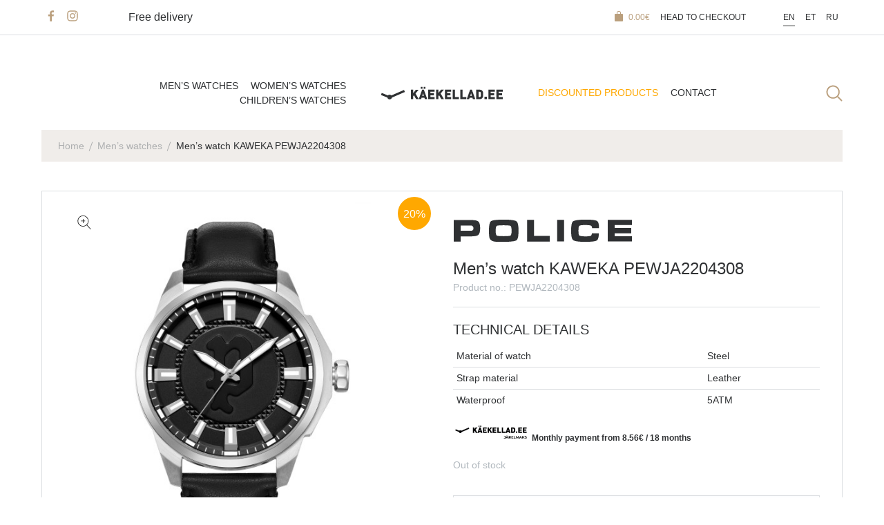

--- FILE ---
content_type: text/html; charset=UTF-8
request_url: https://www.kaekellad.ee/product/meeste-kaekell-kaweka-pewja2204308/?lang=en
body_size: 31691
content:
<!doctype html>
<html dir="ltr" lang="en-US" prefix="og: https://ogp.me/ns#">
<head>
	<meta charset="UTF-8">
	<meta name="viewport" content="width=device-width, initial-scale=1">
	<link rel="profile" href="http://gmpg.org/xfn/11">
	
	<link rel="preconnect" href="https://www.google.com" crossorigin>
	<link rel="preconnect" href="https://www.googletagmanager.com" crossorigin>
	<link rel="preconnect" href="https://www.gstatic.com" crossorigin>
	<link rel="preconnect" href="https://chimpstatic.com" crossorigin>
	<link rel="preconnect" href="https://connect.facebook.net" crossorigin>
	
	<link rel="dns-prefetch" href="https://www.google.com">
	<link rel="dns-prefetch" href="https://www.googletagmanager.com">
	<link rel="dns-prefetch" href="https://www.gstatic.com">
	<link rel="dns-prefetch" href="https://chimpstatic.com">
	<link rel="dns-prefetch" href="https://connect.facebook.net">

    <link rel="shortcut icon" href="https://www.kaekellad.ee/wp-content/themes/ws-kaekellad/favicon.ico" />
<!--
	<script>

		window.dataLayer = window.dataLayer || [];

		function gtag(){dataLayer.push(arguments);}

		gtag('js', new Date());

		gtag('config', 'UA-51550204-1');

						gtag('event', 'view_item', {
			dynx_itemid: 'PEWJA2204308',
			dynx_pagetype: 'product'
		});
			</script>

	<script>
		(function(i,s,o,g,r,a,m){i['GoogleAnalyticsObject']=r;i[r]=i[r]||function(){
			(i[r].q=i[r].q||[]).push(arguments)},i[r].l=1*new Date();a=s.createElement(o),
			m=s.getElementsByTagName(o)[0];a.async=1;a.src=g;m.parentNode.insertBefore(a,m)
		})(window,document,'script','//www.google-analytics.com/analytics.js','ga');
		ga('create', 'UA-51550204-1', 'auto');
		ga('require', 'displayfeatures');
	    ga('set', 'dimension1', 'PEWJA2204308');
ga('set', 'dimension2', 'product');
				ga('send', 'pageview');
	</script>
        -->

	<title>Men’s watch KAWEKA PEWJA2204308 - Käekellad.ee | Largest selection of wristwatches in Estonia</title>
<style id="rocket-critical-css">body:after{content:url(https://www.kaekellad.ee/wp-content/plugins/instagram-feed/img/sbi-sprite.png);display:none}ol,ul{box-sizing:border-box}:root{--wp--preset--font-size--normal:16px;--wp--preset--font-size--huge:42px}button.pswp__button{box-shadow:none!important;background-image:url(https://www.kaekellad.ee/wp-content/plugins/woocommerce/assets/css/photoswipe/default-skin/default-skin.png)!important}button.pswp__button,button.pswp__button--arrow--left::before,button.pswp__button--arrow--right::before{background-color:transparent!important}button.pswp__button--arrow--left,button.pswp__button--arrow--right{background-image:none!important}.pswp{display:none;position:absolute;width:100%;height:100%;left:0;top:0;overflow:hidden;-ms-touch-action:none;touch-action:none;z-index:1500;-webkit-text-size-adjust:100%;-webkit-backface-visibility:hidden;outline:0}.pswp *{-webkit-box-sizing:border-box;box-sizing:border-box}.pswp__bg{position:absolute;left:0;top:0;width:100%;height:100%;background:#000;opacity:0;-webkit-transform:translateZ(0);transform:translateZ(0);-webkit-backface-visibility:hidden;will-change:opacity}.pswp__scroll-wrap{position:absolute;left:0;top:0;width:100%;height:100%;overflow:hidden}.pswp__container{-ms-touch-action:none;touch-action:none;position:absolute;left:0;right:0;top:0;bottom:0}.pswp__container{-webkit-touch-callout:none}.pswp__bg{will-change:opacity}.pswp__container{-webkit-backface-visibility:hidden}.pswp__item{position:absolute;left:0;right:0;top:0;bottom:0;overflow:hidden}.pswp__button{width:44px;height:44px;position:relative;background:0 0;overflow:visible;-webkit-appearance:none;display:block;border:0;padding:0;margin:0;float:left;opacity:.75;-webkit-box-shadow:none;box-shadow:none}.pswp__button::-moz-focus-inner{padding:0;border:0}.pswp__button,.pswp__button--arrow--left:before,.pswp__button--arrow--right:before{background:url(https://www.kaekellad.ee/wp-content/plugins/woocommerce/assets/css/photoswipe/default-skin/default-skin.png) 0 0 no-repeat;background-size:264px 88px;width:44px;height:44px}.pswp__button--close{background-position:0 -44px}.pswp__button--share{background-position:-44px -44px}.pswp__button--fs{display:none}.pswp__button--zoom{display:none;background-position:-88px 0}.pswp__button--arrow--left,.pswp__button--arrow--right{background:0 0;top:50%;margin-top:-50px;width:70px;height:100px;position:absolute}.pswp__button--arrow--left{left:0}.pswp__button--arrow--right{right:0}.pswp__button--arrow--left:before,.pswp__button--arrow--right:before{content:'';top:35px;background-color:rgba(0,0,0,.3);height:30px;width:32px;position:absolute}.pswp__button--arrow--left:before{left:6px;background-position:-138px -44px}.pswp__button--arrow--right:before{right:6px;background-position:-94px -44px}.pswp__share-modal{display:block;background:rgba(0,0,0,.5);width:100%;height:100%;top:0;left:0;padding:10px;position:absolute;z-index:1600;opacity:0;-webkit-backface-visibility:hidden;will-change:opacity}.pswp__share-modal--hidden{display:none}.pswp__share-tooltip{z-index:1620;position:absolute;background:#fff;top:56px;border-radius:2px;display:block;width:auto;right:44px;-webkit-box-shadow:0 2px 5px rgba(0,0,0,.25);box-shadow:0 2px 5px rgba(0,0,0,.25);-webkit-transform:translateY(6px);-ms-transform:translateY(6px);transform:translateY(6px);-webkit-backface-visibility:hidden;will-change:transform}.pswp__counter{position:relative;left:0;top:0;height:44px;font-size:13px;line-height:44px;color:#fff;opacity:.75;padding:0 10px;margin-inline-end:auto}.pswp__caption{position:absolute;left:0;bottom:0;width:100%;min-height:44px}.pswp__caption__center{text-align:left;max-width:420px;margin:0 auto;font-size:13px;padding:10px;line-height:20px;color:#ccc}.pswp__preloader{width:44px;height:44px;position:absolute;top:0;left:50%;margin-left:-22px;opacity:0;will-change:opacity;direction:ltr}.pswp__preloader__icn{width:20px;height:20px;margin:12px}@media screen and (max-width:1024px){.pswp__preloader{position:relative;left:auto;top:auto;margin:0;float:right}}.pswp__ui{-webkit-font-smoothing:auto;visibility:visible;opacity:1;z-index:1550}.pswp__top-bar{position:absolute;left:0;top:0;height:44px;width:100%;display:flex;justify-content:flex-end}.pswp__caption,.pswp__top-bar{-webkit-backface-visibility:hidden;will-change:opacity}.pswp__caption,.pswp__top-bar{background-color:rgba(0,0,0,.5)}.pswp__ui--hidden .pswp__button--arrow--left,.pswp__ui--hidden .pswp__button--arrow--right,.pswp__ui--hidden .pswp__caption,.pswp__ui--hidden .pswp__top-bar{opacity:.001}.woocommerce .ws-shop--single .product .woocommerce-product-gallery-container .woocommerce-product-gallery__trigger,.ws-shop--single .product .woocommerce-product-gallery-container .woocommerce-product-gallery__trigger{overflow:hidden;text-indent:-5000px}html{font-family:sans-serif;-webkit-text-size-adjust:100%;-ms-text-size-adjust:100%}body{margin:0}figure,header,nav{display:block}a{background-color:transparent}strong{font-weight:bold}h1{font-size:2em;margin:0.67em 0}small{font-size:80%}img{border:0}svg:not(:root){overflow:hidden}figure{margin:1em 40px}button,input,select,textarea{color:inherit;font:inherit;margin:0}button{overflow:visible}button,select{text-transform:none}button,input[type="submit"]{-webkit-appearance:button}button::-moz-focus-inner,input::-moz-focus-inner{border:0;padding:0}input{line-height:normal}textarea{overflow:auto}table{border-collapse:collapse;border-spacing:0}td{padding:0}.button,button,input[type="submit"]{display:inline-block;padding:.8em 1.5em;border:none;border-radius:0;font-family:"Avenir Next LT Pro",Arial;font-weight:500;min-width:200px;text-align:center;border-radius:10em;margin:5px 0;color:#fff;background-color:#ba9f7d;line-height:1;-webkit-backface-visibility:hidden}p{margin-top:0;margin-bottom:1.5em}html{-webkit-box-sizing:border-box;box-sizing:border-box}*,*:before,*:after{-webkit-box-sizing:inherit;box-sizing:inherit}body{background:#fff}img{height:auto;max-width:100%;-webkit-flex-shrink:0;-ms-flex-negative:0;flex-shrink:0}figure{margin:1em 0}iframe{max-width:100%}input[type="text"],textarea{color:#adafb0;border:1px solid #dbdee1;border-radius:0;padding:0.5em 1em;height:auto;display:block;width:100%;margin:0}select{border:1px solid #ccc}textarea{width:100%}a{color:#2f3133;text-decoration:none;-webkit-backface-visibility:hidden}ul,ol{margin:0 0 1.5em 0}ul{list-style:disc}ol{list-style:decimal}table{margin:0;width:100%}html{font-size:20px}@media screen and (max-width:1366px){html{font-size:16px}}body,button,input,select,textarea{color:#2f3133;font-family:"Avenir Next LT Pro",Arial;font-size:16px;font-size:1rem;line-height:1.5}body{font-weight:400}h1,h2{font-family:"Avenir Next LT Pro",Arial;line-height:1.25;clear:both}h1,h2{font-size:1.5em;font-weight:400}@media screen and (max-width:992px){h1,h2{font-size:1.3em}}strong{font-weight:600}select{border-radius:0;background-color:transparent;padding:0.4em 30px 0.4em 1em;height:auto;border:none;font-size:1em;background-image:url(https://www.kaekellad.ee/wp-content/themes/ws-kaekellad/assets/dist/img/select-ico.png);background-repeat:no-repeat;background-position:center right;-webkit-appearance:none;-moz-appearance:none;appearance:none}select::-ms-expand{display:none}*{-webkit-box-sizing:border-box;box-sizing:border-box;position:relative}.site-width{width:100%;max-width:1920px;padding:0 60px;margin:0 auto}@media screen and (max-width:1200px){.site-width{padding:0 30px}}@media screen and (max-width:767px){.site-width{padding:0 15px}}.site-content{padding-bottom:4em}.site{padding-top:50px}@media screen and (max-width:992px){.site{padding-top:0}}.site-header{padding:4em 0 2em}@media screen and (max-width:992px){.site-header{padding:2em 0}}.site-header__logo{padding:0 2em}@media screen and (max-width:1366px){.site-header__logo{padding:0}}.site-header__logo a{display:inline-block}.site-header__logo svg{vertical-align:top;width:14.3em;height:1.5em}.site-header__logo svg *{fill:#2F3133}.site-header__logo.mobile-only{display:none}@media screen and (max-width:992px){.site-header__logo.mobile-only{display:block;padding-right:70px;padding-left:0}.site-header__logo.mobile-only svg{width:300px;height:31px}}@media screen and (max-width:400px){.site-header__logo.mobile-only svg{width:200px;height:21px}}.site-header__menu-toggle{min-width:0;position:absolute;right:15px;top:50%;margin-top:-22px!important;border-radius:0}@media screen and (min-width:993px){.site-header__menu-toggle{display:none!important}}.site-header__nav{display:none}@media screen and (min-width:993px){.site-header__nav{display:-webkit-box!important;display:-webkit-flex!important;display:-ms-flexbox!important;display:flex!important;-webkit-box-orient:horizontal;-webkit-box-direction:normal;-webkit-flex-direction:row;-ms-flex-direction:row;flex-direction:row;-webkit-flex-wrap:nowrap;-ms-flex-wrap:nowrap;flex-wrap:nowrap;-webkit-box-pack:justify;-webkit-justify-content:space-between;-ms-flex-pack:justify;justify-content:space-between;-webkit-box-align:center;-webkit-align-items:center;-ms-flex-align:center;align-items:center;-webkit-align-content:center;-ms-flex-line-pack:center;align-content:center}}@media screen and (max-width:1366px){.site-header__nav{font-size:0.9em}}@media screen and (max-width:992px){.site-header__nav{position:fixed;top:0;left:0;width:100%;height:100%;background-color:rgba(255,255,255,0.97);z-index:99;padding:4em 0}.site-header__nav>div{width:100%;text-align:center}}@media screen and (max-width:992px){.site-header__nav .site-header__logo{display:none}}.grecaptcha-badge{display:none;width:70px!important;overflow:hidden!important;left:4px!important}.site-header__main-menu{list-style:none;padding:0;margin:0;width:100%}.site-header__main-menu li{display:inline-block;padding:0 0.5em}@media screen and (max-width:992px){.site-header__main-menu li{display:block;padding:0.5em 1em}}.site-header__main-menu li a{text-transform:uppercase;font-weight:500;font-size:16px;padding:0.3em 0;border-bottom:1px solid transparent}@media screen and (max-width:1366px){.site-header__main-menu li a{font-size:14px}}.site-header__main-menu li.mobile-only{display:none}@media screen and (max-width:992px){.site-header__main-menu li.mobile-only{display:block}}.site-header__main-menu li.sales-link a{color:#ffa800}.site-header__main-menu li.sales-link a{color:#ffa800}.menu-menu-1-container,.menu-menu-2-container{text-align:right;width:50%;width:calc(50% - 9.15em)}@media screen and (max-width:1200px){.menu-menu-1-container,.menu-menu-2-container{width:50%;width:calc(50% - 7.15em)}}.menu-menu-2-container{text-align:left}.lang ul{display:block;padding:0;margin:0;list-style:none}.lang ul li{display:inline-block;padding:0 0.5em;margin:0}.lang ul li a{display:block;text-transform:uppercase;font-weight:500;padding:0.3em 0;border-bottom:1px solid transparent}.lang ul li.is-active a{border-color:#2f3133}.socialbar svg{width:1.6em;height:1.6em}.socialbar svg *{fill:#ba9f7d;-webkit-backface-visibility:hidden}.socialbar ul{display:block;list-style:none;margin:0;padding:0;text-align:center}.socialbar ul li{margin:0;padding:0.5em;display:inline-block}.socialbar ul li a{display:block}.headbar{position:fixed;top:0;left:0;width:100%;background-color:#fff;border-bottom:1px solid #dbdee1;font-size:12px;z-index:50}@media screen and (max-width:992px){.headbar{position:relative}}.headbar__logo{position:absolute;top:-100%;left:50%;background-color:#fff;-webkit-transform:translate(-50%,-50%);-ms-transform:translate(-50%,-50%);transform:translate(-50%,-50%)}@media screen and (max-width:1366px){.headbar__logo{overflow:hidden;width:30px}}@media screen and (max-width:992px){.headbar__logo{display:none}}.headbar__logo svg{height:20px;width:168px}.headbar__flex{display:-webkit-box;display:-webkit-flex;display:-ms-flexbox;display:flex;-webkit-box-orient:horizontal;-webkit-box-direction:normal;-webkit-flex-direction:row;-ms-flex-direction:row;flex-direction:row;-webkit-flex-wrap:nowrap;-ms-flex-wrap:nowrap;flex-wrap:nowrap;-webkit-box-pack:justify;-webkit-justify-content:space-between;-ms-flex-pack:justify;justify-content:space-between;-webkit-box-align:center;-webkit-align-items:center;-ms-flex-align:center;align-items:center;-webkit-align-content:center;-ms-flex-line-pack:center;align-content:center;height:50px}@media screen and (max-width:992px){.headbar__flex{-webkit-flex-wrap:wrap;-ms-flex-wrap:wrap;flex-wrap:wrap;-webkit-box-pack:justify;-webkit-justify-content:space-between;-ms-flex-pack:justify;justify-content:space-between;padding:1em 0;height:auto}}@media screen and (max-width:767px){.headbar__flex{-webkit-box-pack:center;-webkit-justify-content:center;-ms-flex-pack:center;justify-content:center}}.headbar__slogans{width:25em;width:calc(100% - 45em);text-align:center}@media screen and (max-width:767px){.headbar__slogans{display:none}}@media screen and (max-width:767px){.headbar__social{padding:0 15px}}.headbar__social svg{width:16px;height:16px}.headbar__right{display:-webkit-box;display:-webkit-flex;display:-ms-flexbox;display:flex;-webkit-box-orient:horizontal;-webkit-box-direction:normal;-webkit-flex-direction:row;-ms-flex-direction:row;flex-direction:row;-webkit-flex-wrap:nowrap;-ms-flex-wrap:nowrap;flex-wrap:nowrap;-webkit-box-pack:end;-webkit-justify-content:flex-end;-ms-flex-pack:end;justify-content:flex-end;-webkit-box-align:center;-webkit-align-items:center;-ms-flex-align:center;align-items:center;-webkit-align-content:center;-ms-flex-line-pack:center;align-content:center;-webkit-box-ordinal-group:5;-webkit-order:4;-ms-flex-order:4;order:4}@media screen and (max-width:767px){.headbar__right{-webkit-box-pack:center;-webkit-justify-content:center;-ms-flex-pack:center;justify-content:center}}.headbar__right a{display:block;text-transform:uppercase;font-weight:500;padding:0.5em 0;border-bottom:1px solid transparent}.headbar__account-links{display:-webkit-box;display:-webkit-flex;display:-ms-flexbox;display:flex;-webkit-box-orient:horizontal;-webkit-box-direction:normal;-webkit-flex-direction:row;-ms-flex-direction:row;flex-direction:row;-webkit-flex-wrap:nowrap;-ms-flex-wrap:nowrap;flex-wrap:nowrap;-webkit-box-pack:end;-webkit-justify-content:flex-end;-ms-flex-pack:end;justify-content:flex-end;-webkit-box-align:center;-webkit-align-items:center;-ms-flex-align:center;align-items:center;-webkit-align-content:center;-ms-flex-line-pack:center;align-content:center;padding-right:4em}@media screen and (max-width:992px){.headbar__account-links{padding-right:2em}}@media screen and (max-width:520px){.headbar__account-links{padding-right:1em}}.headbar__account-links>a{margin-left:1.5em}@media screen and (max-width:992px){.headbar__account-links>a{margin-left:0.5em;margin-right:1em}}.headbar__account-links .cart-link{white-space:nowrap}.headbar__account-links .cart-link span{display:inline-block}@media screen and (max-width:520px){.headbar__account-links .cart-link__link{display:none!important}}.headbar__account-links .cart-link__total{padding-left:20px;padding-right:1em;color:#ba9f7d;background-image:url(https://www.kaekellad.ee/wp-content/themes/ws-kaekellad/assets/dist/img/cart-ico.png);background-position:top left;background-repeat:no-repeat}.slogan-slide{text-align:left}@media screen and (max-width:992px){.slogan-slide{text-align:right;display:none!important}}.slogan-slide h2{margin:0;font-size:16px;padding:0;font-weight:500}.woocommerce .ws-shop,.ws-shop{display:-webkit-box;display:-webkit-flex;display:-ms-flexbox;display:flex;-webkit-box-orient:horizontal;-webkit-box-direction:normal;-webkit-flex-direction:row;-ms-flex-direction:row;flex-direction:row;-webkit-flex-wrap:wrap;-ms-flex-wrap:wrap;flex-wrap:wrap;-webkit-box-pack:justify;-webkit-justify-content:space-between;-ms-flex-pack:justify;justify-content:space-between;-webkit-box-align:start;-webkit-align-items:flex-start;-ms-flex-align:start;align-items:flex-start;-webkit-align-content:flex-start;-ms-flex-line-pack:start;align-content:flex-start}.woocommerce .ws-shop__toolbar,.ws-shop__toolbar{background-color:#f0edea;display:-webkit-box;display:-webkit-flex;display:-ms-flexbox;display:flex;-webkit-box-orient:horizontal;-webkit-box-direction:normal;-webkit-flex-direction:row;-ms-flex-direction:row;flex-direction:row;-webkit-flex-wrap:nowrap;-ms-flex-wrap:nowrap;flex-wrap:nowrap;-webkit-box-pack:justify;-webkit-justify-content:space-between;-ms-flex-pack:justify;justify-content:space-between;-webkit-box-align:center;-webkit-align-items:center;-ms-flex-align:center;align-items:center;-webkit-align-content:center;-ms-flex-line-pack:center;align-content:center;padding:0.6em 1em;font-size:14px;margin-bottom:3em;width:100%}@media screen and (max-width:992px){.woocommerce .ws-shop__toolbar,.ws-shop__toolbar{-webkit-flex-wrap:wrap;-ms-flex-wrap:wrap;flex-wrap:wrap}}.woocommerce .ws-shop__toolbar__breadcrumb,.ws-shop__toolbar__breadcrumb{width:360px}@media screen and (max-width:1060px){.woocommerce .ws-shop__toolbar__breadcrumb,.ws-shop__toolbar__breadcrumb{width:300px}}@media screen and (max-width:992px){.woocommerce .ws-shop__toolbar__breadcrumb,.ws-shop__toolbar__breadcrumb{width:100%;text-align:center}}.woocommerce .ws-shop__toolbar__breadcrumb ul,.ws-shop__toolbar__breadcrumb ul{list-style:none;margin:0;padding:0;display:block}.woocommerce .ws-shop__toolbar__breadcrumb ul li,.ws-shop__toolbar__breadcrumb ul li{display:inline-block;padding:0.3em 0.7em}.woocommerce .ws-shop__toolbar__breadcrumb ul li:before,.ws-shop__toolbar__breadcrumb ul li:before{content:'';height:1em;width:1px;display:block;background-color:#adafb0;position:absolute;top:0.6em;right:100%;-webkit-transform:rotate(20deg);-ms-transform:rotate(20deg);transform:rotate(20deg)}.woocommerce .ws-shop__toolbar__breadcrumb ul li a,.ws-shop__toolbar__breadcrumb ul li a{color:#adafb0!important}.woocommerce .ws-shop__toolbar__breadcrumb ul li:first-child:before,.ws-shop__toolbar__breadcrumb ul li:first-child:before{display:none}.new-sign{text-transform:uppercase;border-radius:10em;background-color:#6db96d;color:#fff;font-size:12px;font-weight:500;width:42px;height:42px;line-height:40px;text-align:center;display:block;margin-bottom:5px}.new-sign span{line-height:1;display:inline-block;vertical-align:middle}.sale-sign{text-transform:uppercase;border-radius:10em;background-color:#ffa800;color:#fff;font-size:13px;font-weight:500;width:42px;height:42px;line-height:39px;text-align:center;display:block}.sale-sign span{line-height:1;display:inline-block;vertical-align:middle}.woocommerce-notices-wrapper{width:100%}.woocommerce .ws-shop--single .ws-shop__toolbar__breadcrumb,.ws-shop--single .ws-shop__toolbar__breadcrumb{width:100%}.woocommerce .ws-shop--single .ws-shop__single-product,.ws-shop--single .ws-shop__single-product{width:100%;border:1px solid #dbdee1}.woocommerce .ws-shop--single .product,.ws-shop--single .product{display:-webkit-box;display:-webkit-flex;display:-ms-flexbox;display:flex;-webkit-box-orient:horizontal;-webkit-box-direction:normal;-webkit-flex-direction:row;-ms-flex-direction:row;flex-direction:row;-webkit-flex-wrap:nowrap;-ms-flex-wrap:nowrap;flex-wrap:nowrap;-webkit-box-pack:justify;-webkit-justify-content:space-between;-ms-flex-pack:justify;justify-content:space-between;-webkit-box-align:start;-webkit-align-items:flex-start;-ms-flex-align:start;align-items:flex-start;-webkit-align-content:flex-start;-ms-flex-line-pack:start;align-content:flex-start;padding-bottom:2em}@media screen and (max-width:767px){.woocommerce .ws-shop--single .product,.ws-shop--single .product{-webkit-flex-wrap:wrap;-ms-flex-wrap:wrap;flex-wrap:wrap}}.woocommerce .ws-shop--single .product .woocommerce-product-gallery-container,.ws-shop--single .product .woocommerce-product-gallery-container{width:50%;padding-right:1em;padding-left:1em}@media screen and (max-width:767px){.woocommerce .ws-shop--single .product .woocommerce-product-gallery-container,.ws-shop--single .product .woocommerce-product-gallery-container{width:100%;padding:0 0 2em}}.woocommerce .ws-shop--single .product .woocommerce-product-gallery-container .woocommerce-product-gallery__trigger,.ws-shop--single .product .woocommerce-product-gallery-container .woocommerce-product-gallery__trigger{width:40px;height:40px;display:block;background-image:url(https://www.kaekellad.ee/wp-content/themes/ws-kaekellad/assets/dist/img/zoom-in.svg);background-position:center;background-repeat:no-repeat;background-size:20px;position:absolute;top:25px;left:25px;z-index:1;background-color:#FFFFFF;border-radius:10em}.woocommerce .ws-shop--single .product .woocommerce-product-gallery-container .woocommerce-product-gallery__image a,.ws-shop--single .product .woocommerce-product-gallery-container .woocommerce-product-gallery__image a{text-align:center;display:block;width:100%}.woocommerce .ws-shop--single .product .woocommerce-product-gallery-container .woocommerce-product-gallery__image a img,.ws-shop--single .product .woocommerce-product-gallery-container .woocommerce-product-gallery__image a img{display:inline-block;width:auto;height:auto;max-width:100%;max-height:100%}.woocommerce .ws-shop--single .product .woocommerce-product-gallery-container .woocommerce-product-gallery .flex-control-thumbs,.ws-shop--single .product .woocommerce-product-gallery-container .woocommerce-product-gallery .flex-control-thumbs{list-style:none;margin:0;padding:0;-webkit-box-orient:horizontal;-webkit-box-direction:normal;-webkit-flex-direction:row;-ms-flex-direction:row;flex-direction:row;-webkit-flex-wrap:wrap;-ms-flex-wrap:wrap;flex-wrap:wrap;-webkit-box-pack:start;-webkit-justify-content:flex-start;-ms-flex-pack:start;justify-content:flex-start;-webkit-box-align:start;-webkit-align-items:flex-start;-ms-flex-align:start;align-items:flex-start;-webkit-align-content:flex-start;-ms-flex-line-pack:start;align-content:flex-start}.woocommerce .ws-shop--single .product .woocommerce-product-gallery-container .woocommerce-product-gallery .flex-control-thumbs li,.ws-shop--single .product .woocommerce-product-gallery-container .woocommerce-product-gallery .flex-control-thumbs li{display:inline-block;width:20%;margin:0;vertical-align:top}@media screen and (max-width:992px){.woocommerce .ws-shop--single .product .woocommerce-product-gallery-container .woocommerce-product-gallery .flex-control-thumbs li,.ws-shop--single .product .woocommerce-product-gallery-container .woocommerce-product-gallery .flex-control-thumbs li{width:25%}}.woocommerce .ws-shop--single .product .woocommerce-product-gallery-container .woocommerce-product-gallery .flex-control-thumbs li img,.ws-shop--single .product .woocommerce-product-gallery-container .woocommerce-product-gallery .flex-control-thumbs li img{width:100%;height:auto}.woocommerce .ws-shop--single .product .summary,.ws-shop--single .product .summary{width:50%;padding:0 2em 0 1em}@media screen and (max-width:767px){.woocommerce .ws-shop--single .product .summary,.ws-shop--single .product .summary{width:100%;padding:0 1em}}.woocommerce .ws-shop--single .product__head,.ws-shop--single .product__head{border-bottom:1px solid #dbdee1;padding:2em 0 1em;margin-bottom:1em}.woocommerce .ws-shop--single .product__head .brand-logo,.ws-shop--single .product__head .brand-logo{margin-bottom:0.5em}.woocommerce .ws-shop--single .product__details h2,.ws-shop--single .product__details h2{font-weight:500;text-transform:uppercase;font-size:1.22em;margin:1em 0 0.6em}.woocommerce .ws-shop--single .product__details,.ws-shop--single .product__details{padding-bottom:1em}.woocommerce .ws-shop--single .product__details table,.ws-shop--single .product__details table{font-size:14px}.woocommerce .ws-shop--single .product__details table tr>td,.ws-shop--single .product__details table tr>td{border-bottom:1px solid #dbdee1;padding:5px}.woocommerce .ws-shop--single .product__details table tr>td:first-child,.ws-shop--single .product__details table tr>td:first-child{padding-right:15px}.woocommerce .ws-shop--single .product__details table tr:last-child>td,.ws-shop--single .product__details table tr:last-child>td{border:none}.woocommerce .ws-shop--single .product__labels,.ws-shop--single .product__labels{text-align:right;margin-right:0;margin-top:0;padding:0.5em 0;width:3em;z-index:1;position:absolute;top:0;right:1em}.woocommerce .ws-shop--single .product__labels>*,.ws-shop--single .product__labels>*{display:inline-block;position:relative;width:auto;padding:0;border-radius:10em;top:0;vertical-align:middle;margin-bottom:0.3em;font-size:1em}.woocommerce .ws-shop--single .product__labels .sale-sign,.woocommerce .ws-shop--single .product__labels .new-sign,.ws-shop--single .product__labels .sale-sign,.ws-shop--single .product__labels .new-sign{width:3em;height:3em;line-height:3em}.woocommerce .ws-shop--single .product__title,.ws-shop--single .product__title{margin:0;padding:0;font-weight:500}.woocommerce .ws-shop--single .product__id,.ws-shop--single .product__id{font-size:14px;color:#b1b8be}.woocommerce .ws-shop--single .product__cart,.ws-shop--single .product__cart{width:30em;max-width:100%;margin:0;padding:1em 0}.woocommerce .ws-shop--single .product__cart .stock,.ws-shop--single .product__cart .stock{color:#b1b8be;font-size:14px}.woocommerce .ws-shop--single .product__cart .cart,.ws-shop--single .product__cart .cart{width:100%;display:-webkit-box;display:-webkit-flex;display:-ms-flexbox;display:flex;-webkit-box-orient:horizontal;-webkit-box-direction:normal;-webkit-flex-direction:row;-ms-flex-direction:row;flex-direction:row;-webkit-flex-wrap:nowrap;-ms-flex-wrap:nowrap;flex-wrap:nowrap;-webkit-box-pack:justify;-webkit-justify-content:space-between;-ms-flex-pack:justify;justify-content:space-between;-webkit-box-align:center;-webkit-align-items:center;-ms-flex-align:center;align-items:center;-webkit-align-content:center;-ms-flex-line-pack:center;align-content:center;border-radius:0 10em 10em 0;overflow:hidden;border:1px solid #ba9f7d}.woocommerce .ws-shop--single .product__cart .cart>.button,.ws-shop--single .product__cart .cart>.button{margin:0;-webkit-align-self:stretch;-ms-flex-item-align:stretch;align-self:stretch;margin-right:-3px;min-width:0;text-transform:uppercase;font-weight:400;background-color:#32a700}.woocommerce .ws-shop--single .product__cart .cart .price,.ws-shop--single .product__cart .cart .price{padding:0 1em}.woocommerce .ws-shop--single .product__cart .cart .price span.old-price,.ws-shop--single .product__cart .cart .price span.old-price{font-size:0.7em;text-decoration:line-through}.woocommerce .ws-shop--single .product__cart .cart .price .amount,.ws-shop--single .product__cart .cart .price .amount{color:#ba9f7d;font-weight:500}.woocommerce .ws-shop--single .product__cart .cart .quantity,.ws-shop--single .product__cart .cart .quantity{padding:0 1em;max-width:8em}.woocommerce .ws-shop--single .product__cart .cart .quantity input,.ws-shop--single .product__cart .cart .quantity input{text-align:center;border:none;color:#ba9f7d;font-size:1em;width:100%;text-align:center;border:none;-webkit-box-shadow:none;box-shadow:none;background-color:#fff;-webkit-appearance:none;-moz-appearance:none;appearance:none;-moz-appearance:textfield}.woocommerce .ws-shop--single .product .blue-additional-info,.ws-shop--single .product .blue-additional-info{display:-webkit-box;display:-webkit-flex;display:-ms-flexbox;display:flex;-webkit-box-orient:horizontal;-webkit-box-direction:normal;-webkit-flex-direction:row;-ms-flex-direction:row;flex-direction:row;-webkit-flex-wrap:wrap;-ms-flex-wrap:wrap;flex-wrap:wrap;-webkit-justify-content:space-around;-ms-flex-pack:distribute;justify-content:space-around;-webkit-box-align:center;-webkit-align-items:center;-ms-flex-align:center;align-items:center;-webkit-align-content:center;-ms-flex-line-pack:center;align-content:center;background-color:#fbfcff;color:#3174bb;border:1px solid #dbdee1;margin-bottom:1em;margin-top:1em;padding:0.2em}.woocommerce .ws-shop--single .product .blue-additional-info__block,.ws-shop--single .product .blue-additional-info__block{padding:0.5em;font-weight:500}.woocommerce .ws-shop--single .product .blue-additional-info__block span,.ws-shop--single .product .blue-additional-info__block span{font-size:16px}.woocommerce .ws-shop--single .product .blue-additional-info__block span img,.ws-shop--single .product .blue-additional-info__block span img{height:1.6em;width:auto;display:inline-block;vertical-align:middle;margin-right:0.5em}.recurring-payment-block .get-offer-btn{background-color:#dfdfdf;color:#333331;margin:0;display:inline-block;padding:0.5em 1em;border-radius:10em;line-height:1.2;letter-spacing:0.06em;font-size:14px;text-transform:uppercase}.recurring-payment-block .div-row{display:-webkit-box;display:-webkit-flex;display:-ms-flexbox;display:flex;-webkit-box-orient:horizontal;-webkit-box-direction:normal;-webkit-flex-direction:row;-ms-flex-direction:row;flex-direction:row;-webkit-flex-wrap:nowrap;-ms-flex-wrap:nowrap;flex-wrap:nowrap;-webkit-box-pack:justify;-webkit-justify-content:space-between;-ms-flex-pack:justify;justify-content:space-between;-webkit-box-align:center;-webkit-align-items:center;-ms-flex-align:center;align-items:center;-webkit-align-content:center;-ms-flex-line-pack:center;align-content:center}.recurring-payment-block .div-cell{display:table-cell;padding:5px}.recurring-payment-block .div-cell.get-offer-cell{text-align:right}@media only screen and (max-width:1540px){.recurring-payment-block .div-cell.get-offer-cell{text-align:left}}.recurring-payment-block .div-table{display:table;width:100%}.recurring-payment-block .div-table .div-row{display:table-row}.recurring-payment-block .div-table .div-row .div-cell{display:table-cell}.recurring-payment-block p{margin:0}.recurring-payment-block select{border:1px solid #dbdee1;padding:0 1em 0 0.5em;width:100%}.recurring-payment-block .lhv-calc-info-box{background-color:#fff;border:1px solid #dfdfdf;border-radius:2px;padding:1em}.recurring-payment-block .lhv-calc-info-box .div-cell{padding:7px 5px}@media only screen and (max-width:520px){.recurring-payment-block .lhv-calc-info-box .div-cell{display:block;width:100%}}.recurring-payment-block .lhv-calc-info{vertical-align:top;padding:0 5px 10px;width:55%}@media screen and (max-width:1200px) and (min-width:768px){.recurring-payment-block .lhv-calc-info{width:100%}}@media screen and (max-width:600px){.recurring-payment-block .lhv-calc-info{width:100%}}.recurring-payment-block .input-table-lhv-wrap{width:45%;padding-right:1em}@media screen and (max-width:1200px) and (min-width:768px){.recurring-payment-block .input-table-lhv-wrap{width:100%;padding-right:0}}@media screen and (max-width:600px){.recurring-payment-block .input-table-lhv-wrap{width:100%;padding-right:0}}.recurring-payment-block .mid-lhv{border:none;margin-top:1em}.recurring-payment-block .mid-lhv-content{display:none}.recurring-payment-block .mid-lhv .div-row{-webkit-box-align:end;-webkit-align-items:flex-end;-ms-flex-align:end;align-items:flex-end;-webkit-align-content:flex-end;-ms-flex-line-pack:end;align-content:flex-end}@media screen and (max-width:1200px) and (min-width:768px){.recurring-payment-block .mid-lhv .div-row{-webkit-box-orient:vertical;-webkit-box-direction:normal;-webkit-flex-direction:column;-ms-flex-direction:column;flex-direction:column}}@media screen and (max-width:600px){.recurring-payment-block .mid-lhv .div-row{-webkit-box-orient:vertical;-webkit-box-direction:normal;-webkit-flex-direction:column;-ms-flex-direction:column;flex-direction:column}}.recurring-payment-block__wrap .select-style.altern-style select,.recurring-payment-block__wrap .select-style.altern-style{height:2em}.recurring-payment-block__wrap .select-style.altern-style{background-color:#fff}@media only screen and (max-width:1540px){.recurring-payment-block__notice{display:block!important;width:100%}}.recurring-payment-block__notice>*{padding-top:1em}@media only screen and (max-width:1540px){.recurring-payment-block__notice>*{display:block!important;width:100%}}.recurring-payment-block__notice a,.recurring-payment-block__notice p{font-size:16px;color:#8c8c8c}.recurring-payment-block .lhv-price-row>*{padding-bottom:1em;text-transform:uppercase;font-weight:600}.search-area{position:absolute;top:50%;margin-top:-1.5em;height:3em;right:60px;z-index:2}@media screen and (max-width:1200px){.search-area{right:30px}}@media screen and (max-width:992px){.search-area{right:80px}}.search-area__button{height:3em;line-height:3em;padding-right:2.5em;background-image:url(https://www.kaekellad.ee/wp-content/themes/ws-kaekellad/assets/dist/img/magnifying-glass.svg);background-position:center right;background-size:1.5em;background-repeat:no-repeat;font-weight:500;color:#ba9f7d}.search-area__button span{font-size:16px;display:none}@media screen and (max-width:1366px){.search-area__button span{display:none}}.search-area__search{position:absolute;top:0;right:0;height:3em;background-color:#fff;border:1px solid #ba9f7d;width:50vw;width:calc(50vw - 9.15em - 50px);max-width:calc(960px - 9.15em - 50px);display:none}@media screen and (max-width:992px){.search-area__search{width:calc(100vw - 110px);max-width:none}}@media screen and (max-width:767px){.search-area__search{width:calc(100vw - 95px)}}.search-area .search-input{border:none!important;height:calc(3em - 2px);padding-right:60px}.search-area .search-button{background-color:transparent;background-image:url(https://www.kaekellad.ee/wp-content/themes/ws-kaekellad/assets/dist/img/magnifying-glass.svg);background-position:center;background-size:30px;background-repeat:no-repeat;border-radius:0;position:absolute;top:0;right:0;height:100%;font-size:0;margin:0;width:60px;min-width:0}.hamburger{padding:10px 10px;display:inline-block;font:inherit;color:inherit;text-transform:none;background-color:transparent;border:0;margin:0;overflow:visible}.hamburger-box{width:32px;height:24px;display:inline-block;vertical-align:top;position:relative}.hamburger-inner{display:block;top:50%;margin-top:-2px}.hamburger-inner,.hamburger-inner::before,.hamburger-inner::after{width:32px;height:4px;background-color:#000;border-radius:0;position:absolute}.hamburger-inner::before,.hamburger-inner::after{content:"";display:block}.hamburger-inner::before{top:-10px}.hamburger-inner::after{bottom:-10px}.slick-slider{position:relative;display:block;-webkit-box-sizing:border-box;box-sizing:border-box;-webkit-touch-callout:none;-ms-touch-action:pan-y;touch-action:pan-y}.slick-list{position:relative;overflow:hidden;display:block;margin:0;padding:0}.slick-slider .slick-track,.slick-slider .slick-list{-webkit-transform:translate3d(0,0,0);-ms-transform:translate3d(0,0,0);transform:translate3d(0,0,0)}.slick-track{position:relative;left:0;top:0;display:block;margin-left:auto;margin-right:auto}.slick-track:before,.slick-track:after{content:"";display:table}.slick-track:after{clear:both}.slick-slide{float:left;height:100%;min-height:1px;display:none}.slick-initialized .slick-slide{display:block}</style>
	<style>img:is([sizes="auto" i], [sizes^="auto," i]) { contain-intrinsic-size: 3000px 1500px }</style>
	<link rel="alternate" hreflang="en" href="https://www.kaekellad.ee/product/meeste-kaekell-kaweka-pewja2204308/?lang=en" />
<link rel="alternate" hreflang="et" href="https://www.kaekellad.ee/toode/meeste-kaekell-kaweka-pewja2204308/" />
<link rel="alternate" hreflang="ru" href="https://www.kaekellad.ee/product/meeste-kaekell-kaweka-pewja2204308/?lang=ru" />
<link rel="alternate" hreflang="x-default" href="https://www.kaekellad.ee/toode/meeste-kaekell-kaweka-pewja2204308/" />

		<!-- All in One SEO 4.9.0 - aioseo.com -->
	<meta name="description" content="Police maskuliinne ja autentne originaal käekell. Kellale kehtib 2-aastane garantii. Tarneaeg 2 tööpäeva, postikappidesse üle eesti transport tasuta. Kell on pakitud Police kellakarpi." />
	<meta name="robots" content="max-image-preview:large" />
	<link rel="canonical" href="https://www.kaekellad.ee/product/meeste-kaekell-kaweka-pewja2204308/" />
	<meta name="generator" content="All in One SEO (AIOSEO) 4.9.0" />
		<meta property="og:locale" content="en_US" />
		<meta property="og:site_name" content="Käekellad.ee | Largest selection of wristwatches in Estonia - Suurim valik käekellasid Eestis! Enam kui 1700 erinevat mudelit tuntud brändidelt. Teeme koostööd ainult ametlike maaletoojatega." />
		<meta property="og:type" content="article" />
		<meta property="og:title" content="Men’s watch KAWEKA PEWJA2204308 - Käekellad.ee | Largest selection of wristwatches in Estonia" />
		<meta property="og:description" content="Police maskuliinne ja autentne originaal käekell. Kellale kehtib 2-aastane garantii. Tarneaeg 2 tööpäeva, postikappidesse üle eesti transport tasuta. Kell on pakitud Police kellakarpi." />
		<meta property="og:url" content="https://www.kaekellad.ee/product/meeste-kaekell-kaweka-pewja2204308/" />
		<meta property="article:published_time" content="2023-07-18T10:19:40+00:00" />
		<meta property="article:modified_time" content="2025-05-06T06:58:31+00:00" />
		<meta property="article:publisher" content="https://www.facebook.com/kvaliteetsedkellad/" />
		<meta name="twitter:card" content="summary" />
		<meta name="twitter:title" content="Men’s watch KAWEKA PEWJA2204308 - Käekellad.ee | Largest selection of wristwatches in Estonia" />
		<meta name="twitter:description" content="Police maskuliinne ja autentne originaal käekell. Kellale kehtib 2-aastane garantii. Tarneaeg 2 tööpäeva, postikappidesse üle eesti transport tasuta. Kell on pakitud Police kellakarpi." />
		<script type="application/ld+json" class="aioseo-schema">
			{"@context":"https:\/\/schema.org","@graph":[{"@type":"BreadcrumbList","@id":"https:\/\/www.kaekellad.ee\/product\/meeste-kaekell-kaweka-pewja2204308\/?lang=en#breadcrumblist","itemListElement":[{"@type":"ListItem","@id":"https:\/\/www.kaekellad.ee\/?lang=en#listItem","position":1,"name":"Home","item":"https:\/\/www.kaekellad.ee\/?lang=en","nextItem":{"@type":"ListItem","@id":"https:\/\/www.kaekellad.ee\/shop\/?lang=en#listItem","name":"Shop"}},{"@type":"ListItem","@id":"https:\/\/www.kaekellad.ee\/shop\/?lang=en#listItem","position":2,"name":"Shop","item":"https:\/\/www.kaekellad.ee\/shop\/?lang=en","nextItem":{"@type":"ListItem","@id":"https:\/\/www.kaekellad.ee\/brand\/police-en\/?lang=en#listItem","name":"Police"},"previousItem":{"@type":"ListItem","@id":"https:\/\/www.kaekellad.ee\/?lang=en#listItem","name":"Home"}},{"@type":"ListItem","@id":"https:\/\/www.kaekellad.ee\/brand\/police-en\/?lang=en#listItem","position":3,"name":"Police","item":"https:\/\/www.kaekellad.ee\/brand\/police-en\/?lang=en","nextItem":{"@type":"ListItem","@id":"https:\/\/www.kaekellad.ee\/product\/meeste-kaekell-kaweka-pewja2204308\/?lang=en#listItem","name":"Men\u2019s watch KAWEKA PEWJA2204308"},"previousItem":{"@type":"ListItem","@id":"https:\/\/www.kaekellad.ee\/shop\/?lang=en#listItem","name":"Shop"}},{"@type":"ListItem","@id":"https:\/\/www.kaekellad.ee\/product\/meeste-kaekell-kaweka-pewja2204308\/?lang=en#listItem","position":4,"name":"Men\u2019s watch KAWEKA PEWJA2204308","previousItem":{"@type":"ListItem","@id":"https:\/\/www.kaekellad.ee\/brand\/police-en\/?lang=en#listItem","name":"Police"}}]},{"@type":"ItemPage","@id":"https:\/\/www.kaekellad.ee\/product\/meeste-kaekell-kaweka-pewja2204308\/?lang=en#itempage","url":"https:\/\/www.kaekellad.ee\/product\/meeste-kaekell-kaweka-pewja2204308\/?lang=en","name":"Men\u2019s watch KAWEKA PEWJA2204308 - K\u00e4ekellad.ee | Largest selection of wristwatches in Estonia","description":"Police maskuliinne ja autentne originaal k\u00e4ekell. Kellale kehtib 2-aastane garantii. Tarneaeg 2 t\u00f6\u00f6p\u00e4eva, postikappidesse \u00fcle eesti transport tasuta. Kell on pakitud Police kellakarpi.","inLanguage":"en-US","isPartOf":{"@id":"https:\/\/www.kaekellad.ee\/?lang=en\/#website"},"breadcrumb":{"@id":"https:\/\/www.kaekellad.ee\/product\/meeste-kaekell-kaweka-pewja2204308\/?lang=en#breadcrumblist"},"image":{"@type":"ImageObject","url":"https:\/\/www.kaekellad.ee\/wp-content\/uploads\/2023\/07\/PEWJA2204308_01.jpg","@id":"https:\/\/www.kaekellad.ee\/product\/meeste-kaekell-kaweka-pewja2204308\/?lang=en\/#mainImage","width":2400,"height":2400},"primaryImageOfPage":{"@id":"https:\/\/www.kaekellad.ee\/product\/meeste-kaekell-kaweka-pewja2204308\/?lang=en#mainImage"},"datePublished":"2023-07-18T13:19:40+03:00","dateModified":"2025-05-06T09:58:31+03:00"},{"@type":"Organization","@id":"https:\/\/www.kaekellad.ee\/?lang=en\/#organization","name":"K\u00e4ekellad.ee | Suurima valikuga k\u00e4ekellade e-pood","description":"Suurim valik k\u00e4ekellasid Eestis! Enam kui 1700 erinevat mudelit tuntud br\u00e4ndidelt. Teeme koost\u00f6\u00f6d ainult ametlike maaletoojatega.","url":"https:\/\/www.kaekellad.ee\/?lang=en\/","telephone":"+37256562491","sameAs":["https:\/\/www.facebook.com\/kvaliteetsedkellad\/","https:\/\/www.instagram.com\/kaekellad\/"]},{"@type":"WebSite","@id":"https:\/\/www.kaekellad.ee\/?lang=en\/#website","url":"https:\/\/www.kaekellad.ee\/?lang=en\/","name":"K\u00e4ekellad.ee | Suurima valikuga k\u00e4ekellade e-pood","description":"Suurim valik k\u00e4ekellasid Eestis! Enam kui 1700 erinevat mudelit tuntud br\u00e4ndidelt. Teeme koost\u00f6\u00f6d ainult ametlike maaletoojatega.","inLanguage":"en-US","publisher":{"@id":"https:\/\/www.kaekellad.ee\/?lang=en\/#organization"}}]}
		</script>
		<!-- All in One SEO -->


<!-- Google Tag Manager for WordPress by gtm4wp.com -->
<script data-cfasync="false" data-pagespeed-no-defer>
	var gtm4wp_datalayer_name = "dataLayer";
	var dataLayer = dataLayer || [];
	const gtm4wp_use_sku_instead = false;
	const gtm4wp_currency = 'EUR';
	const gtm4wp_product_per_impression = 10;
	const gtm4wp_clear_ecommerce = true;
	const gtm4wp_datalayer_max_timeout = 2000;
</script>
<!-- End Google Tag Manager for WordPress by gtm4wp.com --><link rel='dns-prefetch' href='//cdn.jsdelivr.net' />
<link rel='dns-prefetch' href='//polyfill.io' />
<link rel='dns-prefetch' href='//partners.lhv.ee' />
<link rel='dns-prefetch' href='//capi-automation.s3.us-east-2.amazonaws.com' />

<link rel="alternate" type="application/rss+xml" title="Käekellad.ee | Largest selection of wristwatches in Estonia &raquo; Feed" href="https://www.kaekellad.ee/feed/?lang=en" />
<link rel="alternate" type="application/rss+xml" title="Käekellad.ee | Largest selection of wristwatches in Estonia &raquo; Comments Feed" href="https://www.kaekellad.ee/comments/feed/?lang=en" />
<link rel="alternate" type="application/rss+xml" title="Käekellad.ee | Largest selection of wristwatches in Estonia &raquo; Men’s watch KAWEKA PEWJA2204308 Comments Feed" href="https://www.kaekellad.ee/product/meeste-kaekell-kaweka-pewja2204308/feed/?lang=en" />
<link rel='preload'  href='https://www.kaekellad.ee/wp-content/plugins/instagram-feed/css/sbi-styles.min.css?ver=6.10.0' data-rocket-async="style" as="style" onload="this.onload=null;this.rel='stylesheet'" onerror="this.removeAttribute('data-rocket-async')"  type='text/css' media='all' />
<style id='wp-emoji-styles-inline-css' type='text/css'>

	img.wp-smiley, img.emoji {
		display: inline !important;
		border: none !important;
		box-shadow: none !important;
		height: 1em !important;
		width: 1em !important;
		margin: 0 0.07em !important;
		vertical-align: -0.1em !important;
		background: none !important;
		padding: 0 !important;
	}
</style>
<link rel='preload'  href='https://www.kaekellad.ee/wp-includes/css/dist/block-library/style.min.css?ver=6.8.3' data-rocket-async="style" as="style" onload="this.onload=null;this.rel='stylesheet'" onerror="this.removeAttribute('data-rocket-async')"  type='text/css' media='all' />
<style id='classic-theme-styles-inline-css' type='text/css'>
/*! This file is auto-generated */
.wp-block-button__link{color:#fff;background-color:#32373c;border-radius:9999px;box-shadow:none;text-decoration:none;padding:calc(.667em + 2px) calc(1.333em + 2px);font-size:1.125em}.wp-block-file__button{background:#32373c;color:#fff;text-decoration:none}
</style>
<link data-minify="1" rel='preload'  href='https://www.kaekellad.ee/wp-content/cache/min/1/wp-content/plugins/all-in-one-seo-pack/dist/Lite/assets/css/table-of-contents/global.e90f6d47.css?ver=1764226724' data-rocket-async="style" as="style" onload="this.onload=null;this.rel='stylesheet'" onerror="this.removeAttribute('data-rocket-async')"  type='text/css' media='all' />
<style id='global-styles-inline-css' type='text/css'>
:root{--wp--preset--aspect-ratio--square: 1;--wp--preset--aspect-ratio--4-3: 4/3;--wp--preset--aspect-ratio--3-4: 3/4;--wp--preset--aspect-ratio--3-2: 3/2;--wp--preset--aspect-ratio--2-3: 2/3;--wp--preset--aspect-ratio--16-9: 16/9;--wp--preset--aspect-ratio--9-16: 9/16;--wp--preset--color--black: #000000;--wp--preset--color--cyan-bluish-gray: #abb8c3;--wp--preset--color--white: #ffffff;--wp--preset--color--pale-pink: #f78da7;--wp--preset--color--vivid-red: #cf2e2e;--wp--preset--color--luminous-vivid-orange: #ff6900;--wp--preset--color--luminous-vivid-amber: #fcb900;--wp--preset--color--light-green-cyan: #7bdcb5;--wp--preset--color--vivid-green-cyan: #00d084;--wp--preset--color--pale-cyan-blue: #8ed1fc;--wp--preset--color--vivid-cyan-blue: #0693e3;--wp--preset--color--vivid-purple: #9b51e0;--wp--preset--gradient--vivid-cyan-blue-to-vivid-purple: linear-gradient(135deg,rgba(6,147,227,1) 0%,rgb(155,81,224) 100%);--wp--preset--gradient--light-green-cyan-to-vivid-green-cyan: linear-gradient(135deg,rgb(122,220,180) 0%,rgb(0,208,130) 100%);--wp--preset--gradient--luminous-vivid-amber-to-luminous-vivid-orange: linear-gradient(135deg,rgba(252,185,0,1) 0%,rgba(255,105,0,1) 100%);--wp--preset--gradient--luminous-vivid-orange-to-vivid-red: linear-gradient(135deg,rgba(255,105,0,1) 0%,rgb(207,46,46) 100%);--wp--preset--gradient--very-light-gray-to-cyan-bluish-gray: linear-gradient(135deg,rgb(238,238,238) 0%,rgb(169,184,195) 100%);--wp--preset--gradient--cool-to-warm-spectrum: linear-gradient(135deg,rgb(74,234,220) 0%,rgb(151,120,209) 20%,rgb(207,42,186) 40%,rgb(238,44,130) 60%,rgb(251,105,98) 80%,rgb(254,248,76) 100%);--wp--preset--gradient--blush-light-purple: linear-gradient(135deg,rgb(255,206,236) 0%,rgb(152,150,240) 100%);--wp--preset--gradient--blush-bordeaux: linear-gradient(135deg,rgb(254,205,165) 0%,rgb(254,45,45) 50%,rgb(107,0,62) 100%);--wp--preset--gradient--luminous-dusk: linear-gradient(135deg,rgb(255,203,112) 0%,rgb(199,81,192) 50%,rgb(65,88,208) 100%);--wp--preset--gradient--pale-ocean: linear-gradient(135deg,rgb(255,245,203) 0%,rgb(182,227,212) 50%,rgb(51,167,181) 100%);--wp--preset--gradient--electric-grass: linear-gradient(135deg,rgb(202,248,128) 0%,rgb(113,206,126) 100%);--wp--preset--gradient--midnight: linear-gradient(135deg,rgb(2,3,129) 0%,rgb(40,116,252) 100%);--wp--preset--font-size--small: 13px;--wp--preset--font-size--medium: 20px;--wp--preset--font-size--large: 36px;--wp--preset--font-size--x-large: 42px;--wp--preset--spacing--20: 0.44rem;--wp--preset--spacing--30: 0.67rem;--wp--preset--spacing--40: 1rem;--wp--preset--spacing--50: 1.5rem;--wp--preset--spacing--60: 2.25rem;--wp--preset--spacing--70: 3.38rem;--wp--preset--spacing--80: 5.06rem;--wp--preset--shadow--natural: 6px 6px 9px rgba(0, 0, 0, 0.2);--wp--preset--shadow--deep: 12px 12px 50px rgba(0, 0, 0, 0.4);--wp--preset--shadow--sharp: 6px 6px 0px rgba(0, 0, 0, 0.2);--wp--preset--shadow--outlined: 6px 6px 0px -3px rgba(255, 255, 255, 1), 6px 6px rgba(0, 0, 0, 1);--wp--preset--shadow--crisp: 6px 6px 0px rgba(0, 0, 0, 1);}:where(.is-layout-flex){gap: 0.5em;}:where(.is-layout-grid){gap: 0.5em;}body .is-layout-flex{display: flex;}.is-layout-flex{flex-wrap: wrap;align-items: center;}.is-layout-flex > :is(*, div){margin: 0;}body .is-layout-grid{display: grid;}.is-layout-grid > :is(*, div){margin: 0;}:where(.wp-block-columns.is-layout-flex){gap: 2em;}:where(.wp-block-columns.is-layout-grid){gap: 2em;}:where(.wp-block-post-template.is-layout-flex){gap: 1.25em;}:where(.wp-block-post-template.is-layout-grid){gap: 1.25em;}.has-black-color{color: var(--wp--preset--color--black) !important;}.has-cyan-bluish-gray-color{color: var(--wp--preset--color--cyan-bluish-gray) !important;}.has-white-color{color: var(--wp--preset--color--white) !important;}.has-pale-pink-color{color: var(--wp--preset--color--pale-pink) !important;}.has-vivid-red-color{color: var(--wp--preset--color--vivid-red) !important;}.has-luminous-vivid-orange-color{color: var(--wp--preset--color--luminous-vivid-orange) !important;}.has-luminous-vivid-amber-color{color: var(--wp--preset--color--luminous-vivid-amber) !important;}.has-light-green-cyan-color{color: var(--wp--preset--color--light-green-cyan) !important;}.has-vivid-green-cyan-color{color: var(--wp--preset--color--vivid-green-cyan) !important;}.has-pale-cyan-blue-color{color: var(--wp--preset--color--pale-cyan-blue) !important;}.has-vivid-cyan-blue-color{color: var(--wp--preset--color--vivid-cyan-blue) !important;}.has-vivid-purple-color{color: var(--wp--preset--color--vivid-purple) !important;}.has-black-background-color{background-color: var(--wp--preset--color--black) !important;}.has-cyan-bluish-gray-background-color{background-color: var(--wp--preset--color--cyan-bluish-gray) !important;}.has-white-background-color{background-color: var(--wp--preset--color--white) !important;}.has-pale-pink-background-color{background-color: var(--wp--preset--color--pale-pink) !important;}.has-vivid-red-background-color{background-color: var(--wp--preset--color--vivid-red) !important;}.has-luminous-vivid-orange-background-color{background-color: var(--wp--preset--color--luminous-vivid-orange) !important;}.has-luminous-vivid-amber-background-color{background-color: var(--wp--preset--color--luminous-vivid-amber) !important;}.has-light-green-cyan-background-color{background-color: var(--wp--preset--color--light-green-cyan) !important;}.has-vivid-green-cyan-background-color{background-color: var(--wp--preset--color--vivid-green-cyan) !important;}.has-pale-cyan-blue-background-color{background-color: var(--wp--preset--color--pale-cyan-blue) !important;}.has-vivid-cyan-blue-background-color{background-color: var(--wp--preset--color--vivid-cyan-blue) !important;}.has-vivid-purple-background-color{background-color: var(--wp--preset--color--vivid-purple) !important;}.has-black-border-color{border-color: var(--wp--preset--color--black) !important;}.has-cyan-bluish-gray-border-color{border-color: var(--wp--preset--color--cyan-bluish-gray) !important;}.has-white-border-color{border-color: var(--wp--preset--color--white) !important;}.has-pale-pink-border-color{border-color: var(--wp--preset--color--pale-pink) !important;}.has-vivid-red-border-color{border-color: var(--wp--preset--color--vivid-red) !important;}.has-luminous-vivid-orange-border-color{border-color: var(--wp--preset--color--luminous-vivid-orange) !important;}.has-luminous-vivid-amber-border-color{border-color: var(--wp--preset--color--luminous-vivid-amber) !important;}.has-light-green-cyan-border-color{border-color: var(--wp--preset--color--light-green-cyan) !important;}.has-vivid-green-cyan-border-color{border-color: var(--wp--preset--color--vivid-green-cyan) !important;}.has-pale-cyan-blue-border-color{border-color: var(--wp--preset--color--pale-cyan-blue) !important;}.has-vivid-cyan-blue-border-color{border-color: var(--wp--preset--color--vivid-cyan-blue) !important;}.has-vivid-purple-border-color{border-color: var(--wp--preset--color--vivid-purple) !important;}.has-vivid-cyan-blue-to-vivid-purple-gradient-background{background: var(--wp--preset--gradient--vivid-cyan-blue-to-vivid-purple) !important;}.has-light-green-cyan-to-vivid-green-cyan-gradient-background{background: var(--wp--preset--gradient--light-green-cyan-to-vivid-green-cyan) !important;}.has-luminous-vivid-amber-to-luminous-vivid-orange-gradient-background{background: var(--wp--preset--gradient--luminous-vivid-amber-to-luminous-vivid-orange) !important;}.has-luminous-vivid-orange-to-vivid-red-gradient-background{background: var(--wp--preset--gradient--luminous-vivid-orange-to-vivid-red) !important;}.has-very-light-gray-to-cyan-bluish-gray-gradient-background{background: var(--wp--preset--gradient--very-light-gray-to-cyan-bluish-gray) !important;}.has-cool-to-warm-spectrum-gradient-background{background: var(--wp--preset--gradient--cool-to-warm-spectrum) !important;}.has-blush-light-purple-gradient-background{background: var(--wp--preset--gradient--blush-light-purple) !important;}.has-blush-bordeaux-gradient-background{background: var(--wp--preset--gradient--blush-bordeaux) !important;}.has-luminous-dusk-gradient-background{background: var(--wp--preset--gradient--luminous-dusk) !important;}.has-pale-ocean-gradient-background{background: var(--wp--preset--gradient--pale-ocean) !important;}.has-electric-grass-gradient-background{background: var(--wp--preset--gradient--electric-grass) !important;}.has-midnight-gradient-background{background: var(--wp--preset--gradient--midnight) !important;}.has-small-font-size{font-size: var(--wp--preset--font-size--small) !important;}.has-medium-font-size{font-size: var(--wp--preset--font-size--medium) !important;}.has-large-font-size{font-size: var(--wp--preset--font-size--large) !important;}.has-x-large-font-size{font-size: var(--wp--preset--font-size--x-large) !important;}
:where(.wp-block-post-template.is-layout-flex){gap: 1.25em;}:where(.wp-block-post-template.is-layout-grid){gap: 1.25em;}
:where(.wp-block-columns.is-layout-flex){gap: 2em;}:where(.wp-block-columns.is-layout-grid){gap: 2em;}
:root :where(.wp-block-pullquote){font-size: 1.5em;line-height: 1.6;}
</style>
<link data-minify="1" rel='preload'  href='https://www.kaekellad.ee/wp-content/cache/min/1/wp-content/plugins/woo-shipping-dpd-baltic/public/css/dpd-public.css?ver=1764226724' data-rocket-async="style" as="style" onload="this.onload=null;this.rel='stylesheet'" onerror="this.removeAttribute('data-rocket-async')"  type='text/css' media='all' />
<link data-minify="1" rel='preload'  href='https://www.kaekellad.ee/wp-content/cache/min/1/npm/select2@4.1.0-rc.0/dist/css/select2.min.css?ver=1764226724' data-rocket-async="style" as="style" onload="this.onload=null;this.rel='stylesheet'" onerror="this.removeAttribute('data-rocket-async')"  type='text/css' media='all' />
<link rel='preload'  href='https://www.kaekellad.ee/wp-content/plugins/woocommerce/assets/css/photoswipe/photoswipe.min.css?ver=10.3.5' data-rocket-async="style" as="style" onload="this.onload=null;this.rel='stylesheet'" onerror="this.removeAttribute('data-rocket-async')"  type='text/css' media='all' />
<link rel='preload'  href='https://www.kaekellad.ee/wp-content/plugins/woocommerce/assets/css/photoswipe/default-skin/default-skin.min.css?ver=10.3.5' data-rocket-async="style" as="style" onload="this.onload=null;this.rel='stylesheet'" onerror="this.removeAttribute('data-rocket-async')"  type='text/css' media='all' />
<style id='woocommerce-inline-inline-css' type='text/css'>
.woocommerce form .form-row .required { visibility: visible; }
</style>
<link data-minify="1" rel='preload'  href='https://www.kaekellad.ee/wp-content/cache/min/1/wp-content/plugins/if-menu/assets/if-menu-site.css?ver=1764226724' data-rocket-async="style" as="style" onload="this.onload=null;this.rel='stylesheet'" onerror="this.removeAttribute('data-rocket-async')"  type='text/css' media='all' />
<link data-minify="1" rel='preload'  href='https://www.kaekellad.ee/wp-content/cache/min/1/wp-content/plugins/montonio-for-woocommerce/assets/css/montonio-style.css?ver=1764226724' data-rocket-async="style" as="style" onload="this.onload=null;this.rel='stylesheet'" onerror="this.removeAttribute('data-rocket-async')"  type='text/css' media='all' />
<link data-minify="1" rel='preload'  href='https://www.kaekellad.ee/wp-content/cache/min/1/wp-content/plugins/woocommerce/assets/css/brands.css?ver=1764226724' data-rocket-async="style" as="style" onload="this.onload=null;this.rel='stylesheet'" onerror="this.removeAttribute('data-rocket-async')"  type='text/css' media='all' />
<link data-minify="1" rel='preload'  href='https://www.kaekellad.ee/wp-content/cache/min/1/wp-content/themes/ws-kaekellad/style.css?ver=1764226724' data-rocket-async="style" as="style" onload="this.onload=null;this.rel='stylesheet'" onerror="this.removeAttribute('data-rocket-async')"  type='text/css' media='all' />
<link data-minify="1" rel='preload'  href='https://www.kaekellad.ee/wp-content/cache/min/1/wp-content/themes/ws-kaekellad/assets/dist/css/main.css?ver=1764226724' data-rocket-async="style" as="style" onload="this.onload=null;this.rel='stylesheet'" onerror="this.removeAttribute('data-rocket-async')"  type='text/css' media='all' />
<link data-minify="1" rel='preload'  href='https://www.kaekellad.ee/wp-content/cache/min/1/wp-content/themes/ws-kaekellad/assets/dist/css/edits.css?ver=1764226724' data-rocket-async="style" as="style" onload="this.onload=null;this.rel='stylesheet'" onerror="this.removeAttribute('data-rocket-async')"  type='text/css' media='all' />
<style id='rocket-lazyload-inline-css' type='text/css'>
.rll-youtube-player{position:relative;padding-bottom:56.23%;height:0;overflow:hidden;max-width:100%;}.rll-youtube-player:focus-within{outline: 2px solid currentColor;outline-offset: 5px;}.rll-youtube-player iframe{position:absolute;top:0;left:0;width:100%;height:100%;z-index:100;background:0 0}.rll-youtube-player img{bottom:0;display:block;left:0;margin:auto;max-width:100%;width:100%;position:absolute;right:0;top:0;border:none;height:auto;-webkit-transition:.4s all;-moz-transition:.4s all;transition:.4s all}.rll-youtube-player img:hover{-webkit-filter:brightness(75%)}.rll-youtube-player .play{height:100%;width:100%;left:0;top:0;position:absolute;background:url(https://www.kaekellad.ee/wp-content/plugins/rocket-lazy-load/assets/img/youtube.png) no-repeat center;background-color: transparent !important;cursor:pointer;border:none;}
</style>
<script type="text/javascript" src="https://www.kaekellad.ee/wp-includes/js/jquery/jquery.min.js?ver=3.7.1" id="jquery-core-js"></script>
<script type="text/javascript" src="https://www.kaekellad.ee/wp-includes/js/jquery/jquery-migrate.min.js?ver=3.4.1" id="jquery-migrate-js" data-rocket-defer defer></script>
<script data-minify="1" type="text/javascript" src="https://www.kaekellad.ee/wp-content/cache/min/1/wp-content/plugins/woocommerce-eabi-postoffice/js/jquery.cascadingdropdown.js?ver=1764226724" id="jquery-cascadingdropdown-js" data-rocket-defer defer></script>
<script data-minify="1" type="text/javascript" src="https://www.kaekellad.ee/wp-content/cache/min/1/wp-content/plugins/woocommerce-eabi-postoffice/js/eabi.cascadingdropdown.js?ver=1764226724" id="eabi-cascadingdropdown-js" data-rocket-defer defer></script>
<script type="text/javascript" id="wpml-cookie-js-extra">
/* <![CDATA[ */
var wpml_cookies = {"wp-wpml_current_language":{"value":"en","expires":1,"path":"\/"}};
var wpml_cookies = {"wp-wpml_current_language":{"value":"en","expires":1,"path":"\/"}};
/* ]]> */
</script>
<script data-minify="1" type="text/javascript" src="https://www.kaekellad.ee/wp-content/cache/min/1/wp-content/plugins/sitepress-multilingual-cms/res/js/cookies/language-cookie.js?ver=1764226724" id="wpml-cookie-js" defer="defer" data-wp-strategy="defer"></script>
<script type="text/javascript" id="woo-shipping-dpd-baltic-js-extra">
/* <![CDATA[ */
var dpd = {"fe_ajax_nonce":"d2bf90b63e","ajax_url":"\/wp-admin\/admin-ajax.php"};
/* ]]> */
</script>
<script data-minify="1" type="text/javascript" src="https://www.kaekellad.ee/wp-content/cache/min/1/wp-content/plugins/woo-shipping-dpd-baltic/public/js/dpd-public.js?ver=1764226724" id="woo-shipping-dpd-baltic-js" data-rocket-defer defer></script>
<script type="text/javascript" src="https://www.kaekellad.ee/wp-content/plugins/woocommerce/assets/js/jquery-blockui/jquery.blockUI.min.js?ver=2.7.0-wc.10.3.5" id="wc-jquery-blockui-js" defer="defer" data-wp-strategy="defer"></script>
<script type="text/javascript" id="wc-add-to-cart-js-extra">
/* <![CDATA[ */
var wc_add_to_cart_params = {"ajax_url":"\/wp-admin\/admin-ajax.php?lang=en","wc_ajax_url":"\/?lang=en&wc-ajax=%%endpoint%%","i18n_view_cart":"View cart","cart_url":"https:\/\/www.kaekellad.ee\/checkout\/?lang=en","is_cart":"","cart_redirect_after_add":"no"};
/* ]]> */
</script>
<script type="text/javascript" src="https://www.kaekellad.ee/wp-content/plugins/woocommerce/assets/js/frontend/add-to-cart.min.js?ver=10.3.5" id="wc-add-to-cart-js" defer="defer" data-wp-strategy="defer"></script>
<script type="text/javascript" src="https://www.kaekellad.ee/wp-content/plugins/woocommerce/assets/js/zoom/jquery.zoom.min.js?ver=1.7.21-wc.10.3.5" id="wc-zoom-js" defer="defer" data-wp-strategy="defer"></script>
<script type="text/javascript" src="https://www.kaekellad.ee/wp-content/plugins/woocommerce/assets/js/flexslider/jquery.flexslider.min.js?ver=2.7.2-wc.10.3.5" id="wc-flexslider-js" defer="defer" data-wp-strategy="defer"></script>
<script type="text/javascript" src="https://www.kaekellad.ee/wp-content/plugins/woocommerce/assets/js/photoswipe/photoswipe.min.js?ver=4.1.1-wc.10.3.5" id="wc-photoswipe-js" defer="defer" data-wp-strategy="defer"></script>
<script type="text/javascript" src="https://www.kaekellad.ee/wp-content/plugins/woocommerce/assets/js/photoswipe/photoswipe-ui-default.min.js?ver=4.1.1-wc.10.3.5" id="wc-photoswipe-ui-default-js" defer="defer" data-wp-strategy="defer"></script>
<script type="text/javascript" id="wc-single-product-js-extra">
/* <![CDATA[ */
var wc_single_product_params = {"i18n_required_rating_text":"Please select a rating","i18n_rating_options":["1 of 5 stars","2 of 5 stars","3 of 5 stars","4 of 5 stars","5 of 5 stars"],"i18n_product_gallery_trigger_text":"View full-screen image gallery","review_rating_required":"yes","flexslider":{"rtl":false,"animation":"slide","smoothHeight":true,"directionNav":false,"controlNav":"thumbnails","slideshow":false,"animationSpeed":500,"animationLoop":false,"allowOneSlide":false},"zoom_enabled":"1","zoom_options":[],"photoswipe_enabled":"1","photoswipe_options":{"shareEl":false,"closeOnScroll":false,"history":false,"hideAnimationDuration":0,"showAnimationDuration":0},"flexslider_enabled":"1"};
/* ]]> */
</script>
<script type="text/javascript" src="https://www.kaekellad.ee/wp-content/plugins/woocommerce/assets/js/frontend/single-product.min.js?ver=10.3.5" id="wc-single-product-js" defer="defer" data-wp-strategy="defer"></script>
<script type="text/javascript" src="https://www.kaekellad.ee/wp-content/plugins/woocommerce/assets/js/js-cookie/js.cookie.min.js?ver=2.1.4-wc.10.3.5" id="wc-js-cookie-js" defer="defer" data-wp-strategy="defer"></script>
<script type="text/javascript" id="woocommerce-js-extra">
/* <![CDATA[ */
var woocommerce_params = {"ajax_url":"\/wp-admin\/admin-ajax.php?lang=en","wc_ajax_url":"\/?lang=en&wc-ajax=%%endpoint%%","i18n_password_show":"Show password","i18n_password_hide":"Hide password"};
/* ]]> */
</script>
<script type="text/javascript" src="https://www.kaekellad.ee/wp-content/plugins/woocommerce/assets/js/frontend/woocommerce.min.js?ver=10.3.5" id="woocommerce-js" defer="defer" data-wp-strategy="defer"></script>
<script data-minify="1" type="text/javascript" src="https://www.kaekellad.ee/wp-content/cache/min/1/wp-content/plugins/woo-lhv-hire-purchase/assets/js/checkout.js?ver=1764226724" id="lhv-hire-purchase-js" data-rocket-defer defer></script>
<script data-minify="1" type="text/javascript" src="https://www.kaekellad.ee/wp-content/cache/min/1/assets/scripts/calculator.min.js?ver=1764226805" id="lhv-calculator-js" data-rocket-defer defer></script>
<link rel="https://api.w.org/" href="https://www.kaekellad.ee/wp-json/" /><link rel="alternate" title="JSON" type="application/json" href="https://www.kaekellad.ee/wp-json/wp/v2/product/476279" /><link rel="EditURI" type="application/rsd+xml" title="RSD" href="https://www.kaekellad.ee/xmlrpc.php?rsd" />

<link rel='shortlink' href='https://www.kaekellad.ee/?p=476279&#038;lang=en' />
<link rel="alternate" title="oEmbed (JSON)" type="application/json+oembed" href="https://www.kaekellad.ee/wp-json/oembed/1.0/embed?url=https%3A%2F%2Fwww.kaekellad.ee%2Fproduct%2Fmeeste-kaekell-kaweka-pewja2204308%2F%3Flang%3Den" />
<link rel="alternate" title="oEmbed (XML)" type="text/xml+oembed" href="https://www.kaekellad.ee/wp-json/oembed/1.0/embed?url=https%3A%2F%2Fwww.kaekellad.ee%2Fproduct%2Fmeeste-kaekell-kaweka-pewja2204308%2F%3Flang%3Den&#038;format=xml" />
<meta name="generator" content="WPML ver:4.8.5 stt:1,15,46;" />
        <script>
            (function ($) {
                const styles = `
                .monthly_payment {
                    font-size: 12px;
                }
                .products .product .esto_calculator {
                    margin-bottom: 16px;
                }
            `;
                const styleSheet = document.createElement('style');
                styleSheet.type = 'text/css';
                styleSheet.innerText = styles;
                document.head.appendChild(styleSheet);
            })(jQuery);
        </script>
        	<script>

					        // jQuery(document).on( 'change', '.wc_payment_methods input[name="payment_method"]', function() {
				// 	jQuery('body').trigger('update_checkout');
				// });
					</script>
			
<!-- Google Tag Manager for WordPress by gtm4wp.com -->
<!-- GTM Container placement set to automatic -->
<script data-cfasync="false" data-pagespeed-no-defer>
	var dataLayer_content = {"pagePostType":"product","pagePostType2":"single-product","pagePostAuthor":"Aleksandra Skramkova","customerTotalOrders":0,"customerTotalOrderValue":0,"customerFirstName":"","customerLastName":"","customerBillingFirstName":"","customerBillingLastName":"","customerBillingCompany":"","customerBillingAddress1":"","customerBillingAddress2":"","customerBillingCity":"","customerBillingState":"","customerBillingPostcode":"","customerBillingCountry":"","customerBillingEmail":"","customerBillingEmailHash":"","customerBillingPhone":"","customerShippingFirstName":"","customerShippingLastName":"","customerShippingCompany":"","customerShippingAddress1":"","customerShippingAddress2":"","customerShippingCity":"","customerShippingState":"","customerShippingPostcode":"","customerShippingCountry":"","productRatingCounts":[],"productAverageRating":0,"productReviewCount":0,"productType":"simple","productIsVariable":0};
	dataLayer.push( dataLayer_content );
</script>
<script data-cfasync="false" data-pagespeed-no-defer>
(function(w,d,s,l,i){w[l]=w[l]||[];w[l].push({'gtm.start':
new Date().getTime(),event:'gtm.js'});var f=d.getElementsByTagName(s)[0],
j=d.createElement(s),dl=l!='dataLayer'?'&l='+l:'';j.async=true;j.src=
'//www.googletagmanager.com/gtm.js?id='+i+dl;f.parentNode.insertBefore(j,f);
})(window,document,'script','dataLayer','GTM-MKTP948Z');
</script>
<!-- End Google Tag Manager for WordPress by gtm4wp.com -->	<noscript><style>.woocommerce-product-gallery{ opacity: 1 !important; }</style></noscript>
				<script  type="text/javascript">
				!function(f,b,e,v,n,t,s){if(f.fbq)return;n=f.fbq=function(){n.callMethod?
					n.callMethod.apply(n,arguments):n.queue.push(arguments)};if(!f._fbq)f._fbq=n;
					n.push=n;n.loaded=!0;n.version='2.0';n.queue=[];t=b.createElement(e);t.async=!0;
					t.src=v;s=b.getElementsByTagName(e)[0];s.parentNode.insertBefore(t,s)}(window,
					document,'script','https://connect.facebook.net/en_US/fbevents.js');
			</script>
			<!-- WooCommerce Facebook Integration Begin -->
			<script  type="text/javascript">

				fbq('init', '1594543160857974', {}, {
    "agent": "woocommerce_0-10.3.5-3.5.14"
});

				document.addEventListener( 'DOMContentLoaded', function() {
					// Insert placeholder for events injected when a product is added to the cart through AJAX.
					document.body.insertAdjacentHTML( 'beforeend', '<div class=\"wc-facebook-pixel-event-placeholder\"></div>' );
				}, false );

			</script>
			<!-- WooCommerce Facebook Integration End -->
			<noscript><style id="rocket-lazyload-nojs-css">.rll-youtube-player, [data-lazy-src]{display:none !important;}</style></noscript><script>
/*! loadCSS rel=preload polyfill. [c]2017 Filament Group, Inc. MIT License */
(function(w){"use strict";if(!w.loadCSS){w.loadCSS=function(){}}
var rp=loadCSS.relpreload={};rp.support=(function(){var ret;try{ret=w.document.createElement("link").relList.supports("preload")}catch(e){ret=!1}
return function(){return ret}})();rp.bindMediaToggle=function(link){var finalMedia=link.media||"all";function enableStylesheet(){link.media=finalMedia}
if(link.addEventListener){link.addEventListener("load",enableStylesheet)}else if(link.attachEvent){link.attachEvent("onload",enableStylesheet)}
setTimeout(function(){link.rel="stylesheet";link.media="only x"});setTimeout(enableStylesheet,3000)};rp.poly=function(){if(rp.support()){return}
var links=w.document.getElementsByTagName("link");for(var i=0;i<links.length;i++){var link=links[i];if(link.rel==="preload"&&link.getAttribute("as")==="style"&&!link.getAttribute("data-loadcss")){link.setAttribute("data-loadcss",!0);rp.bindMediaToggle(link)}}};if(!rp.support()){rp.poly();var run=w.setInterval(rp.poly,500);if(w.addEventListener){w.addEventListener("load",function(){rp.poly();w.clearInterval(run)})}else if(w.attachEvent){w.attachEvent("onload",function(){rp.poly();w.clearInterval(run)})}}
if(typeof exports!=="undefined"){exports.loadCSS=loadCSS}
else{w.loadCSS=loadCSS}}(typeof global!=="undefined"?global:this))
</script><meta name="generator" content="WP Rocket 3.20.1.2" data-wpr-features="wpr_defer_js wpr_minify_js wpr_async_css wpr_minify_css wpr_desktop" /></head>

<body class="wp-singular product-template-default single single-product postid-476279 wp-theme-ws-kaekellad theme-ws-kaekellad woocommerce woocommerce-page woocommerce-no-js hide-customerchat">
<div data-rocket-location-hash="54257ff4dc2eb7aae68fa23eb5f11e06" id="page" class="site">

    <div data-rocket-location-hash="529cd4165a7b4f0402647f60cfdd73c0" class="headbar">
        <div data-rocket-location-hash="1c01deb9bb28db2b66325e0764bb0341" class="site-width">
            <div class="headbar__flex">
                <div class="headbar__social">
                    <div class="socialbar">
                        <ul>
	                                                        <li><a target="_blank" href="https://www.facebook.com/kvaliteetsedkellad/"><svg version="1.1" id="Layer_1" xmlns="http://www.w3.org/2000/svg" xmlns:xlink="http://www.w3.org/1999/xlink" x="0px" y="0px"
	 viewBox="0 0 59 59" width="59" height="59" style="enable-background:new 0 0 59 59;" xml:space="preserve">
<path d="M23.1,58.9V31.7h-9.7V22h9.7l-0.2-6.9c0-9.1,6.7-14.5,14.7-14.5c3.8,0,5.8,0.4,6.8,0.5v9.2h-6.7
	c-4.3,0-5.1,2.2-5.1,5.3l0.3,6.3h11.6l-1.9,9.7h-9.7v27.2H23.1z"/>
</svg>
</a></li>
	                        	                                                    <li><a target="_blank" href="https://www.instagram.com/kaekellad/"><svg version="1.1" id="Layer_1" xmlns="http://www.w3.org/2000/svg" xmlns:xlink="http://www.w3.org/1999/xlink" x="0px" y="0px"
	 viewBox="0 0 59 59" style="enable-background:new 0 0 59 59;" width="59" height="59" xml:space="preserve">
<g>
	<g>
		<path d="M57.7,17.7c-0.1-3-0.6-5.1-1.3-6.9c-0.7-1.9-1.7-3.5-3.3-5c-1.6-1.6-3.2-2.6-5-3.3c-1.8-0.7-3.9-1.2-6.9-1.3
			C38.2,1,37.2,1,29.5,1c-7.7,0-8.7,0-11.7,0.2c-3,0.1-5.1,0.6-6.9,1.3C9,3.2,7.4,4.2,5.8,5.8c-1.6,1.6-2.6,3.2-3.3,5
			c-0.7,1.8-1.2,3.9-1.3,6.9c-0.1,3-0.2,4-0.2,11.7c0,7.7,0,8.7,0.2,11.7c0.1,3,0.6,5.1,1.3,6.9c0.7,1.9,1.7,3.5,3.3,5
			c1.6,1.6,3.2,2.6,5,3.3c1.8,0.7,3.9,1.2,6.9,1.3c3,0.1,4,0.2,11.7,0.2c7.7,0,8.7,0,11.7-0.2c3-0.1,5.1-0.6,6.9-1.3
			c1.9-0.7,3.5-1.7,5-3.3c1.6-1.6,2.6-3.2,3.3-5c0.7-1.8,1.2-3.9,1.3-6.9c0.1-3,0.2-4,0.2-11.7C57.9,21.7,57.9,20.8,57.7,17.7z
			 M52.6,41c-0.1,2.8-0.6,4.3-1,5.3c-0.5,1.3-1.1,2.3-2.1,3.3c-1,1-1.9,1.6-3.3,2.1c-1,0.4-2.5,0.9-5.3,1c-3,0.1-3.9,0.2-11.5,0.2
			s-8.5,0-11.5-0.2c-2.8-0.1-4.3-0.6-5.3-1c-1.3-0.5-2.3-1.1-3.3-2.1c-1-1-1.6-1.9-2.1-3.3c-0.4-1-0.9-2.5-1-5.3
			c-0.1-3-0.2-3.9-0.2-11.5c0-7.6,0-8.5,0.2-11.5c0.1-2.8,0.6-4.3,1-5.3c0.5-1.3,1.1-2.3,2.1-3.3c1-1,1.9-1.6,3.3-2.1
			c1-0.4,2.5-0.9,5.3-1c3-0.1,3.9-0.2,11.5-0.2c7.6,0,8.5,0,11.5,0.2c2.8,0.1,4.3,0.6,5.3,1c1.3,0.5,2.3,1.1,3.3,2.1
			c1,1,1.6,1.9,2.1,3.3c0.4,1,0.9,2.5,1,5.3c0.1,3,0.2,3.9,0.2,11.5C52.8,37.1,52.8,38,52.6,41z M29.5,14.8
			c-8.1,0-14.6,6.5-14.6,14.6c0,8.1,6.5,14.6,14.6,14.6c8.1,0,14.6-6.5,14.6-14.6C44.1,21.4,37.5,14.8,29.5,14.8z M29.5,38.9
			c-5.2,0-9.5-4.2-9.5-9.5c0-5.2,4.2-9.5,9.5-9.5c5.2,0,9.5,4.2,9.5,9.5C39,34.7,34.7,38.9,29.5,38.9z M44.7,10.9
			c-1.9,0-3.4,1.5-3.4,3.4c0,1.9,1.5,3.4,3.4,3.4c1.9,0,3.4-1.5,3.4-3.4C48.1,12.4,46.5,10.9,44.7,10.9z"/>
	</g>
</g>
</svg></a></li>
                        </ul>
                    </div>
                </div>

                
                <div class="headbar__slogans">
                    <div class="slogan-slide">
	                                                <div style="opacity:0"><h2>14-day returns policy</h2></div>
	                                                <div style="opacity:0"><h2>Free delivery</h2></div>
	                                                <div style="opacity:0"><h2>5000+ satisfied customers</h2></div>
	                                                <div style="opacity:0"><h2>Two-year warranty on all products</h2></div>
	                                                <div style="opacity:0"><h2>Hire-purchase option</h2></div>
	                                                <div style="opacity:0"><h2>Original products from recognised watchmakers only</h2></div>
	                                        </div>
                </div>

                
                <div class="headbar__right">
                    <div class="widget_shopping_cart_content">
                                <div class="headbar__account-links">
        <a href="https://www.kaekellad.ee/checkout/?lang=en" class="cart-link">
            <span class="cart-link__total"><span class="woocommerce-Price-amount amount"><bdi>0.00<span class="woocommerce-Price-currencySymbol">&euro;</span></bdi></span></span>
            <span class="cart-link__link">Head to checkout</span>
        </a>
    </div>
                    </div>
                    <div class="headbar__lang">
                        <div class="lang">
	                        	                        <ul>
		                        			                        <li class="is-active"><a href="https://www.kaekellad.ee/product/meeste-kaekell-kaweka-pewja2204308/?lang=en">En</a></li>
		                        			                        <li class=""><a href="https://www.kaekellad.ee/toode/meeste-kaekell-kaweka-pewja2204308/">Et</a></li>
		                        			                        <li class=""><a href="https://www.kaekellad.ee/product/meeste-kaekell-kaweka-pewja2204308/?lang=ru">Ru</a></li>
		                        	                        </ul>
                        </div>
                    </div>
                </div>

                <div class="headbar__logo">
                    <a href="https://www.kaekellad.ee/?lang=en" rel="home" title="Käekellad.ee | Largest selection of wristwatches in Estonia">
                        <svg version="1.1" id="Layer_1" xmlns="http://www.w3.org/2000/svg" xmlns:xlink="http://www.w3.org/1999/xlink" x="0px" y="0px"
	 viewBox="0 0 286.4 34.4" width="286" height="34" style="enable-background:new 0 0 286.4 34.4;" xml:space="preserve">

<path fill="#2F3133" d="M26.3,22.2c-1-1.1-2.4-1.8-4-1.8c-1.5,0-2.9,0.7-3.9,1.7L4.3,16.5l-1.8,4.6l13.7,5.4l1,0.4
    c0.5,2.4,2.7,4.2,5.2,4.2c2.5,0,4.6-1.7,5.2-4l1.6-0.7l28.4-12.1l-1.9-4.6L26.3,22.2z M97.4,9.1l-7.8,21.4l-7.5-12.7l7.3-8.6H83
    l-6.2,7.6V9.1h-5.2v21.4h5.2v-6.7l1.8-2.1l4.9,8.8h6.1h0h5.5l1-3.2h6.6l1,3.2h5.5l-7.8-21.4H97.4z M97.7,22.9l1.9-5.7l1.8,5.7
    H97.7z M104.9,2.7h-4v4.3h4V2.7z M98.1,2.7h-4v4.3h4V2.7z M111.4,30.5h14.5v-4.7h-9.3v-3.8h7.9v-4.7h-7.9v-3.6h9.3V9.1h-14.5V30.5
    z M147.4,9.1H141l-6.2,7.6V9.1h-5.2v21.4h5.2v-6.7l1.8-2.1l4.9,8.8h6.1l-7.5-12.7L147.4,9.1z M149.8,30.5h14.5v-4.7H155v-3.8h7.9
    v-4.7H155v-3.6h9.3V9.1h-14.5V30.5z M173.3,9.1H168v21.4h14.2v-4.7h-9V9.1z M190.5,9.1h-5.2v21.4h14.2v-4.7h-9V9.1z M208.1,9.1
    l-7.8,21.4h5.5l1-3.2h6.6l1,3.2h5.5l-7.8-21.4H208.1z M208.4,22.9l1.9-5.7l1.8,5.7H208.4z M235.8,11.2c-1.5-1.5-3.5-2.1-5.8-2.1
    h-7.9v21.4h7.9c2.2,0,4.3-0.6,5.8-2.1c2.5-2.5,2.2-5.2,2.2-8.6C238,16.4,238.3,13.7,235.8,11.2z M232.2,24.6
    c-0.5,0.7-1.2,1.2-2.5,1.2h-2.3v-12h2.3c1.3,0,2,0.5,2.5,1.2c0.4,0.6,0.6,1.2,0.6,4.8C232.7,23.4,232.6,24,232.2,24.6z
     M241.2,30.5h5.4v-5.4h-5.4V30.5z M250.4,30.5h14.5v-4.7h-9.3v-3.8h7.9v-4.7h-7.9v-3.6h9.3V9.1h-14.5V30.5z M283.2,13.8V9.1h-14.5
    v21.4h14.5v-4.7h-9.3v-3.8h7.9v-4.7h-7.9v-3.6H283.2z"/>

</svg>                    </a>
                </div>
            </div>
        </div>
    </div>


	<header data-rocket-location-hash="b30dfc7c3774a7a81ea8eff681db30ac" id="masthead" class="site-header">

        <div data-rocket-location-hash="247dacb9214be55c034ce064f770595a" class="site-width">

            <div class="site-header__logo mobile-only">
                <a href="https://www.kaekellad.ee/?lang=en" rel="home" title="Käekellad.ee | Largest selection of wristwatches in Estonia">
                    <svg version="1.1" id="Layer_1" xmlns="http://www.w3.org/2000/svg" xmlns:xlink="http://www.w3.org/1999/xlink" x="0px" y="0px"
	 viewBox="0 0 286.4 34.4" width="286" height="34" style="enable-background:new 0 0 286.4 34.4;" xml:space="preserve">

<path fill="#2F3133" d="M26.3,22.2c-1-1.1-2.4-1.8-4-1.8c-1.5,0-2.9,0.7-3.9,1.7L4.3,16.5l-1.8,4.6l13.7,5.4l1,0.4
    c0.5,2.4,2.7,4.2,5.2,4.2c2.5,0,4.6-1.7,5.2-4l1.6-0.7l28.4-12.1l-1.9-4.6L26.3,22.2z M97.4,9.1l-7.8,21.4l-7.5-12.7l7.3-8.6H83
    l-6.2,7.6V9.1h-5.2v21.4h5.2v-6.7l1.8-2.1l4.9,8.8h6.1h0h5.5l1-3.2h6.6l1,3.2h5.5l-7.8-21.4H97.4z M97.7,22.9l1.9-5.7l1.8,5.7
    H97.7z M104.9,2.7h-4v4.3h4V2.7z M98.1,2.7h-4v4.3h4V2.7z M111.4,30.5h14.5v-4.7h-9.3v-3.8h7.9v-4.7h-7.9v-3.6h9.3V9.1h-14.5V30.5
    z M147.4,9.1H141l-6.2,7.6V9.1h-5.2v21.4h5.2v-6.7l1.8-2.1l4.9,8.8h6.1l-7.5-12.7L147.4,9.1z M149.8,30.5h14.5v-4.7H155v-3.8h7.9
    v-4.7H155v-3.6h9.3V9.1h-14.5V30.5z M173.3,9.1H168v21.4h14.2v-4.7h-9V9.1z M190.5,9.1h-5.2v21.4h14.2v-4.7h-9V9.1z M208.1,9.1
    l-7.8,21.4h5.5l1-3.2h6.6l1,3.2h5.5l-7.8-21.4H208.1z M208.4,22.9l1.9-5.7l1.8,5.7H208.4z M235.8,11.2c-1.5-1.5-3.5-2.1-5.8-2.1
    h-7.9v21.4h7.9c2.2,0,4.3-0.6,5.8-2.1c2.5-2.5,2.2-5.2,2.2-8.6C238,16.4,238.3,13.7,235.8,11.2z M232.2,24.6
    c-0.5,0.7-1.2,1.2-2.5,1.2h-2.3v-12h2.3c1.3,0,2,0.5,2.5,1.2c0.4,0.6,0.6,1.2,0.6,4.8C232.7,23.4,232.6,24,232.2,24.6z
     M241.2,30.5h5.4v-5.4h-5.4V30.5z M250.4,30.5h14.5v-4.7h-9.3v-3.8h7.9v-4.7h-7.9v-3.6h9.3V9.1h-14.5V30.5z M283.2,13.8V9.1h-14.5
    v21.4h14.5v-4.7h-9.3v-3.8h7.9v-4.7h-7.9v-3.6H283.2z"/>

</svg>                </a>
            </div>

            <div class="search-area">
                <div class="search-area__button"><span>Search for products...</span></div>
                <div class="search-area__search">
                    <form action="https://www.kaekellad.ee/shop/?lang=en">
	                    <input type='hidden' name='lang' value='en'/>
                        <input class="search-input" type="text" name="s" minlength="3" required placeholder="Search..." />
                        <input class="search-button" type="submit" />
                    </form>
                </div>
            </div>

            <button class="site-header__menu-toggle menu-toggle hamburger hamburger--squeeze" id="js-main-menu-toggle" aria-controls="js-main-menu" aria-expanded="false" type="button">
                <span class="hamburger-box">
                    <span class="hamburger-inner"></span>
                </span>
            </button>

            <nav class="site-header__nav" id="js-main-menu-container">

                <div class="menu-menu-1-container"><ul id="js-main-menu" class="site-header__main-menu"><li id="menu-item-372900" class="mobile-only menu-item menu-item-type-post_type menu-item-object-page menu-item-home menu-item-372900"><a href="https://www.kaekellad.ee/?lang=en">Frontpage</a></li>
<li id="menu-item-392439" class="menu-item menu-item-type-taxonomy menu-item-object-product_cat current-product-ancestor current-menu-parent current-product-parent menu-item-392439"><a href="https://www.kaekellad.ee/./mens-watches/?lang=en">Men’s watches</a></li>
<li id="menu-item-372902" class="menu-item menu-item-type-taxonomy menu-item-object-product_cat menu-item-372902"><a href="https://www.kaekellad.ee/./womens-watches/?lang=en">Women’s watches</a></li>
<li id="menu-item-372903" class="menu-item menu-item-type-taxonomy menu-item-object-product_cat menu-item-372903"><a href="https://www.kaekellad.ee/./childrens-watches/?lang=en">Children’s watches</a></li>
</ul></div>
                <div class="site-header__logo">
                    <a href="https://www.kaekellad.ee/?lang=en" rel="home" title="Käekellad.ee | Largest selection of wristwatches in Estonia">
                        <svg version="1.1" id="Layer_1" xmlns="http://www.w3.org/2000/svg" xmlns:xlink="http://www.w3.org/1999/xlink" x="0px" y="0px"
	 viewBox="0 0 286.4 34.4" width="286" height="34" style="enable-background:new 0 0 286.4 34.4;" xml:space="preserve">

<path fill="#2F3133" d="M26.3,22.2c-1-1.1-2.4-1.8-4-1.8c-1.5,0-2.9,0.7-3.9,1.7L4.3,16.5l-1.8,4.6l13.7,5.4l1,0.4
    c0.5,2.4,2.7,4.2,5.2,4.2c2.5,0,4.6-1.7,5.2-4l1.6-0.7l28.4-12.1l-1.9-4.6L26.3,22.2z M97.4,9.1l-7.8,21.4l-7.5-12.7l7.3-8.6H83
    l-6.2,7.6V9.1h-5.2v21.4h5.2v-6.7l1.8-2.1l4.9,8.8h6.1h0h5.5l1-3.2h6.6l1,3.2h5.5l-7.8-21.4H97.4z M97.7,22.9l1.9-5.7l1.8,5.7
    H97.7z M104.9,2.7h-4v4.3h4V2.7z M98.1,2.7h-4v4.3h4V2.7z M111.4,30.5h14.5v-4.7h-9.3v-3.8h7.9v-4.7h-7.9v-3.6h9.3V9.1h-14.5V30.5
    z M147.4,9.1H141l-6.2,7.6V9.1h-5.2v21.4h5.2v-6.7l1.8-2.1l4.9,8.8h6.1l-7.5-12.7L147.4,9.1z M149.8,30.5h14.5v-4.7H155v-3.8h7.9
    v-4.7H155v-3.6h9.3V9.1h-14.5V30.5z M173.3,9.1H168v21.4h14.2v-4.7h-9V9.1z M190.5,9.1h-5.2v21.4h14.2v-4.7h-9V9.1z M208.1,9.1
    l-7.8,21.4h5.5l1-3.2h6.6l1,3.2h5.5l-7.8-21.4H208.1z M208.4,22.9l1.9-5.7l1.8,5.7H208.4z M235.8,11.2c-1.5-1.5-3.5-2.1-5.8-2.1
    h-7.9v21.4h7.9c2.2,0,4.3-0.6,5.8-2.1c2.5-2.5,2.2-5.2,2.2-8.6C238,16.4,238.3,13.7,235.8,11.2z M232.2,24.6
    c-0.5,0.7-1.2,1.2-2.5,1.2h-2.3v-12h2.3c1.3,0,2,0.5,2.5,1.2c0.4,0.6,0.6,1.2,0.6,4.8C232.7,23.4,232.6,24,232.2,24.6z
     M241.2,30.5h5.4v-5.4h-5.4V30.5z M250.4,30.5h14.5v-4.7h-9.3v-3.8h7.9v-4.7h-7.9v-3.6h9.3V9.1h-14.5V30.5z M283.2,13.8V9.1h-14.5
    v21.4h14.5v-4.7h-9.3v-3.8h7.9v-4.7h-7.9v-3.6H283.2z"/>

</svg>                    </a>
                </div>

                <div class="menu-menu-2-container"><ul id="js-main-menu" class="site-header__main-menu"><li id="menu-item-372909" class="sales-link menu-item menu-item-type-custom menu-item-object-custom menu-item-372909"><a href="https://www.kaekellad.ee/soodusmyyk/?lang=en">Discounted products</a></li>
<li id="menu-item-402708" class="menu-item menu-item-type-post_type menu-item-object-page menu-item-402708"><a href="https://www.kaekellad.ee/contact/?lang=en">Contact</a></li>
</ul></div>
            </nav>

        </div>

	</header><!-- #masthead -->

    	<div data-rocket-location-hash="7e4268f4251f6bc16de4da8159526210" id="content" class="site-content">

	<div data-rocket-location-hash="f124cadc9cb65706e42274ecce34e4b2" class="site-width">
    <div class="ws-shop ws-shop--single">
        <div class="ws-shop__toolbar">
            <div class="ws-shop__toolbar__breadcrumb">
                <ul><li>				<a href="https://www.kaekellad.ee/?lang=en">Home</a>
			</li><li>				<a href="https://www.kaekellad.ee/./mens-watches/?lang=en">Men’s watches</a>
			</li><li>				<span>Men’s watch KAWEKA PEWJA2204308</span>
			</li></ul>            </div>

                    </div>
        
		
			<div class="woocommerce-notices-wrapper"></div><div class="ws-shop__single-product product-476279" >
    <div class="product">
	    <div class="woocommerce-product-gallery-container">
            <div class="woocommerce-product-gallery woocommerce-product-gallery--with-images woocommerce-product-gallery--columns-4 images" data-columns="4" style="opacity: 0; transition: opacity .25s ease-in-out;">
	<figure class="woocommerce-product-gallery__wrapper">
		<div data-thumb="https://www.kaekellad.ee/wp-content/uploads/2023/07/PEWJA2204308_01-100x100.jpg" data-thumb-alt="Men’s watch KAWEKA PEWJA2204308" data-thumb-srcset="https://www.kaekellad.ee/wp-content/uploads/2023/07/PEWJA2204308_01-100x100.jpg 100w, https://www.kaekellad.ee/wp-content/uploads/2023/07/PEWJA2204308_01-768x768.jpg 768w, https://www.kaekellad.ee/wp-content/uploads/2023/07/PEWJA2204308_01-1536x1536.jpg 1536w, https://www.kaekellad.ee/wp-content/uploads/2023/07/PEWJA2204308_01-2048x2048.jpg 2048w, https://www.kaekellad.ee/wp-content/uploads/2023/07/PEWJA2204308_01-150x150.jpg 150w, https://www.kaekellad.ee/wp-content/uploads/2023/07/PEWJA2204308_01-300x300.jpg 300w, https://www.kaekellad.ee/wp-content/uploads/2023/07/PEWJA2204308_01-1024x1024.jpg 1024w, https://www.kaekellad.ee/wp-content/uploads/2023/07/PEWJA2204308_01-1440x1440.jpg 1440w, https://www.kaekellad.ee/wp-content/uploads/2023/07/PEWJA2204308_01-600x600.jpg 600w"  data-thumb-sizes="(max-width: 100px) 100vw, 100px" class="woocommerce-product-gallery__image"><a href="https://www.kaekellad.ee/wp-content/uploads/2023/07/PEWJA2204308_01.jpg"><img width="600" height="600" src="https://www.kaekellad.ee/wp-content/uploads/2023/07/PEWJA2204308_01-600x600.jpg" class="wp-post-image" alt="Men’s watch KAWEKA PEWJA2204308" data-caption="" data-src="https://www.kaekellad.ee/wp-content/uploads/2023/07/PEWJA2204308_01.jpg" data-large_image="https://www.kaekellad.ee/wp-content/uploads/2023/07/PEWJA2204308_01.jpg" data-large_image_width="2400" data-large_image_height="2400" decoding="async" fetchpriority="high" srcset="https://www.kaekellad.ee/wp-content/uploads/2023/07/PEWJA2204308_01-600x600.jpg 600w, https://www.kaekellad.ee/wp-content/uploads/2023/07/PEWJA2204308_01-768x768.jpg 768w, https://www.kaekellad.ee/wp-content/uploads/2023/07/PEWJA2204308_01-1536x1536.jpg 1536w, https://www.kaekellad.ee/wp-content/uploads/2023/07/PEWJA2204308_01-2048x2048.jpg 2048w, https://www.kaekellad.ee/wp-content/uploads/2023/07/PEWJA2204308_01-150x150.jpg 150w, https://www.kaekellad.ee/wp-content/uploads/2023/07/PEWJA2204308_01-300x300.jpg 300w, https://www.kaekellad.ee/wp-content/uploads/2023/07/PEWJA2204308_01-1024x1024.jpg 1024w, https://www.kaekellad.ee/wp-content/uploads/2023/07/PEWJA2204308_01-1440x1440.jpg 1440w, https://www.kaekellad.ee/wp-content/uploads/2023/07/PEWJA2204308_01-100x100.jpg 100w" sizes="(max-width: 600px) 100vw, 600px" /></a></div><div data-thumb="https://www.kaekellad.ee/wp-content/uploads/2023/07/PEWJA2204308_04-100x100.jpg" data-thumb-alt="Men’s watch KAWEKA PEWJA2204308" data-thumb-srcset="https://www.kaekellad.ee/wp-content/uploads/2023/07/PEWJA2204308_04-100x100.jpg 100w, https://www.kaekellad.ee/wp-content/uploads/2023/07/PEWJA2204308_04-768x768.jpg 768w, https://www.kaekellad.ee/wp-content/uploads/2023/07/PEWJA2204308_04-1536x1536.jpg 1536w, https://www.kaekellad.ee/wp-content/uploads/2023/07/PEWJA2204308_04-2048x2048.jpg 2048w, https://www.kaekellad.ee/wp-content/uploads/2023/07/PEWJA2204308_04-150x150.jpg 150w, https://www.kaekellad.ee/wp-content/uploads/2023/07/PEWJA2204308_04-300x300.jpg 300w, https://www.kaekellad.ee/wp-content/uploads/2023/07/PEWJA2204308_04-1024x1024.jpg 1024w, https://www.kaekellad.ee/wp-content/uploads/2023/07/PEWJA2204308_04-1440x1440.jpg 1440w, https://www.kaekellad.ee/wp-content/uploads/2023/07/PEWJA2204308_04-600x600.jpg 600w"  data-thumb-sizes="(max-width: 100px) 100vw, 100px" class="woocommerce-product-gallery__image"><a href="https://www.kaekellad.ee/wp-content/uploads/2023/07/PEWJA2204308_04.jpg"><img width="600" height="600" src="https://www.kaekellad.ee/wp-content/uploads/2023/07/PEWJA2204308_04-600x600.jpg" class="" alt="Men’s watch KAWEKA PEWJA2204308" data-caption="" data-src="https://www.kaekellad.ee/wp-content/uploads/2023/07/PEWJA2204308_04.jpg" data-large_image="https://www.kaekellad.ee/wp-content/uploads/2023/07/PEWJA2204308_04.jpg" data-large_image_width="2400" data-large_image_height="2400" decoding="async" srcset="https://www.kaekellad.ee/wp-content/uploads/2023/07/PEWJA2204308_04-600x600.jpg 600w, https://www.kaekellad.ee/wp-content/uploads/2023/07/PEWJA2204308_04-768x768.jpg 768w, https://www.kaekellad.ee/wp-content/uploads/2023/07/PEWJA2204308_04-1536x1536.jpg 1536w, https://www.kaekellad.ee/wp-content/uploads/2023/07/PEWJA2204308_04-2048x2048.jpg 2048w, https://www.kaekellad.ee/wp-content/uploads/2023/07/PEWJA2204308_04-150x150.jpg 150w, https://www.kaekellad.ee/wp-content/uploads/2023/07/PEWJA2204308_04-300x300.jpg 300w, https://www.kaekellad.ee/wp-content/uploads/2023/07/PEWJA2204308_04-1024x1024.jpg 1024w, https://www.kaekellad.ee/wp-content/uploads/2023/07/PEWJA2204308_04-1440x1440.jpg 1440w, https://www.kaekellad.ee/wp-content/uploads/2023/07/PEWJA2204308_04-100x100.jpg 100w" sizes="(max-width: 600px) 100vw, 600px" /></a></div><div data-thumb="https://www.kaekellad.ee/wp-content/uploads/2023/07/PEWJA2204308_03-100x100.jpg" data-thumb-alt="Men’s watch KAWEKA PEWJA2204308" data-thumb-srcset="https://www.kaekellad.ee/wp-content/uploads/2023/07/PEWJA2204308_03-100x100.jpg 100w, https://www.kaekellad.ee/wp-content/uploads/2023/07/PEWJA2204308_03-768x768.jpg 768w, https://www.kaekellad.ee/wp-content/uploads/2023/07/PEWJA2204308_03-1536x1536.jpg 1536w, https://www.kaekellad.ee/wp-content/uploads/2023/07/PEWJA2204308_03-2048x2048.jpg 2048w, https://www.kaekellad.ee/wp-content/uploads/2023/07/PEWJA2204308_03-150x150.jpg 150w, https://www.kaekellad.ee/wp-content/uploads/2023/07/PEWJA2204308_03-300x300.jpg 300w, https://www.kaekellad.ee/wp-content/uploads/2023/07/PEWJA2204308_03-1024x1024.jpg 1024w, https://www.kaekellad.ee/wp-content/uploads/2023/07/PEWJA2204308_03-1440x1440.jpg 1440w, https://www.kaekellad.ee/wp-content/uploads/2023/07/PEWJA2204308_03-600x600.jpg 600w"  data-thumb-sizes="(max-width: 100px) 100vw, 100px" class="woocommerce-product-gallery__image"><a href="https://www.kaekellad.ee/wp-content/uploads/2023/07/PEWJA2204308_03.jpg"><img width="600" height="600" src="https://www.kaekellad.ee/wp-content/uploads/2023/07/PEWJA2204308_03-600x600.jpg" class="" alt="Men’s watch KAWEKA PEWJA2204308" data-caption="" data-src="https://www.kaekellad.ee/wp-content/uploads/2023/07/PEWJA2204308_03.jpg" data-large_image="https://www.kaekellad.ee/wp-content/uploads/2023/07/PEWJA2204308_03.jpg" data-large_image_width="2400" data-large_image_height="2400" decoding="async" srcset="https://www.kaekellad.ee/wp-content/uploads/2023/07/PEWJA2204308_03-600x600.jpg 600w, https://www.kaekellad.ee/wp-content/uploads/2023/07/PEWJA2204308_03-768x768.jpg 768w, https://www.kaekellad.ee/wp-content/uploads/2023/07/PEWJA2204308_03-1536x1536.jpg 1536w, https://www.kaekellad.ee/wp-content/uploads/2023/07/PEWJA2204308_03-2048x2048.jpg 2048w, https://www.kaekellad.ee/wp-content/uploads/2023/07/PEWJA2204308_03-150x150.jpg 150w, https://www.kaekellad.ee/wp-content/uploads/2023/07/PEWJA2204308_03-300x300.jpg 300w, https://www.kaekellad.ee/wp-content/uploads/2023/07/PEWJA2204308_03-1024x1024.jpg 1024w, https://www.kaekellad.ee/wp-content/uploads/2023/07/PEWJA2204308_03-1440x1440.jpg 1440w, https://www.kaekellad.ee/wp-content/uploads/2023/07/PEWJA2204308_03-100x100.jpg 100w" sizes="(max-width: 600px) 100vw, 600px" /></a></div><div data-thumb="https://www.kaekellad.ee/wp-content/uploads/2023/07/PEWJA2204308_02-100x100.jpg" data-thumb-alt="Men’s watch KAWEKA PEWJA2204308" data-thumb-srcset="https://www.kaekellad.ee/wp-content/uploads/2023/07/PEWJA2204308_02-100x100.jpg 100w, https://www.kaekellad.ee/wp-content/uploads/2023/07/PEWJA2204308_02-768x768.jpg 768w, https://www.kaekellad.ee/wp-content/uploads/2023/07/PEWJA2204308_02-1536x1536.jpg 1536w, https://www.kaekellad.ee/wp-content/uploads/2023/07/PEWJA2204308_02-2048x2048.jpg 2048w, https://www.kaekellad.ee/wp-content/uploads/2023/07/PEWJA2204308_02-150x150.jpg 150w, https://www.kaekellad.ee/wp-content/uploads/2023/07/PEWJA2204308_02-300x300.jpg 300w, https://www.kaekellad.ee/wp-content/uploads/2023/07/PEWJA2204308_02-1024x1024.jpg 1024w, https://www.kaekellad.ee/wp-content/uploads/2023/07/PEWJA2204308_02-1440x1440.jpg 1440w, https://www.kaekellad.ee/wp-content/uploads/2023/07/PEWJA2204308_02-600x600.jpg 600w"  data-thumb-sizes="(max-width: 100px) 100vw, 100px" class="woocommerce-product-gallery__image"><a href="https://www.kaekellad.ee/wp-content/uploads/2023/07/PEWJA2204308_02.jpg"><img width="600" height="600" src="https://www.kaekellad.ee/wp-content/uploads/2023/07/PEWJA2204308_02-600x600.jpg" class="" alt="Men’s watch KAWEKA PEWJA2204308" data-caption="" data-src="https://www.kaekellad.ee/wp-content/uploads/2023/07/PEWJA2204308_02.jpg" data-large_image="https://www.kaekellad.ee/wp-content/uploads/2023/07/PEWJA2204308_02.jpg" data-large_image_width="2400" data-large_image_height="2400" decoding="async" loading="lazy" srcset="https://www.kaekellad.ee/wp-content/uploads/2023/07/PEWJA2204308_02-600x600.jpg 600w, https://www.kaekellad.ee/wp-content/uploads/2023/07/PEWJA2204308_02-768x768.jpg 768w, https://www.kaekellad.ee/wp-content/uploads/2023/07/PEWJA2204308_02-1536x1536.jpg 1536w, https://www.kaekellad.ee/wp-content/uploads/2023/07/PEWJA2204308_02-2048x2048.jpg 2048w, https://www.kaekellad.ee/wp-content/uploads/2023/07/PEWJA2204308_02-150x150.jpg 150w, https://www.kaekellad.ee/wp-content/uploads/2023/07/PEWJA2204308_02-300x300.jpg 300w, https://www.kaekellad.ee/wp-content/uploads/2023/07/PEWJA2204308_02-1024x1024.jpg 1024w, https://www.kaekellad.ee/wp-content/uploads/2023/07/PEWJA2204308_02-1440x1440.jpg 1440w, https://www.kaekellad.ee/wp-content/uploads/2023/07/PEWJA2204308_02-100x100.jpg 100w" sizes="auto, (max-width: 600px) 100vw, 600px" /></a></div>	</figure>
</div>
            <div class="product__labels">

                                    <span class="sale-sign"><span>20%</span></span>
                
                
	            	            
            </div>
	    </div>
        <div class="summary entry-summary">
            <div class="product__head">
													<div class="brand-logo">
						<?xml version="1.0" encoding="utf-8"?>
<!-- Generator: Adobe Illustrator 16.0.0, SVG Export Plug-In . SVG Version: 6.00 Build 0)  -->
<!DOCTYPE svg PUBLIC "-//W3C//DTD SVG 1.1//EN" "http://www.w3.org/Graphics/SVG/1.1/DTD/svg11.dtd">
<svg version="1.1" id="Layer_1" xmlns="http://www.w3.org/2000/svg" xmlns:xlink="http://www.w3.org/1999/xlink" x="0px" y="0px"
	 width="547.087px" height="70.866px" viewBox="24.097 385.512 547.087 70.866"
	 enable-background="new 24.097 385.512 547.087 70.866" xml:space="preserve">
<g>
	<path d="M47.265,404.977h30.658c2.555,0,4.471,0.639,5.749,1.916s2.555,3.193,2.555,6.387c0,3.194-0.639,5.11-2.555,6.388
		c-1.277,1.277-3.193,1.277-5.749,1.277H47.265V404.977L47.265,404.977z M26.187,454.158h21.078V438.19h30.658
		c11.497,0,18.523-1.277,22.355-3.832c4.471-3.193,6.387-10.22,6.387-21.077c0-10.858-1.916-17.885-6.387-21.078
		c-3.832-2.555-10.858-3.832-22.355-3.832H26.187V454.158L26.187,454.158z M157.124,406.255c1.916-1.277,8.942-1.916,21.077-1.916
		c12.136,0,19.162,0.639,21.078,1.916s3.193,6.387,3.193,14.69s-1.277,13.413-3.193,14.69s-8.942,1.916-21.078,1.916
		c-12.135,0-19.161-0.639-21.077-1.916c-1.917-1.277-3.194-6.387-3.194-14.69S155.207,407.532,157.124,406.255L157.124,406.255z
		 M217.162,392.203c-4.471-3.193-17.245-5.109-38.961-5.109s-35.129,1.916-38.961,5.109c-3.832,3.193-5.748,12.774-5.748,28.742
		c0,11.497,0.639,19.162,1.916,22.994c1.916,4.471,5.748,7.664,12.135,9.58c5.11,1.277,15.329,1.277,31.297,1.277
		c21.716,0,35.129-1.916,38.962-5.109c3.832-3.193,5.748-12.774,5.748-28.742S221.633,395.396,217.162,392.203z M249.737,387.732
		h21.077v49.181h47.904v17.245h-68.981V387.732z M341.072,454.158v-66.426h21.078v65.787h-21.078V454.158z M427.298,387.094
		c19.801,0,31.297,1.277,35.768,4.471c3.834,2.555,5.75,9.581,5.75,21.717h-21.078c0-3.833-1.277-6.388-3.193-7.665
		c-2.555-1.277-8.303-1.916-17.885-1.916c-10.219,0-15.967,0.639-17.883,2.555c-1.916,1.277-2.555,6.387-2.555,14.69
		s0.639,12.774,2.555,14.69c1.916,1.277,7.664,2.555,17.883,2.555c9.582,0,15.33-0.639,17.246-1.916s3.193-3.832,3.193-7.664h21.078
		c0,11.497-1.916,19.161-5.75,21.716c-4.471,3.193-16.605,4.471-36.406,4.471c-19.799,0-31.297-1.916-35.768-5.109
		s-6.387-12.774-6.387-28.742s1.916-25.549,5.748-28.742C395.363,389.01,407.5,387.094,427.298,387.094L427.298,387.094z
		 M495.64,454.158v-66.426h73.453V403.7h-52.375v8.941h50.459v15.969h-50.459v8.941h52.375v15.968H495.64V454.158z"/>
</g>
</svg>
					</div>
				
	            <h1 class="product__title entry-title">
		            Men’s watch KAWEKA PEWJA2204308	            </h1>
	            		            <span class="product__id">Product no.: PEWJA2204308</span>
	                        </div>
            <div class="product__details">
                	<h2>Technical details</h2>
<table>
	
	
			<tr>
			<td>Material of watch</td>
			<td>Steel</td>
		</tr>
			<tr>
			<td>Strap material</td>
			<td>Leather</td>
		</tr>
			<tr>
			<td>Waterproof</td>
			<td>5ATM</td>
		</tr>
	</table>
            </div>
            <div id="esto_calculator">
                        <img width="379" height="92" src="https://www.kaekellad.ee/wp-content/uploads/2020/04/käekellad.png" style="max-width:110px;width:auto;">
                <strong class="monthly_payment">Monthly payment from <span id="esto_monthly_payment"><span class="woocommerce-Price-amount amount"><bdi>8.56<span class="woocommerce-Price-currencySymbol">&euro;</span></bdi></span></span> / 18 months</strong>
    </div>	        <div class="product__cart">
		        		        <div class="under-row">
			        <span class="stock">
	                    <span class="stock out-of-stock">Out of stock</span>
	                </span>
                    		        </div>
	        </div>
            <div class="blue-additional-info">
                                <div class="blue-additional-info__block">
                    <span><img src="https://www.kaekellad.ee/wp-content/themes/ws-kaekellad/assets/dist/img/road.svg" />Worry-free returns within 14 days!</span>
                </div>
            </div>
                    </div>
    </div>

            <div class="product__description">
            <div class="section-title">
                <h2>Description</h2>
            </div>
            <p>Police maskuliinne ja autentne originaal käekell.<br />
Kellale kehtib 2-aastane garantii.<br />
Tarneaeg 2 tööpäeva, postikappidesse üle eesti transport tasuta.<br />
Kell on pakitud Police kellakarpi.</p>
            <div class="scroll-up">
                Up            </div>
            <div class="product__description__btn">
                Read more...            </div>
        </div>
    
	
	<div class="ws-related-products__block">
		<h2>Related products</h2>
		<div class="ws-related-products">
			<div class="ws-shop__product__container">
	<div class="ws-shop__product">
		<div class="ws-shop__product__block js-product-block-386153">

			<div class="left-sale-signs">
				

											</div>

			<div class="right-sale-signs">
									<span class="sale-sign"><span>20%</span></span>
							</div>

			<div class="ws-shop__product__title">
				<h2 class="woocommerce-loop-product__title">Men’s watch Pierre Cardin PC902711F120</h2>			</div>
			<div class="ws-shop__product__image" style="background-image:url('https://www.kaekellad.ee/wp-content/uploads/2019/09/74512-2-300x300.jpg');"></div>
			
    <div class="ws-shop__product__price sale-price">
	    			<span class="old-price"><span class="woocommerce-Price-amount amount"><bdi>220.00<span class="woocommerce-Price-currencySymbol">&euro;</span></bdi></span></span><span class="woocommerce-Price-amount amount"><bdi>176.00<span class="woocommerce-Price-currencySymbol">&euro;</span></bdi></span>		    </div>
			</a><a href="javascript: void(0)" data-old_href="/product/meeste-kaekell-kaweka-pewja2204308/?lang=en&#038;add-to-cart=386153" data-quantity="1" class="button button--line button product_type_simple add_to_cart_button ajax_add_to_cart" data-product_id="386153" data-product_sku="A.PC902711F120" aria-label="Add to cart: &ldquo;Meeste käekell Pierre Cardin PC902711F120&rdquo;" rel="nofollow" data-success_message="&ldquo;Meeste käekell Pierre Cardin PC902711F120&rdquo; has been added to your cart" role="button">Add to cart</a><span class="gtm4wp_productdata" style="display:none; visibility:hidden;" data-gtm4wp_product_data="{&quot;internal_id&quot;:386153,&quot;item_id&quot;:386153,&quot;item_name&quot;:&quot;Men\u2019s watch Pierre Cardin PC902711F120&quot;,&quot;sku&quot;:&quot;A.PC902711F120&quot;,&quot;price&quot;:220,&quot;stocklevel&quot;:12,&quot;stockstatus&quot;:&quot;instock&quot;,&quot;google_business_vertical&quot;:&quot;custom&quot;,&quot;item_category&quot;:&quot;Men\u2019s watches&quot;,&quot;id&quot;:386153,&quot;productlink&quot;:&quot;https:\/\/www.kaekellad.ee\/product\/meeste-kaekell-pierre-cardin-pc902711f120\/?lang=en&quot;,&quot;item_list_name&quot;:&quot;Related Products&quot;,&quot;index&quot;:0,&quot;product_type&quot;:&quot;simple&quot;,&quot;item_brand&quot;:&quot;&quot;}"></span>
									<a href="https://www.kaekellad.ee/product/meeste-kaekell-pierre-cardin-pc902711f120/?lang=en" class="ws-shop__product__link"></a>
		</div>
	</div>
</div>
			<div class="ws-shop__product__container">
	<div class="ws-shop__product">
		<div class="ws-shop__product__block js-product-block-385969">

			<div class="left-sale-signs">
				

											</div>

			<div class="right-sale-signs">
									<span class="sale-sign"><span>20%</span></span>
							</div>

			<div class="ws-shop__product__title">
				<h2 class="woocommerce-loop-product__title">Men’s watch Pierre Cardin PC902671F122</h2>			</div>
			<div class="ws-shop__product__image" style="background-image:url('https://www.kaekellad.ee/wp-content/uploads/2019/09/74448-2-300x300.jpg');"></div>
			
    <div class="ws-shop__product__price sale-price">
	    			<span class="old-price"><span class="woocommerce-Price-amount amount"><bdi>202.00<span class="woocommerce-Price-currencySymbol">&euro;</span></bdi></span></span><span class="woocommerce-Price-amount amount"><bdi>161.60<span class="woocommerce-Price-currencySymbol">&euro;</span></bdi></span>		    </div>
			</a><a href="javascript: void(0)" data-old_href="/product/meeste-kaekell-kaweka-pewja2204308/?lang=en&#038;add-to-cart=385969" data-quantity="1" class="button button--line button product_type_simple add_to_cart_button ajax_add_to_cart" data-product_id="385969" data-product_sku="A.PC902671F122" aria-label="Add to cart: &ldquo;Meeste käekell Pierre Cardin PC902671F122&rdquo;" rel="nofollow" data-success_message="&ldquo;Meeste käekell Pierre Cardin PC902671F122&rdquo; has been added to your cart" role="button">Add to cart</a><span class="gtm4wp_productdata" style="display:none; visibility:hidden;" data-gtm4wp_product_data="{&quot;internal_id&quot;:385969,&quot;item_id&quot;:385969,&quot;item_name&quot;:&quot;Men\u2019s watch Pierre Cardin PC902671F122&quot;,&quot;sku&quot;:&quot;A.PC902671F122&quot;,&quot;price&quot;:202,&quot;stocklevel&quot;:1,&quot;stockstatus&quot;:&quot;instock&quot;,&quot;google_business_vertical&quot;:&quot;custom&quot;,&quot;item_category&quot;:&quot;Men\u2019s watches&quot;,&quot;id&quot;:385969,&quot;productlink&quot;:&quot;https:\/\/www.kaekellad.ee\/product\/meeste-kaekell-pierre-cardin-pc902671f122\/?lang=en&quot;,&quot;item_list_name&quot;:&quot;Related Products&quot;,&quot;index&quot;:0,&quot;product_type&quot;:&quot;simple&quot;,&quot;item_brand&quot;:&quot;&quot;}"></span>
									<a href="https://www.kaekellad.ee/product/meeste-kaekell-pierre-cardin-pc902671f122/?lang=en" class="ws-shop__product__link"></a>
		</div>
	</div>
</div>
			<div class="ws-shop__product__container">
	<div class="ws-shop__product">
		<div class="ws-shop__product__block js-product-block-381443">

			<div class="left-sale-signs">
				

											</div>

			<div class="right-sale-signs">
									<span class="sale-sign"><span>20%</span></span>
							</div>

			<div class="ws-shop__product__title">
				<h2 class="woocommerce-loop-product__title">Men’s watch Casio A168WEGC-3EF</h2>			</div>
			<div class="ws-shop__product__image" style="background-image:url('https://www.kaekellad.ee/wp-content/uploads/2019/09/41575-4-300x300.jpg');"></div>
			
    <div class="ws-shop__product__price sale-price">
	    			<span class="old-price"><span class="woocommerce-Price-amount amount"><bdi>104.48<span class="woocommerce-Price-currencySymbol">&euro;</span></bdi></span></span><span class="woocommerce-Price-amount amount"><bdi>83.58<span class="woocommerce-Price-currencySymbol">&euro;</span></bdi></span>		    </div>
			</a><a href="javascript: void(0)" data-old_href="/product/meeste-kaekell-kaweka-pewja2204308/?lang=en&#038;add-to-cart=381443" data-quantity="1" class="button button--line button product_type_simple add_to_cart_button ajax_add_to_cart" data-product_id="381443" data-product_sku="A168WEGC-3EF" aria-label="Add to cart: &ldquo;Meeste käekell Casio A168WEGC-3EF&rdquo;" rel="nofollow" data-success_message="&ldquo;Meeste käekell Casio A168WEGC-3EF&rdquo; has been added to your cart" role="button">Add to cart</a><span class="gtm4wp_productdata" style="display:none; visibility:hidden;" data-gtm4wp_product_data="{&quot;internal_id&quot;:381443,&quot;item_id&quot;:381443,&quot;item_name&quot;:&quot;Men\u2019s watch Casio A168WEGC-3EF&quot;,&quot;sku&quot;:&quot;A168WEGC-3EF&quot;,&quot;price&quot;:104.48,&quot;stocklevel&quot;:3,&quot;stockstatus&quot;:&quot;instock&quot;,&quot;google_business_vertical&quot;:&quot;custom&quot;,&quot;item_category&quot;:&quot;Men\u2019s watches&quot;,&quot;id&quot;:381443,&quot;productlink&quot;:&quot;https:\/\/www.kaekellad.ee\/product\/meeste-kaekell-casio-a168wegc-3ef\/?lang=en&quot;,&quot;item_list_name&quot;:&quot;Related Products&quot;,&quot;index&quot;:0,&quot;product_type&quot;:&quot;simple&quot;,&quot;item_brand&quot;:&quot;&quot;}"></span>
									<a href="https://www.kaekellad.ee/product/meeste-kaekell-casio-a168wegc-3ef/?lang=en" class="ws-shop__product__link"></a>
		</div>
	</div>
</div>
			<div class="ws-shop__product__container">
	<div class="ws-shop__product">
		<div class="ws-shop__product__block js-product-block-387701">

			<div class="left-sale-signs">
				

											</div>

			<div class="right-sale-signs">
									<span class="sale-sign"><span>20%</span></span>
							</div>

			<div class="ws-shop__product__title">
				<h2 class="woocommerce-loop-product__title">Men’s watch Timberland TBL.15518JLU/02</h2>			</div>
			<div class="ws-shop__product__image" style="background-image:url('https://www.kaekellad.ee/wp-content/uploads/2019/09/80116-2-300x300.jpg');"></div>
			
    <div class="ws-shop__product__price sale-price">
	    			<span class="old-price"><span class="woocommerce-Price-amount amount"><bdi>233.00<span class="woocommerce-Price-currencySymbol">&euro;</span></bdi></span></span><span class="woocommerce-Price-amount amount"><bdi>186.40<span class="woocommerce-Price-currencySymbol">&euro;</span></bdi></span>		    </div>
			</a><a href="javascript: void(0)" data-old_href="/product/meeste-kaekell-kaweka-pewja2204308/?lang=en&#038;add-to-cart=387701" data-quantity="1" class="button button--line button product_type_simple add_to_cart_button ajax_add_to_cart" data-product_id="387701" data-product_sku="TBL.15518JLU/02" aria-label="Add to cart: &ldquo;Meeste käekell Timberland TBL.15518JLU/02&rdquo;" rel="nofollow" data-success_message="&ldquo;Meeste käekell Timberland TBL.15518JLU/02&rdquo; has been added to your cart" role="button">Add to cart</a><span class="gtm4wp_productdata" style="display:none; visibility:hidden;" data-gtm4wp_product_data="{&quot;internal_id&quot;:387701,&quot;item_id&quot;:387701,&quot;item_name&quot;:&quot;Men\u2019s watch Timberland TBL.15518JLU\/02&quot;,&quot;sku&quot;:&quot;TBL.15518JLU\/02&quot;,&quot;price&quot;:233,&quot;stocklevel&quot;:2,&quot;stockstatus&quot;:&quot;instock&quot;,&quot;google_business_vertical&quot;:&quot;custom&quot;,&quot;item_category&quot;:&quot;Men\u2019s watches&quot;,&quot;id&quot;:387701,&quot;productlink&quot;:&quot;https:\/\/www.kaekellad.ee\/product\/meeste-kaekell-timberland-tbl-15518jlu-02\/?lang=en&quot;,&quot;item_list_name&quot;:&quot;Related Products&quot;,&quot;index&quot;:0,&quot;product_type&quot;:&quot;simple&quot;,&quot;item_brand&quot;:&quot;&quot;}"></span>
										<div class="ws-shop__product__logo">
					<?xml version="1.0" encoding="utf-8"?>
<!-- Generator: Adobe Illustrator 22.0.1, SVG Export Plug-In . SVG Version: 6.00 Build 0)  -->
<svg version="1.1" id="Layer_1" xmlns="http://www.w3.org/2000/svg" xmlns:xlink="http://www.w3.org/1999/xlink" x="0px" y="0px"
	 viewBox="0 0 86.7 17.4" style="enable-background:new 0 0 86.7 17.4;" xml:space="preserve">
<g>
	<path d="M81.6,13.7c-1.2,0-4.5-0.3-6.4-0.3c-1,0-2,0-3,0.2c0.1,0.2,0.3,0.4,0.5,0.6c0.6,0,2.2,0.1,5.3,0.6c2.6,0.4,4,0.5,4.7,0.5
		c0.7-0.5,1.3-1.1,1.8-1.8C83.8,13.5,82.4,13.7,81.6,13.7L81.6,13.7z M77.8,14.9c-2.7-0.5-4.4-0.6-5.1-0.6c1.4,1.5,3.4,2.3,5.5,2.3
		c1.5,0,2.9-0.4,4-1.2C81.6,15.4,80.2,15.3,77.8,14.9L77.8,14.9z"/>
	<path d="M85.7,7l-4.1,1L82,7.2c1-0.2,2.2-0.5,3.3-1.1c-0.1-0.2-0.2-0.4-0.3-0.6c-1,0.5-1.9,0.7-2.6,0.8L83,5.1L84.6,5
		c-0.1-0.2-0.3-0.5-0.5-0.7h-1.9l0.7-1.2c-0.2-0.1-0.3-0.3-0.5-0.4l-1.5,2.1l-0.4-0.9l0.1-0.3l1.4-1.2c-0.2-0.1-0.3-0.2-0.5-0.3
		l-1.5,0.8l-0.8-1.6c0,0.1-0.2,0.1-0.4,0.1l0.8,2.2l-0.2,0.2l-1.3-2.4c-0.1,0-0.1,0-0.2,0l-0.9,2l-1-1.6c-0.3,0.1-0.6,0.2-0.9,0.4
		v1.3l-1.4-0.4c-0.3,0.2-0.6,0.5-0.8,0.8L74.5,6H74l-1.5-1.8c-0.2,0.2-0.4,0.5-0.5,0.7L72.9,6l-1.6,0.1C70.9,7,70.8,8,70.8,9
		c0,1.6,0.5,3.1,1.4,4.4c0.4-0.1,1.6-0.2,3.1-0.2c1.8,0,5.1,0.3,6.4,0.3c1,0,2.5-0.2,3.1-0.4c0.8-1.2,1.2-2.6,1.2-4.1
		C85.8,8.3,85.8,7.6,85.7,7z M80.3,5.3l0.2,0.6l-1.2,1.7l-0.1-1.5L80.3,5.3z M77.7,12.1c-1.9-0.3-3.7-0.5-5.6-0.6
		c-0.3-0.8-0.5-1.6-0.5-2.5c0,0,0,0,0-0.1H72h0.3L73.1,8l0.7,0.4L73.3,9h1l1.9-1.5L76.8,8l-1.9,1l1.6,0.1l1-0.4l0.4,0.4L77.7,12.1z
		 M78.3,5.4l-0.6,0.5l-0.4-1.5L78,2.9l0.6,1.2L78.3,5.4z M84.1,12.8c-1.6,0-3.2-0.2-4.9-0.5C78.8,10.9,79,9.4,79,9.4l2.5-0.6
		l0.4,0.5h0.7l-0.2-0.7l1-0.2c0.2,0.2,0.6,0.8,1.1,1.1L85,9.3c0,0-0.5-0.6-0.6-1.1L85.2,8c0.1,0.4,0.1,0.7,0.1,1.1
		C85.3,10.4,84.8,11.7,84.1,12.8z"/>
	<path d="M11.6,14.9c-0.3-0.2-0.4-0.4-0.4-0.7V7.1c0-0.6-0.3-0.8-0.4-0.8c-0.4,0-2.4,0.8-2.8,1.1C7.6,7.6,7.9,8,8.1,8.1
		c0.2,0.1,0.4,0.2,0.4,0.8v5.5c0,0.2-0.1,0.5-0.4,0.7C8,15.1,8,15.2,8,15.3c0-0.1-0.1-0.2-0.2-0.2c-0.5-0.4-0.4-0.6-0.4-1V4.3
		c0-0.5,0-0.9,0.2-0.9c0.7,0,1.1,1.3,1.5,2.2c0.4,0.9,1.6,0.4,1.5-0.2S10.2,3,10,2.4c-0.1-0.6-0.4-1-0.6-1c-0.2,0-0.7,0.4-0.7,0.4
		L5.8,1.9L2.7,1.4C2.7,1.4,2.3,1,2,1C1.8,1,1.5,1.4,1.4,2S1,4.4,0.8,5C0.7,5.6,1.9,6.1,2.3,5.2c0.5-0.8,0.8-2.1,1.5-2.1
		c0.3,0,0.2,0.4,0.2,0.9v9.8c0,0.4,0.1,0.6-0.4,1s-0.1,0.8,0.8,0.8h2.5c0.5,0,0.9-0.2,1-0.4c0.1,0.2,0.3,0.4,0.5,0.4h2.9
		C11.6,15.6,11.9,15.1,11.6,14.9z M34.8,12.9c0,0.7-0.3,0.7-0.7,0.7c-0.3,0-1,0-1.6-1.3c0-0.2,0-0.6,0.5-0.7c0,0,2.4-0.9,2.7-1.1
		c0.3-0.1,0.3-0.6,0.3-1s-0.6-3.3-2.8-3.3s-3.1,2.4-3.1,5.1s1.2,4.6,3.5,4.6c2.2,0,2.6-1.4,2.6-2.3C36.2,12.5,34.8,12.3,34.8,12.9z
		 M32.2,10.4c-0.3-2.6,0.2-2.9,0.6-2.9c0.3,0,1,1,1,1.9s-0.8,1.2-1.2,1.2C32.3,10.6,32.2,10.6,32.2,10.4z"/>
	<path d="M45.5,14.9c-0.3-0.2-0.4-0.4-0.4-0.7V2.4c0-0.6-0.3-0.8-0.4-0.8c-0.4,0-2.4,0.8-2.8,1.1c-0.4,0.2-0.1,0.6,0.1,0.7
		c0.2,0.1,0.4,0.2,0.4,0.8v2.6c-0.2-0.3-0.5-0.4-1-0.4c-1.6,0-1.4,1.2-2.3,1.4V7.1c0-0.6-0.3-0.8-0.4-0.8c-0.4,0-2.4,0.8-2.8,1.1
		C35.4,7.6,35.8,8,36,8.1c0.2,0.1,0.4,0.2,0.4,0.8v5.5c0,0.2-0.1,0.5-0.4,0.7c-0.3,0.2,0,0.7,0.3,0.7h2.9c0.4,0,0.7-0.5,0.3-0.7
		c-0.3-0.2-0.4-0.4-0.4-0.7v-3.6c0.2-0.7,0.7-2.1,1.6-2.1c0.3,0,0.2,0.9,1,0.9c0.2,0,0.5-0.4,0.7-0.9v5.6c0,0.2-0.1,0.5-0.4,0.7
		c-0.3,0.2,0,0.7,0.3,0.7h2.9C45.7,15.6,46,15.1,45.5,14.9L45.5,14.9z"/>
	<path d="M60.3,14.9c-0.3-0.2-0.4-0.4-0.4-0.7c0-0.5,0.1-7.9-2.6-7.9c-0.9,0-1,0.6-1.4,0.8V7c0-0.6-0.3-0.8-0.4-0.8
		c-0.4,0-2.4,0.8-2.8,1.1c-0.4,0.2-0.1,0.6,0.1,0.7c0.2,0.1,0.4,0.2,0.4,0.8v5.5c0,0.2-0.1,0.5-0.4,0.7c0-0.3-0.3-0.6-0.5-0.6
		c-0.3,0-0.3-0.2-0.3-0.6c0-0.3,0-0.4-0.3-3.9c-0.3-3.4-1.7-3.3-3.3-3.3c-1.5,0-2.8,0.7-2.8,1.9s0.8,1.3,1.3,1.3c0.6,0,1-0.1,1-0.9
		c0-0.8-0.5-1-0.5-1s0.2-0.1,0.8-0.1s0.9,0.9,0.9,1.6c0,0.6-1.1,0.7-1.5,0.9c-1.4,0.7-2.1,1.9-2.1,3.3c0,1.4,0.8,2.1,1.1,2.1H49
		c0.6,0,0.8-0.3,1-0.3s0.3,0.3,0.5,0.3H52c0.5,0,0.7-0.1,0.8-0.2c0.1,0.1,0.2,0.2,0.4,0.2h2.9c0.4,0,0.7-0.5,0.3-0.7
		c-0.3-0.2-0.4-0.4-0.4-0.7V8.9c0-0.2,0.3-0.5,0.6-0.5c0.7,0,1,5.2,1,5.9c0,0.2-0.1,0.5-0.4,0.7c-0.3,0.2,0,0.7,0.3,0.7h2.6
		C60.3,15.6,60.7,15.1,60.3,14.9z M49.2,13.7c0,0.3-0.1,0.7-0.5,0.7s-0.8-0.1-0.8-1.5s0.6-1.9,1.3-1.9V13.7z M27.3,6.1
		c-0.8,0-0.6,0.3-1.2,0.5V2.2c0-0.6-0.3-0.8-0.4-0.8c-0.4,0-2.2,0.8-2.6,1.1c-0.4,0.2-0.1,0.7,0.1,0.8c0.2,0.1,0.2,0.2,0.2,0.8v10.3
		c0,0.3,0,0.5,0,0.7c0-0.1-0.1-0.1-0.1-0.1c-0.3-0.2-0.4-0.4-0.4-0.7c0-0.5,0.1-7.9-2.6-7.9c-1,0-1,0.8-1.7,0.9
		c-0.3-0.6-0.7-1-1.6-1c-1.3,0-1.2,0.8-1.9,1V7.2c0-0.6-0.3-0.8-0.4-0.8c-0.4,0-2.4,0.8-2.8,1.1c-0.4,0.2-0.1,0.6,0.1,0.7
		c0.2,0.1,0.4,0.2,0.4,0.8v5.5c0,0.2-0.1,0.5-0.4,0.7c-0.3,0.2,0,0.7,0.3,0.7h2.9c0.4,0,0.7-0.5,0.3-0.7C15.1,15,15,14.7,15,14.5
		V9.3c0-0.5,0.4-0.9,0.7-0.9c0.3,0,0.6,0.2,0.6,0.8v5.2c0,0.2-0.1,0.5-0.4,0.7s0,0.7,0.3,0.7h2.6c0.4,0,0.7-0.5,0.3-0.7
		c-0.3-0.2-0.4-0.4-0.4-0.7V8.8c0-0.2,0.3-0.4,0.5-0.4c0.7,0,1,5.2,1,5.9c0,0.2-0.1,0.5-0.4,0.7s0,0.7,0.3,0.7h2.6
		c0.3,0,0.5-0.2,0.5-0.5c0.1,0.5,0.4,0.5,0.5,0.5c0.2,0,0.4,0.1,1-0.8c0.1-0.2,0.3-0.1,0.7,0.3c0.3,0.3,0.5,0.8,1.8,0.8
		s2.7-0.2,2.7-4.9C30,7.2,28,6.1,27.3,6.1z M26.8,13.5c-0.7,0-0.8-2.1-0.8-2.8s0.2-3.1,0.9-3.1c0.6,0,0.9,2.1,0.9,3.1
		S27.5,13.5,26.8,13.5z"/>
	<path d="M67.3,14.9c-0.3-0.2-0.4-0.4-0.4-0.7V2.7c0-0.6-0.3-0.8-0.4-0.8c-0.3,0-1.2,0.6-2,0.9c-0.3,0.1-0.7,0.1-0.8,0.2
		c-0.4,0.2-0.1,0.6,0.1,0.7s0.4,0.2,0.4,0.8v2.7c-0.2-0.2-0.6-0.5-1.3-0.5c-0.9,0-2.7,1.7-2.7,5.3c0,1.5,0.5,2.6,0.7,3.2
		c0.3,0.7,0.6,0.5,1,0.5h5.1C67.3,15.6,67.7,15.1,67.3,14.9z M63.4,14.1c-0.3,0-1-0.8-1-2.8s0.5-3.1,0.8-3.1c0.4,0,1,1.1,1,3.1
		C64.3,13.2,63.8,14.1,63.4,14.1z"/>
	<path d="M60.5,3.3c0-0.4,0.3-0.7,0.7-0.7s0.7,0.3,0.7,0.7c0,0.4-0.3,0.7-0.7,0.7C60.8,4,60.5,3.7,60.5,3.3z"/>
	<path d="M61.1,3.7L61.1,3.7L61,2.9h0.3c0.2,0,0.3,0.1,0.3,0.2s-0.1,0.2-0.2,0.2l0.2,0.4h-0.1l-0.3-0.3h-0.1V3.7L61.1,3.7L61.1,3.7z
		"/>
</g>
</svg>
				</div>
						<a href="https://www.kaekellad.ee/product/meeste-kaekell-timberland-tbl-15518jlu-02/?lang=en" class="ws-shop__product__link"></a>
		</div>
	</div>
</div>
			<div class="ws-shop__product__container">
	<div class="ws-shop__product">
		<div class="ws-shop__product__block js-product-block-386639">

			<div class="left-sale-signs">
				

											</div>

			<div class="right-sale-signs">
									<span class="sale-sign"><span>20%</span></span>
							</div>

			<div class="ws-shop__product__title">
				<h2 class="woocommerce-loop-product__title">Men’s watch CASIO PRG-300CM-4ER</h2>			</div>
			<div class="ws-shop__product__image" style="background-image:url('https://www.kaekellad.ee/wp-content/uploads/2019/09/75841-2-300x300.jpg');"></div>
			
    <div class="ws-shop__product__price sale-price">
	    			<span class="old-price"><span class="woocommerce-Price-amount amount"><bdi>421.88<span class="woocommerce-Price-currencySymbol">&euro;</span></bdi></span></span><span class="woocommerce-Price-amount amount"><bdi>337.50<span class="woocommerce-Price-currencySymbol">&euro;</span></bdi></span>		    </div>
			</a><a href="javascript: void(0)" data-old_href="/product/meeste-kaekell-kaweka-pewja2204308/?lang=en&#038;add-to-cart=386639" data-quantity="1" class="button button--line button product_type_simple add_to_cart_button ajax_add_to_cart" data-product_id="386639" data-product_sku="PRG-300CM-4ER" aria-label="Add to cart: &ldquo;Meeste käekell CASIO PRG-300CM-4ER&rdquo;" rel="nofollow" data-success_message="&ldquo;Meeste käekell CASIO PRG-300CM-4ER&rdquo; has been added to your cart" role="button">Add to cart</a><span class="gtm4wp_productdata" style="display:none; visibility:hidden;" data-gtm4wp_product_data="{&quot;internal_id&quot;:386639,&quot;item_id&quot;:386639,&quot;item_name&quot;:&quot;Men\u2019s watch CASIO PRG-300CM-4ER&quot;,&quot;sku&quot;:&quot;PRG-300CM-4ER&quot;,&quot;price&quot;:421.88,&quot;stocklevel&quot;:1,&quot;stockstatus&quot;:&quot;instock&quot;,&quot;google_business_vertical&quot;:&quot;custom&quot;,&quot;item_category&quot;:&quot;Men\u2019s watches&quot;,&quot;id&quot;:386639,&quot;productlink&quot;:&quot;https:\/\/www.kaekellad.ee\/product\/meeste-kaekell-casio-prg-300cm-4er\/?lang=en&quot;,&quot;item_list_name&quot;:&quot;Related Products&quot;,&quot;index&quot;:0,&quot;product_type&quot;:&quot;simple&quot;,&quot;item_brand&quot;:&quot;&quot;}"></span>
									<a href="https://www.kaekellad.ee/product/meeste-kaekell-casio-prg-300cm-4er/?lang=en" class="ws-shop__product__link"></a>
		</div>
	</div>
</div>
			<div class="ws-shop__product__container">
	<div class="ws-shop__product">
		<div class="ws-shop__product__block js-product-block-385965">

			<div class="left-sale-signs">
				

											</div>

			<div class="right-sale-signs">
									<span class="sale-sign"><span>20%</span></span>
							</div>

			<div class="ws-shop__product__title">
				<h2 class="woocommerce-loop-product__title">Men’s watch Pierre Cardin PC902671F116</h2>			</div>
			<div class="ws-shop__product__image" style="background-image:url('https://www.kaekellad.ee/wp-content/uploads/2019/09/74447-2-300x300.jpg');"></div>
			
    <div class="ws-shop__product__price sale-price">
	    			<span class="old-price"><span class="woocommerce-Price-amount amount"><bdi>233.00<span class="woocommerce-Price-currencySymbol">&euro;</span></bdi></span></span><span class="woocommerce-Price-amount amount"><bdi>186.40<span class="woocommerce-Price-currencySymbol">&euro;</span></bdi></span>		    </div>
			</a><a href="javascript: void(0)" data-old_href="/product/meeste-kaekell-kaweka-pewja2204308/?lang=en&#038;add-to-cart=385965" data-quantity="1" class="button button--line button product_type_simple add_to_cart_button ajax_add_to_cart" data-product_id="385965" data-product_sku="A.PC902671F116" aria-label="Add to cart: &ldquo;Meeste käekell Pierre Cardin PC902671F116&rdquo;" rel="nofollow" data-success_message="&ldquo;Meeste käekell Pierre Cardin PC902671F116&rdquo; has been added to your cart" role="button">Add to cart</a><span class="gtm4wp_productdata" style="display:none; visibility:hidden;" data-gtm4wp_product_data="{&quot;internal_id&quot;:385965,&quot;item_id&quot;:385965,&quot;item_name&quot;:&quot;Men\u2019s watch Pierre Cardin PC902671F116&quot;,&quot;sku&quot;:&quot;A.PC902671F116&quot;,&quot;price&quot;:233,&quot;stocklevel&quot;:3,&quot;stockstatus&quot;:&quot;instock&quot;,&quot;google_business_vertical&quot;:&quot;custom&quot;,&quot;item_category&quot;:&quot;Men\u2019s watches&quot;,&quot;id&quot;:385965,&quot;productlink&quot;:&quot;https:\/\/www.kaekellad.ee\/product\/meeste-kaekell-pierre-cardin-pc902671f116\/?lang=en&quot;,&quot;item_list_name&quot;:&quot;Related Products&quot;,&quot;index&quot;:0,&quot;product_type&quot;:&quot;simple&quot;,&quot;item_brand&quot;:&quot;&quot;}"></span>
									<a href="https://www.kaekellad.ee/product/meeste-kaekell-pierre-cardin-pc902671f116/?lang=en" class="ws-shop__product__link"></a>
		</div>
	</div>
</div>
			<div class="ws-shop__product__container">
	<div class="ws-shop__product">
		<div class="ws-shop__product__block js-product-block-404339">

			<div class="left-sale-signs">
				

											</div>

			<div class="right-sale-signs">
									<span class="sale-sign"><span>20%</span></span>
							</div>

			<div class="ws-shop__product__title">
				<h2 class="woocommerce-loop-product__title">Men’s watch Citizen BD0022-59A</h2>			</div>
			<div class="ws-shop__product__image" style="background-image:url('https://www.kaekellad.ee/wp-content/uploads/2019/12/BD0022-59A-300x300.jpg');"></div>
			
    <div class="ws-shop__product__price sale-price">
	    			<span class="old-price"><span class="woocommerce-Price-amount amount"><bdi>139.00<span class="woocommerce-Price-currencySymbol">&euro;</span></bdi></span></span><span class="woocommerce-Price-amount amount"><bdi>111.20<span class="woocommerce-Price-currencySymbol">&euro;</span></bdi></span>		    </div>
			</a><a href="javascript: void(0)" data-old_href="/product/meeste-kaekell-kaweka-pewja2204308/?lang=en&#038;add-to-cart=404339" data-quantity="1" class="button button--line button product_type_simple add_to_cart_button ajax_add_to_cart" data-product_id="404339" data-product_sku="BD0022-59A" aria-label="Add to cart: &ldquo;Meeste käekell Citizen BD0022-59A&rdquo;" rel="nofollow" data-success_message="&ldquo;Meeste käekell Citizen BD0022-59A&rdquo; has been added to your cart" role="button">Add to cart</a><span class="gtm4wp_productdata" style="display:none; visibility:hidden;" data-gtm4wp_product_data="{&quot;internal_id&quot;:404339,&quot;item_id&quot;:404339,&quot;item_name&quot;:&quot;Men\u2019s watch Citizen BD0022-59A&quot;,&quot;sku&quot;:&quot;BD0022-59A&quot;,&quot;price&quot;:139,&quot;stocklevel&quot;:3,&quot;stockstatus&quot;:&quot;instock&quot;,&quot;google_business_vertical&quot;:&quot;custom&quot;,&quot;item_category&quot;:&quot;Men\u2019s watches&quot;,&quot;id&quot;:404339,&quot;productlink&quot;:&quot;https:\/\/www.kaekellad.ee\/product\/meeste-kaekell-citizen-bd0022-59a\/?lang=en&quot;,&quot;item_list_name&quot;:&quot;Related Products&quot;,&quot;index&quot;:0,&quot;product_type&quot;:&quot;simple&quot;,&quot;item_brand&quot;:&quot;&quot;}"></span>
										<div class="ws-shop__product__logo">
					<?xml version="1.0" encoding="utf-8"?>
<!-- Generator: Adobe Illustrator 23.1.0, SVG Export Plug-In . SVG Version: 6.00 Build 0)  -->
<svg version="1.1" id="Layer_1" xmlns="http://www.w3.org/2000/svg" xmlns:xlink="http://www.w3.org/1999/xlink" x="0px" y="0px"
	 viewBox="0 0 2500 470" style="enable-background:new 0 0 2500 470;" xml:space="preserve">
<path d="M598.2,417.4c-28.5,0-41.3-6.7-41.3-40.5V95.4c0-33.7,10.7-37.9,39.2-37.9h18V22.7h-186v34.8h20c26.6,0,39,9.1,39,37.9
	v281.6c0,28.7-15.5,40.5-42.1,40.5h-18v34.7h188.3v-34.7H598.2z M1228.6,417.4c-28.5,0-41.3-6.7-41.3-40.5V95.4
	c0-33.7,10.7-37.9,39.2-37.9h18.2V22.7h-186v34.8h19.8c26.6,0,38.8,9.1,38.8,37.9v281.6c0,28.7-15.5,40.5-41.7,40.5h-18.2v34.7
	h188.3v-34.7H1228.6z M654.8,22.7v113.2H687v-23.6c0-28.5,10.3-54.8,48.9-54.8h65.6v319.4c0,28.7-17.1,40.5-43.8,40.5h-19.4v34.7
	h196.1v-34.7h-19.4c-26.4,0-43.6-11.8-43.6-40.5V57.5H937c38.6,0,48.9,26.3,48.9,54.8v23.6h32.2V22.7L654.8,22.7z M1598.1,335.6v7.6
	c0,35.7-9.9,74.2-86.1,74.2h-132.1l245.8-360V22.7h-324.7V139h32.8v-14.2c0-36.6,16.9-67.3,66.7-67.3c30.1,0,137.9,0.4,137.9,0.4
	l-245,359.6v34.7h336.9V335.6H1598.1z M1995.9,335v11.5c0,38.3-18.8,70.9-66.3,70.9h-127.6V249.2h76.8c31,0,38,26.1,38,44.6v17.9
	h33.6v-161h-33.6V165c0,18.4-7,44.5-38,44.5h-76.8v-152h121.8c60.9,0,62.3,50.9,62.3,69.7v9.3h32.4V22.7H1677v34.8h7.6
	c29.5,0,44.8,3.6,44.8,30.2V382c0,30.9-20.4,35.5-39.4,35.5h-10.9v34.7h347.6V335H1995.9z M2347,22.7v34.8h9.7
	c33.9,0,46,11.5,46,40.7v238.2L2187.9,22.7h-112.7v34.8h10.5c20.8,0,37.2,8.5,37.2,41.5v281c0,28.5-20.4,37.4-36.1,37.4h-14.4v34.7
	h146.4v-34.7h-13.8c-15.7,0-39.2-4-39.2-37.4V117.5l229.5,334.6h50.2v-354c0-29.2,12-40.7,45.8-40.7h8.9V22.7H2347z M238.8,429.2
	c-85.5,0-153.2-81.4-153.2-191.6c0-119.5,48.7-196.8,144.9-196.8c79.7,0,111.3,40.9,123.6,92h30.3c-3.7-30.3-9.1-83.1-8.7-94.8
	c-26.6-5.6-76.2-31.1-150.3-31.1C94.5,6.9,0,96.5,0,237.6c0,137.8,109.2,225.6,224.4,225.6c53.3,0,106.1-12.4,150.7-45.7
	c2.1-11,9.5-43.3,17.1-69.3H359C334.2,407,288.4,429.2,238.8,429.2"/>
</svg>
				</div>
						<a href="https://www.kaekellad.ee/product/meeste-kaekell-citizen-bd0022-59a/?lang=en" class="ws-shop__product__link"></a>
		</div>
	</div>
</div>
			<div class="ws-shop__product__container">
	<div class="ws-shop__product">
		<div class="ws-shop__product__block js-product-block-401442">

			<div class="left-sale-signs">
				

													<span class="deli-sign">48H<span>delivery</span></span>
							</div>

			<div class="right-sale-signs">
							</div>

			<div class="ws-shop__product__title">
				<h2 class="woocommerce-loop-product__title">Men’s watch Oliver Ted Baker TE15063004</h2>			</div>
			<div class="ws-shop__product__image" style="background-image:url('https://www.kaekellad.ee/wp-content/uploads/2019/07/TE15063004-300x300.jpg');"></div>
			
    <div class="ws-shop__product__price ">
	    <span class="woocommerce-Price-amount amount"><bdi>175.00<span class="woocommerce-Price-currencySymbol">&euro;</span></bdi></span>    </div>
			</a><a href="javascript: void(0)" data-old_href="/product/meeste-kaekell-kaweka-pewja2204308/?lang=en&#038;add-to-cart=401442" data-quantity="1" class="button button--line button product_type_simple add_to_cart_button ajax_add_to_cart" data-product_id="401442" data-product_sku="TE15063004" aria-label="Add to cart: &ldquo;Meeste käekell Oliver Ted Baker TE15063004&rdquo;" rel="nofollow" data-success_message="&ldquo;Meeste käekell Oliver Ted Baker TE15063004&rdquo; has been added to your cart" role="button">Add to cart</a><span class="gtm4wp_productdata" style="display:none; visibility:hidden;" data-gtm4wp_product_data="{&quot;internal_id&quot;:401442,&quot;item_id&quot;:401442,&quot;item_name&quot;:&quot;Men\u2019s watch Oliver Ted Baker TE15063004&quot;,&quot;sku&quot;:&quot;TE15063004&quot;,&quot;price&quot;:175,&quot;stocklevel&quot;:1,&quot;stockstatus&quot;:&quot;instock&quot;,&quot;google_business_vertical&quot;:&quot;custom&quot;,&quot;item_category&quot;:&quot;Men\u2019s watches&quot;,&quot;id&quot;:401442,&quot;productlink&quot;:&quot;https:\/\/www.kaekellad.ee\/product\/meeste-kaekell-oliver-ted-baker-te15063004\/?lang=en&quot;,&quot;item_list_name&quot;:&quot;Related Products&quot;,&quot;index&quot;:0,&quot;product_type&quot;:&quot;simple&quot;,&quot;item_brand&quot;:&quot;&quot;}"></span>
									<a href="https://www.kaekellad.ee/product/meeste-kaekell-oliver-ted-baker-te15063004/?lang=en" class="ws-shop__product__link"></a>
		</div>
	</div>
</div>
			
		</div>
	</div>



</div>


		
	
	</div> <!-- ./ws-shop -->
</div> <!--  ./site-width -->

	

	</div><!-- #content -->

    <div data-rocket-location-hash="f021065c97af4c2e9b394057d94159dc" class="site-width">
        <div data-rocket-location-hash="dae5093a681f0bd66afb712467d17d6d" class="additional-footer">
                                </div>
        <footer id="colophon" class="site-footer">
                        <div class="footer-bg-block" style="background-image:url('https://www.kaekellad.ee/wp-content/themes/ws-kaekellad/assets/dist/img/footerimage.jpg');">
    <div class="footer-bg-block__content">
        <h3>Largest selection of wristwatches in Estonia</h3>
        <div class="footer-bg-block__logo">
            <a href="https://www.kaekellad.ee/?lang=en" rel="home" title="Käekellad.ee | Largest selection of wristwatches in Estonia">
                <svg version="1.1" id="Layer_1" xmlns="http://www.w3.org/2000/svg" xmlns:xlink="http://www.w3.org/1999/xlink" x="0px" y="0px"
	 viewBox="0 0 286.4 34.4" width="286" height="34" style="enable-background:new 0 0 286.4 34.4;" xml:space="preserve">

<path fill="#2F3133" d="M26.3,22.2c-1-1.1-2.4-1.8-4-1.8c-1.5,0-2.9,0.7-3.9,1.7L4.3,16.5l-1.8,4.6l13.7,5.4l1,0.4
    c0.5,2.4,2.7,4.2,5.2,4.2c2.5,0,4.6-1.7,5.2-4l1.6-0.7l28.4-12.1l-1.9-4.6L26.3,22.2z M97.4,9.1l-7.8,21.4l-7.5-12.7l7.3-8.6H83
    l-6.2,7.6V9.1h-5.2v21.4h5.2v-6.7l1.8-2.1l4.9,8.8h6.1h0h5.5l1-3.2h6.6l1,3.2h5.5l-7.8-21.4H97.4z M97.7,22.9l1.9-5.7l1.8,5.7
    H97.7z M104.9,2.7h-4v4.3h4V2.7z M98.1,2.7h-4v4.3h4V2.7z M111.4,30.5h14.5v-4.7h-9.3v-3.8h7.9v-4.7h-7.9v-3.6h9.3V9.1h-14.5V30.5
    z M147.4,9.1H141l-6.2,7.6V9.1h-5.2v21.4h5.2v-6.7l1.8-2.1l4.9,8.8h6.1l-7.5-12.7L147.4,9.1z M149.8,30.5h14.5v-4.7H155v-3.8h7.9
    v-4.7H155v-3.6h9.3V9.1h-14.5V30.5z M173.3,9.1H168v21.4h14.2v-4.7h-9V9.1z M190.5,9.1h-5.2v21.4h14.2v-4.7h-9V9.1z M208.1,9.1
    l-7.8,21.4h5.5l1-3.2h6.6l1,3.2h5.5l-7.8-21.4H208.1z M208.4,22.9l1.9-5.7l1.8,5.7H208.4z M235.8,11.2c-1.5-1.5-3.5-2.1-5.8-2.1
    h-7.9v21.4h7.9c2.2,0,4.3-0.6,5.8-2.1c2.5-2.5,2.2-5.2,2.2-8.6C238,16.4,238.3,13.7,235.8,11.2z M232.2,24.6
    c-0.5,0.7-1.2,1.2-2.5,1.2h-2.3v-12h2.3c1.3,0,2,0.5,2.5,1.2c0.4,0.6,0.6,1.2,0.6,4.8C232.7,23.4,232.6,24,232.2,24.6z
     M241.2,30.5h5.4v-5.4h-5.4V30.5z M250.4,30.5h14.5v-4.7h-9.3v-3.8h7.9v-4.7h-7.9v-3.6h9.3V9.1h-14.5V30.5z M283.2,13.8V9.1h-14.5
    v21.4h14.5v-4.7h-9.3v-3.8h7.9v-4.7h-7.9v-3.6H283.2z"/>

</svg>            </a>
        </div>
    </div>
	<div class="footer-logo-group">
		<a href="https://e-kaubanduseliit.ee/usaldusmargisega-e-poed-eestis/" target="_blank" rel="noopener"><img src="https://www.kaekellad.ee/wp-content/themes/ws-kaekellad/assets/dist/img/turvalineost.png" alt="Turvaline ost logo" /></a>
		<img width="398" height="155" src="https://www.kaekellad.ee/wp-content/themes/ws-kaekellad/assets/dist/img/kaubanduskoja-logo-horiz.png" alt="Kaubanduskoja logo" />
	</div>
</div>            <div class="footer-menu">
    <div class="footer-menu__flex">
        <div class="menu-footer-1-english-container"><ul id="js-main-menu" class="footer-menu__menu"><li id="menu-item-372912" class="menu-item menu-item-type-post_type menu-item-object-page menu-item-home menu-item-372912"><a href="https://www.kaekellad.ee/?lang=en">Frontpage</a></li>
<li id="menu-item-402706" class="menu-item menu-item-type-post_type menu-item-object-page menu-item-402706"><a href="https://www.kaekellad.ee/contact/?lang=en">Contact</a></li>
<li id="menu-item-372914" class="menu-item menu-item-type-post_type menu-item-object-page menu-item-372914"><a href="https://www.kaekellad.ee/tarne-tagastamine/?lang=en">Shipping &#038; Returns</a></li>
</ul></div>        <div class="menu-footer-2-english-container"><ul id="js-main-menu" class="footer-menu__menu"><li id="menu-item-372918" class="menu-item menu-item-type-taxonomy menu-item-object-product_cat current-product-ancestor current-menu-parent current-product-parent menu-item-372918"><a href="https://www.kaekellad.ee/./mens-watches/?lang=en">Men’s watches</a></li>
<li id="menu-item-372919" class="menu-item menu-item-type-taxonomy menu-item-object-product_cat menu-item-372919"><a href="https://www.kaekellad.ee/./womens-watches/?lang=en">Women’s watches</a></li>
<li id="menu-item-372920" class="menu-item menu-item-type-taxonomy menu-item-object-product_cat menu-item-372920"><a href="https://www.kaekellad.ee/./childrens-watches/?lang=en">Children’s watches</a></li>
<li id="menu-item-372921" class="menu-item menu-item-type-taxonomy menu-item-object-product_cat menu-item-372921"><a href="https://www.kaekellad.ee/./gift-vouchers/?lang=en">Giftcards</a></li>
</ul></div>        <div class="menu-footer-3-english-container"><ul id="js-main-menu" class="footer-menu__menu"><li id="menu-item-372926" class="menu-item menu-item-type-taxonomy menu-item-object-product_cat menu-item-372926"><a href="https://www.kaekellad.ee/./sports-watches/?lang=en">Sports watches</a></li>
<li id="menu-item-489531" class="menu-item menu-item-type-taxonomy menu-item-object-product_cat menu-item-489531"><a href="https://www.kaekellad.ee/./smartwatches-en/?lang=en">Smartwatches</a></li>
<li id="menu-item-489533" class="menu-item menu-item-type-taxonomy menu-item-object-product_cat menu-item-489533"><a href="https://www.kaekellad.ee/./wall-clocks/?lang=en">Wall Clocks</a></li>
<li id="menu-item-489535" class="menu-item menu-item-type-taxonomy menu-item-object-product_cat menu-item-489535"><a href="https://www.kaekellad.ee/./alarm-clocks/?lang=en">Alarm clocks</a></li>
<li id="menu-item-372928" class="menu-item menu-item-type-custom menu-item-object-custom menu-item-372928"><a href="/?redirect_to_discounts_page=true&#038;lang=en&#038;discounts%5B%5D=3&#038;discounts%5B%5D=4&#038;discounts%5B%5D=5">Discounted products</a></li>
</ul></div>    </div>
</div>			
	        <!-- makseviisi logod -->
            <div class="site-footer__logoline" style="padding-bottom: 0">
                <ul>
	                	                                </ul>
            </div>
            <!-- makseviisi logod END -->
			
            <div class="site-footer__logoline" style="padding-bottom: 1rem">
                <ul>
	                <li>
                        <a href="https://esmakaitse.ee/" target="_blank" title="Esmakaitse">
                            <img src="https://www.kaekellad.ee/wp-content/themes/ws-kaekellad/assets/dist/img/esmakaitse_logo.png" />
                        </a>
                    </li>
                </ul>
            </div>

            <div class="site-footer__infoline">
                <div class="site-footer__info">
                    <p>©2018 MP Kaubandus OÜ   &nbsp;&nbsp;    |   &nbsp;&nbsp;    Support: E-R 9:00 - 17:00    &nbsp;&nbsp;   |    &nbsp;&nbsp;   Telephone <a href="tel:(+372) 56 56 2491">(+372) 56 56 2491</a>    &nbsp;&nbsp;   |   &nbsp;&nbsp;    E-mail <a href="mailto:info@kaekellad.ee">info@kaekellad.ee</a>    &nbsp;&nbsp;   |   &nbsp;&nbsp;   <a href="https://www.kaekellad.ee/privaatsustingimused/?lang=en">Privacy terms</a>    &nbsp;&nbsp;   |   &nbsp;&nbsp;   <a href="https://www.kaekellad.ee/muugitingimused/?lang=en">Sales terms and conditions</a>    &nbsp;&nbsp;   |   &nbsp;&nbsp;   <a href="https://www.kaekellad.ee/lhv-jarelmaks/?lang=en">LHV Hire-purchase</a></p>
                </div>
                <a class="site-footer__ws-logo" href="http://www.websystems.ee" target="_blank" title="Web Systems OÜ"><svg xmlns="http://www.w3.org/2000/svg" width="19.56" height="20.32" viewBox="0 0 19.56 20.32"><path class="cls-1" d="M16.48 8.79a.873.873 0 0 1 .99-.69 1.451 1.451 0 0 1 1.07.45l1.01-1.11a3.018 3.018 0 0 0-2.05-.69 2.291 2.291 0 0 0-2.55 2.17c0 2.22 3.14 1.56 3.14 2.79a.894.894 0 0 1-1.02.7 1.665 1.665 0 0 1-1.29-.63l-1.05 1.15a3.216 3.216 0 0 0 2.25.84c1.38 0 2.58-.71 2.58-2.2 0-2.34-3.08-1.56-3.08-2.78m-3.71-1.98l-1.13 4.39h-.01l-1.39-4.39H8.87l-1.4 4.28h-.02L6.39 6.81H4.78l1.98 6.68h1.27L9.5 8.86h.02l1.47 4.63h1.32l1.95-6.68h-1.49zm2.42 9.23a7.735 7.735 0 0 1-4.32 1.83v2.45a10.173 10.173 0 0 0 7.6-4.28h-3.28zM2.45 10.87H0a10.186 10.186 0 0 0 9.44 9.45v-2.45a7.747 7.747 0 0 1-6.99-7M10.87 0v2.45a7.7 7.7 0 0 1 4.32 1.83h3.28A10.173 10.173 0 0 0 10.87 0M0 9.44h2.45a7.746 7.746 0 0 1 6.99-6.99V0A10.184 10.184 0 0 0 0 9.44"/></svg></a>
            </div>
        </footer><!-- #colophon -->
    </div>

</div><!-- #page -->

<script type="speculationrules">
{"prefetch":[{"source":"document","where":{"and":[{"href_matches":"\/*"},{"not":{"href_matches":["\/wp-*.php","\/wp-admin\/*","\/wp-content\/uploads\/*","\/wp-content\/*","\/wp-content\/plugins\/*","\/wp-content\/themes\/ws-kaekellad\/*","\/*\\?(.+)"]}},{"not":{"selector_matches":"a[rel~=\"nofollow\"]"}},{"not":{"selector_matches":".no-prefetch, .no-prefetch a"}}]},"eagerness":"conservative"}]}
</script>
<script id="mcjs">!function(c,h,i,m,p){m=c.createElement(h),p=c.getElementsByTagName(h)[0],m.async=1,m.src=i,p.parentNode.insertBefore(m,p)}(document,"script","https://chimpstatic.com/mcjs-connected/js/users/f84ec61ba08aa6220c33ac775/fcc6b2c2405a198bb6d055a4d.js");</script><script type="application/ld+json">{"@context":"https:\/\/schema.org\/","@graph":[{"@context":"https:\/\/schema.org\/","@type":"BreadcrumbList","itemListElement":[{"@type":"ListItem","position":1,"item":{"name":"Home","@id":"https:\/\/www.kaekellad.ee\/?lang=en"}},{"@type":"ListItem","position":2,"item":{"name":"Men\u2019s watches","@id":"https:\/\/www.kaekellad.ee\/.\/mens-watches\/?lang=en"}},{"@type":"ListItem","position":3,"item":{"name":"Men\u2019s watch KAWEKA PEWJA2204308","@id":"https:\/\/www.kaekellad.ee\/product\/meeste-kaekell-kaweka-pewja2204308\/?lang=en"}}]},{"@context":"https:\/\/schema.org\/","@type":"Product","@id":"https:\/\/www.kaekellad.ee\/product\/meeste-kaekell-kaweka-pewja2204308\/?lang=en#product","name":"Meeste k\u00e4ekell KAWEKA PEWJA2204308","url":"https:\/\/www.kaekellad.ee\/product\/meeste-kaekell-kaweka-pewja2204308\/?lang=en","description":"Police maskuliinne ja autentne originaal k\u00e4ekell.\r\nKellale kehtib 2-aastane garantii.\r\nTarneaeg 2 t\u00f6\u00f6p\u00e4eva, postikappidesse \u00fcle eesti transport tasuta.\r\nKell on pakitud Police kellakarpi.","image":"https:\/\/www.kaekellad.ee\/wp-content\/uploads\/2023\/07\/PEWJA2204308_01.jpg","sku":"PEWJA2204308","offers":[{"@type":"Offer","priceSpecification":[{"@type":"UnitPriceSpecification","price":"111.20","priceCurrency":"EUR","valueAddedTaxIncluded":true,"validThrough":"2026-12-31"},{"@type":"UnitPriceSpecification","price":"139.00","priceCurrency":"EUR","valueAddedTaxIncluded":true,"validThrough":"2026-12-31","priceType":"https:\/\/schema.org\/ListPrice"}],"priceValidUntil":"2026-12-31","availability":"https:\/\/schema.org\/OutOfStock","url":"https:\/\/www.kaekellad.ee\/product\/meeste-kaekell-kaweka-pewja2204308\/?lang=en","seller":{"@type":"Organization","name":"K\u00e4ekellad.ee | Largest selection of wristwatches in Estonia","url":"https:\/\/www.kaekellad.ee\/?lang=en"}}]}]}</script><!-- Instagram Feed JS -->
<script type="text/javascript">
var sbiajaxurl = "https://www.kaekellad.ee/wp-admin/admin-ajax.php";
</script>
			<!-- Facebook Pixel Code -->
			<noscript>
				<img
					height="1"
					width="1"
					style="display:none"
					alt="fbpx"
					src="https://www.facebook.com/tr?id=1594543160857974&ev=PageView&noscript=1"
				/>
			</noscript>
			<!-- End Facebook Pixel Code -->
			
<div data-rocket-location-hash="7c2a062b4ca0ed6c0db108e6c04bcdf5" class="pswp" tabindex="-1" role="dialog" aria-hidden="true">
	<div data-rocket-location-hash="8c922480f030f73da211e0c867918117" class="pswp__bg"></div>
	<div data-rocket-location-hash="9ebf8b098a00d3cd1472956cf5ff6dce" class="pswp__scroll-wrap">
		<div data-rocket-location-hash="61f21570c1e855cc54d44ce1e98034f7" class="pswp__container">
			<div class="pswp__item"></div>
			<div class="pswp__item"></div>
			<div class="pswp__item"></div>
		</div>
		<div data-rocket-location-hash="49a8407020a17324b3c6fa1591dbb0aa" class="pswp__ui pswp__ui--hidden">
			<div class="pswp__top-bar">
				<div class="pswp__counter"></div>
				<button class="pswp__button pswp__button--close" aria-label="Close (Esc)"></button>
				<button class="pswp__button pswp__button--share" aria-label="Share"></button>
				<button class="pswp__button pswp__button--fs" aria-label="Toggle fullscreen"></button>
				<button class="pswp__button pswp__button--zoom" aria-label="Zoom in/out"></button>
				<div class="pswp__preloader">
					<div class="pswp__preloader__icn">
						<div class="pswp__preloader__cut">
							<div class="pswp__preloader__donut"></div>
						</div>
					</div>
				</div>
			</div>
			<div class="pswp__share-modal pswp__share-modal--hidden pswp__single-tap">
				<div class="pswp__share-tooltip"></div>
			</div>
			<button class="pswp__button pswp__button--arrow--left" aria-label="Previous (arrow left)"></button>
			<button class="pswp__button pswp__button--arrow--right" aria-label="Next (arrow right)"></button>
			<div class="pswp__caption">
				<div class="pswp__caption__center"></div>
			</div>
		</div>
	</div>
</div>
	<script type='text/javascript'>
		(function () {
			var c = document.body.className;
			c = c.replace(/woocommerce-no-js/, 'woocommerce-js');
			document.body.className = c;
		})();
	</script>
	<link data-minify="1" rel='preload'  href='https://www.kaekellad.ee/wp-content/cache/min/1/wp-content/plugins/woocommerce/assets/client/blocks/wc-blocks.css?ver=1764226724' data-rocket-async="style" as="style" onload="this.onload=null;this.rel='stylesheet'" onerror="this.removeAttribute('data-rocket-async')"  type='text/css' media='all' />
<script type="module"  src="https://www.kaekellad.ee/wp-content/plugins/all-in-one-seo-pack/dist/Lite/assets/table-of-contents.95d0dfce.js?ver=4.9.0" id="aioseo/js/src/vue/standalone/blocks/table-of-contents/frontend.js-js" data-rocket-defer defer></script>
<script data-minify="1" type="text/javascript" src="https://www.kaekellad.ee/wp-content/cache/min/1/npm/select2@4.1.0-rc.0/dist/js/select2.min.js?ver=1764226724" id="select2-js" data-rocket-defer defer></script>
<script type="text/javascript" id="gtm4wp-additional-datalayer-pushes-js-after">
/* <![CDATA[ */
	dataLayer.push({"ecommerce":{"currency":"EUR","value":139,"items":[{"item_id":476279,"item_name":"Men’s watch KAWEKA PEWJA2204308","sku":"PEWJA2204308","price":139,"stocklevel":0,"stockstatus":"outofstock","google_business_vertical":"custom","item_category":"Men’s watches","id":476279}]},"event":"view_item"});
/* ]]> */
</script>
<script data-minify="1" type="text/javascript" src="https://www.kaekellad.ee/wp-content/cache/min/1/wp-content/plugins/duracelltomi-google-tag-manager/dist/js/gtm4wp-ecommerce-generic.js?ver=1764226724" id="gtm4wp-ecommerce-generic-js" data-rocket-defer defer></script>
<script data-minify="1" type="text/javascript" src="https://www.kaekellad.ee/wp-content/cache/min/1/wp-content/plugins/duracelltomi-google-tag-manager/dist/js/gtm4wp-woocommerce.js?ver=1764226724" id="gtm4wp-woocommerce-js" data-rocket-defer defer></script>
<script type="text/javascript" id="mailchimp-woocommerce-js-extra">
/* <![CDATA[ */
var mailchimp_public_data = {"site_url":"https:\/\/www.kaekellad.ee","ajax_url":"https:\/\/www.kaekellad.ee\/wp-admin\/admin-ajax.php","disable_carts":"","subscribers_only":"","language":"en","allowed_to_set_cookies":"1"};
/* ]]> */
</script>
<script type="text/javascript" src="https://www.kaekellad.ee/wp-content/plugins/mailchimp-for-woocommerce/public/js/mailchimp-woocommerce-public.min.js?ver=5.5.1.07" id="mailchimp-woocommerce-js" data-rocket-defer defer></script>
<script data-minify="1" type="text/javascript" src="https://www.kaekellad.ee/wp-content/cache/min/1/wp-content/themes/ws-kaekellad/assets/dist/js/vendors.js?ver=1764226724" id="ws-vendor-js-js" data-rocket-defer defer></script>
<script type="text/javascript" src="//polyfill.io/v3/polyfill.min.js?features=default&amp;ver=3.1" id="polyfills-js" data-rocket-defer defer></script>
<script type="text/javascript" id="ws-custom-js-js-extra">
/* <![CDATA[ */
var JS_DATA = {"ajax_url":"https:\/\/www.kaekellad.ee\/wp-admin\/admin-ajax.php","language_code":"en","slider_speeds":{"frontpage_banner_slider_speed":2000,"frontpage_slogan_slider_speed":2000},"translations":{"product_fetch_loading_text":"Loading...","products_fetch_loading_text":"Loading products...","adding_product_to_cart_label":"Adding to shopping cart...","lhv_months_text":"months"}};
/* ]]> */
</script>
<script data-minify="1" type="text/javascript" src="https://www.kaekellad.ee/wp-content/cache/min/1/wp-content/themes/ws-kaekellad/assets/dist/js/custom.js?ver=1764226724" id="ws-custom-js-js" data-rocket-defer defer></script>
<script type="text/javascript" src="https://www.kaekellad.ee/wp-includes/js/comment-reply.min.js?ver=6.8.3" id="comment-reply-js" async="async" data-wp-strategy="async"></script>
<script type="text/javascript" id="cart-widget-js-extra">
/* <![CDATA[ */
var actions = {"is_lang_switched":"1","force_reset":"0"};
/* ]]> */
</script>
<script type="text/javascript" src="https://www.kaekellad.ee/wp-content/plugins/woocommerce-multilingual/res/js/cart_widget.min.js?ver=5.5.3" id="cart-widget-js" defer="defer" data-wp-strategy="defer"></script>
<script type="text/javascript" src="https://www.kaekellad.ee/wp-content/plugins/woocommerce/assets/js/sourcebuster/sourcebuster.min.js?ver=10.3.5" id="sourcebuster-js-js" data-rocket-defer defer></script>
<script type="text/javascript" id="wc-order-attribution-js-extra">
/* <![CDATA[ */
var wc_order_attribution = {"params":{"lifetime":1.0e-5,"session":30,"base64":false,"ajaxurl":"https:\/\/www.kaekellad.ee\/wp-admin\/admin-ajax.php","prefix":"wc_order_attribution_","allowTracking":true},"fields":{"source_type":"current.typ","referrer":"current_add.rf","utm_campaign":"current.cmp","utm_source":"current.src","utm_medium":"current.mdm","utm_content":"current.cnt","utm_id":"current.id","utm_term":"current.trm","utm_source_platform":"current.plt","utm_creative_format":"current.fmt","utm_marketing_tactic":"current.tct","session_entry":"current_add.ep","session_start_time":"current_add.fd","session_pages":"session.pgs","session_count":"udata.vst","user_agent":"udata.uag"}};
/* ]]> */
</script>
<script type="text/javascript" src="https://www.kaekellad.ee/wp-content/plugins/woocommerce/assets/js/frontend/order-attribution.min.js?ver=10.3.5" id="wc-order-attribution-js" data-rocket-defer defer></script>
<script data-minify="1" type="text/javascript" src="https://www.kaekellad.ee/wp-content/cache/min/1/public/client_js/capiParamBuilder/clientParamBuilder.bundle.js?ver=1764226724" id="facebook-capi-param-builder-js" data-rocket-defer defer></script>
<script type="text/javascript" id="facebook-capi-param-builder-js-after">
/* <![CDATA[ */
if (typeof clientParamBuilder !== "undefined") {
					clientParamBuilder.processAndCollectAllParams(window.location.href);
				}
/* ]]> */
</script>
<script type="text/javascript" src="https://www.google.com/recaptcha/api.js?render=6LdKg7oUAAAAAMb6k0YN5kj3fEUdQ4ZPl5pf59NV&amp;ver=3.0" id="google-recaptcha-js"></script>
<script type="text/javascript" src="https://www.kaekellad.ee/wp-includes/js/dist/vendor/wp-polyfill.min.js?ver=3.15.0" id="wp-polyfill-js"></script>
<script type="text/javascript" id="wpcf7-recaptcha-js-before">
/* <![CDATA[ */
var wpcf7_recaptcha = {
    "sitekey": "6LdKg7oUAAAAAMb6k0YN5kj3fEUdQ4ZPl5pf59NV",
    "actions": {
        "homepage": "homepage",
        "contactform": "contactform"
    }
};
/* ]]> */
</script>
<script data-minify="1" type="text/javascript" src="https://www.kaekellad.ee/wp-content/cache/min/1/wp-content/plugins/contact-form-7/modules/recaptcha/index.js?ver=1764226724" id="wpcf7-recaptcha-js" data-rocket-defer defer></script>
<!-- WooCommerce JavaScript -->
<script type="text/javascript">
jQuery(function($) { /* WooCommerce Facebook Integration Event Tracking */
fbq('set', 'agent', 'woocommerce_0-10.3.5-3.5.14', '1594543160857974');
fbq('track', 'ViewContent', {
    "source": "woocommerce_0",
    "version": "10.3.5",
    "pluginVersion": "3.5.14",
    "content_name": "Men\u2019s watch KAWEKA PEWJA2204308",
    "content_ids": "[\"PEWJA2204308_476279\"]",
    "content_type": "product",
    "contents": "[{\"id\":\"PEWJA2204308_476279\",\"quantity\":1}]",
    "content_category": "Men\u2019s watches",
    "value": "139",
    "currency": "EUR"
}, {
    "eventID": "a868a2b1-d5f3-4bd7-bed8-0b0f01fd2d14"
});

/* WooCommerce Facebook Integration Event Tracking */
fbq('set', 'agent', 'woocommerce_0-10.3.5-3.5.14', '1594543160857974');
fbq('track', 'PageView', {
    "source": "woocommerce_0",
    "version": "10.3.5",
    "pluginVersion": "3.5.14",
    "user_data": {}
}, {
    "eventID": "c04023b7-6497-4443-8efd-384b4995ab40"
});
 });
</script>
<script>window.lazyLoadOptions = {
                elements_selector: "iframe[data-lazy-src]",
                data_src: "lazy-src",
                data_srcset: "lazy-srcset",
                data_sizes: "lazy-sizes",
                class_loading: "lazyloading",
                class_loaded: "lazyloaded",
                threshold: 300,
                callback_loaded: function(element) {
                    if ( element.tagName === "IFRAME" && element.dataset.rocketLazyload == "fitvidscompatible" ) {
                        if (element.classList.contains("lazyloaded") ) {
                            if (typeof window.jQuery != "undefined") {
                                if (jQuery.fn.fitVids) {
                                    jQuery(element).parent().fitVids();
                                }
                            }
                        }
                    }
                }};
        window.addEventListener('LazyLoad::Initialized', function (e) {
            var lazyLoadInstance = e.detail.instance;

            if (window.MutationObserver) {
                var observer = new MutationObserver(function(mutations) {
                    var image_count = 0;
                    var iframe_count = 0;
                    var rocketlazy_count = 0;

                    mutations.forEach(function(mutation) {
                        for (var i = 0; i < mutation.addedNodes.length; i++) {
                            if (typeof mutation.addedNodes[i].getElementsByTagName !== 'function') {
                                continue;
                            }

                            if (typeof mutation.addedNodes[i].getElementsByClassName !== 'function') {
                                continue;
                            }

                            images = mutation.addedNodes[i].getElementsByTagName('img');
                            is_image = mutation.addedNodes[i].tagName == "IMG";
                            iframes = mutation.addedNodes[i].getElementsByTagName('iframe');
                            is_iframe = mutation.addedNodes[i].tagName == "IFRAME";
                            rocket_lazy = mutation.addedNodes[i].getElementsByClassName('rocket-lazyload');

                            image_count += images.length;
			                iframe_count += iframes.length;
			                rocketlazy_count += rocket_lazy.length;

                            if(is_image){
                                image_count += 1;
                            }

                            if(is_iframe){
                                iframe_count += 1;
                            }
                        }
                    } );

                    if(image_count > 0 || iframe_count > 0 || rocketlazy_count > 0){
                        lazyLoadInstance.update();
                    }
                } );

                var b      = document.getElementsByTagName("body")[0];
                var config = { childList: true, subtree: true };

                observer.observe(b, config);
            }
        }, false);</script><script data-no-minify="1" async src="https://www.kaekellad.ee/wp-content/plugins/rocket-lazy-load/assets/js/16.1/lazyload.min.js"></script><script>function lazyLoadThumb(e,alt,l){var t='<img src="https://i.ytimg.com/vi/ID/hqdefault.jpg" alt="" width="480" height="360">',a='<button class="play" aria-label="play Youtube video"></button>';if(l){t=t.replace('data-lazy-','');t=t.replace('loading="lazy"','');t=t.replace(/<noscript>.*?<\/noscript>/g,'');}t=t.replace('alt=""','alt="'+alt+'"');return t.replace("ID",e)+a}function lazyLoadYoutubeIframe(){var e=document.createElement("iframe"),t="ID?autoplay=1";t+=0===this.parentNode.dataset.query.length?"":"&"+this.parentNode.dataset.query;e.setAttribute("src",t.replace("ID",this.parentNode.dataset.src)),e.setAttribute("frameborder","0"),e.setAttribute("allowfullscreen","1"),e.setAttribute("allow","accelerometer; autoplay; encrypted-media; gyroscope; picture-in-picture"),this.parentNode.parentNode.replaceChild(e,this.parentNode)}document.addEventListener("DOMContentLoaded",function(){var exclusions=[];var e,t,p,u,l,a=document.getElementsByClassName("rll-youtube-player");for(t=0;t<a.length;t++)(e=document.createElement("div")),(u='https://i.ytimg.com/vi/ID/hqdefault.jpg'),(u=u.replace('ID',a[t].dataset.id)),(l=exclusions.some(exclusion=>u.includes(exclusion))),e.setAttribute("data-id",a[t].dataset.id),e.setAttribute("data-query",a[t].dataset.query),e.setAttribute("data-src",a[t].dataset.src),(e.innerHTML=lazyLoadThumb(a[t].dataset.id,a[t].dataset.alt,l)),a[t].appendChild(e),(p=e.querySelector(".play")),(p.onclick=lazyLoadYoutubeIframe)});</script>
<script>var rocket_beacon_data = {"ajax_url":"https:\/\/www.kaekellad.ee\/wp-admin\/admin-ajax.php","nonce":"8893a7ab5b","url":"https:\/\/www.kaekellad.ee\/product\/meeste-kaekell-kaweka-pewja2204308\/?lang=en","is_mobile":false,"width_threshold":1600,"height_threshold":700,"delay":500,"debug":null,"status":{"atf":true,"lrc":true,"preconnect_external_domain":true},"elements":"img, video, picture, p, main, div, li, svg, section, header, span","lrc_threshold":1800,"preconnect_external_domain_elements":["link","script","iframe"],"preconnect_external_domain_exclusions":["static.cloudflareinsights.com","rel=\"profile\"","rel=\"preconnect\"","rel=\"dns-prefetch\"","rel=\"icon\""]}</script><script data-name="wpr-wpr-beacon" src='https://www.kaekellad.ee/wp-content/plugins/wp-rocket/assets/js/wpr-beacon.min.js' async></script><script>"use strict";function wprRemoveCPCSS(){var preload_stylesheets=document.querySelectorAll('link[data-rocket-async="style"][rel="preload"]');if(preload_stylesheets&&0<preload_stylesheets.length)for(var stylesheet_index=0;stylesheet_index<preload_stylesheets.length;stylesheet_index++){var media=preload_stylesheets[stylesheet_index].getAttribute("media")||"all";if(window.matchMedia(media).matches)return void setTimeout(wprRemoveCPCSS,200)}var elem=document.getElementById("rocket-critical-css");elem&&"remove"in elem&&elem.remove()}window.addEventListener?window.addEventListener("load",wprRemoveCPCSS):window.attachEvent&&window.attachEvent("onload",wprRemoveCPCSS);</script><noscript><link rel='stylesheet' id='sbi_styles-css' href='https://www.kaekellad.ee/wp-content/plugins/instagram-feed/css/sbi-styles.min.css?ver=6.10.0' type='text/css' media='all' /><link rel='stylesheet' id='wp-block-library-css' href='https://www.kaekellad.ee/wp-includes/css/dist/block-library/style.min.css?ver=6.8.3' type='text/css' media='all' /><link data-minify="1" rel='stylesheet' id='aioseo/css/src/vue/standalone/blocks/table-of-contents/global.scss-css' href='https://www.kaekellad.ee/wp-content/cache/min/1/wp-content/plugins/all-in-one-seo-pack/dist/Lite/assets/css/table-of-contents/global.e90f6d47.css?ver=1764226724' type='text/css' media='all' /><link data-minify="1" rel='stylesheet' id='woo-shipping-dpd-baltic-css' href='https://www.kaekellad.ee/wp-content/cache/min/1/wp-content/plugins/woo-shipping-dpd-baltic/public/css/dpd-public.css?ver=1764226724' type='text/css' media='all' /><link data-minify="1" rel='stylesheet' id='select2css-css' href='https://www.kaekellad.ee/wp-content/cache/min/1/npm/select2@4.1.0-rc.0/dist/css/select2.min.css?ver=1764226724' type='text/css' media='all' /><link rel='stylesheet' id='photoswipe-css' href='https://www.kaekellad.ee/wp-content/plugins/woocommerce/assets/css/photoswipe/photoswipe.min.css?ver=10.3.5' type='text/css' media='all' /><link rel='stylesheet' id='photoswipe-default-skin-css' href='https://www.kaekellad.ee/wp-content/plugins/woocommerce/assets/css/photoswipe/default-skin/default-skin.min.css?ver=10.3.5' type='text/css' media='all' /><link data-minify="1" rel='stylesheet' id='if-menu-site-css-css' href='https://www.kaekellad.ee/wp-content/cache/min/1/wp-content/plugins/if-menu/assets/if-menu-site.css?ver=1764226724' type='text/css' media='all' /><link data-minify="1" rel='stylesheet' id='montonio-style-css' href='https://www.kaekellad.ee/wp-content/cache/min/1/wp-content/plugins/montonio-for-woocommerce/assets/css/montonio-style.css?ver=1764226724' type='text/css' media='all' /><link data-minify="1" rel='stylesheet' id='brands-styles-css' href='https://www.kaekellad.ee/wp-content/cache/min/1/wp-content/plugins/woocommerce/assets/css/brands.css?ver=1764226724' type='text/css' media='all' /><link data-minify="1" rel='stylesheet' id='ws-style-css-css' href='https://www.kaekellad.ee/wp-content/cache/min/1/wp-content/themes/ws-kaekellad/style.css?ver=1764226724' type='text/css' media='all' /><link data-minify="1" rel='stylesheet' id='ws-main-css-css' href='https://www.kaekellad.ee/wp-content/cache/min/1/wp-content/themes/ws-kaekellad/assets/dist/css/main.css?ver=1764226724' type='text/css' media='all' /><link data-minify="1" rel='stylesheet' id='ws-edits-css-css' href='https://www.kaekellad.ee/wp-content/cache/min/1/wp-content/themes/ws-kaekellad/assets/dist/css/edits.css?ver=1764226724' type='text/css' media='all' /><link data-minify="1" rel='stylesheet' id='wc-blocks-style-css' href='https://www.kaekellad.ee/wp-content/cache/min/1/wp-content/plugins/woocommerce/assets/client/blocks/wc-blocks.css?ver=1764226724' type='text/css' media='all' /></noscript></body>
</html>
<!-- This website is like a Rocket, isn't it? Performance optimized by WP Rocket. Learn more: https://wp-rocket.me -->

--- FILE ---
content_type: text/html; charset=utf-8
request_url: https://www.google.com/recaptcha/api2/anchor?ar=1&k=6LdKg7oUAAAAAMb6k0YN5kj3fEUdQ4ZPl5pf59NV&co=aHR0cHM6Ly93d3cua2Fla2VsbGFkLmVlOjQ0Mw..&hl=en&v=TkacYOdEJbdB_JjX802TMer9&size=invisible&anchor-ms=20000&execute-ms=15000&cb=jgk279kvi8cs
body_size: 45720
content:
<!DOCTYPE HTML><html dir="ltr" lang="en"><head><meta http-equiv="Content-Type" content="text/html; charset=UTF-8">
<meta http-equiv="X-UA-Compatible" content="IE=edge">
<title>reCAPTCHA</title>
<style type="text/css">
/* cyrillic-ext */
@font-face {
  font-family: 'Roboto';
  font-style: normal;
  font-weight: 400;
  src: url(//fonts.gstatic.com/s/roboto/v18/KFOmCnqEu92Fr1Mu72xKKTU1Kvnz.woff2) format('woff2');
  unicode-range: U+0460-052F, U+1C80-1C8A, U+20B4, U+2DE0-2DFF, U+A640-A69F, U+FE2E-FE2F;
}
/* cyrillic */
@font-face {
  font-family: 'Roboto';
  font-style: normal;
  font-weight: 400;
  src: url(//fonts.gstatic.com/s/roboto/v18/KFOmCnqEu92Fr1Mu5mxKKTU1Kvnz.woff2) format('woff2');
  unicode-range: U+0301, U+0400-045F, U+0490-0491, U+04B0-04B1, U+2116;
}
/* greek-ext */
@font-face {
  font-family: 'Roboto';
  font-style: normal;
  font-weight: 400;
  src: url(//fonts.gstatic.com/s/roboto/v18/KFOmCnqEu92Fr1Mu7mxKKTU1Kvnz.woff2) format('woff2');
  unicode-range: U+1F00-1FFF;
}
/* greek */
@font-face {
  font-family: 'Roboto';
  font-style: normal;
  font-weight: 400;
  src: url(//fonts.gstatic.com/s/roboto/v18/KFOmCnqEu92Fr1Mu4WxKKTU1Kvnz.woff2) format('woff2');
  unicode-range: U+0370-0377, U+037A-037F, U+0384-038A, U+038C, U+038E-03A1, U+03A3-03FF;
}
/* vietnamese */
@font-face {
  font-family: 'Roboto';
  font-style: normal;
  font-weight: 400;
  src: url(//fonts.gstatic.com/s/roboto/v18/KFOmCnqEu92Fr1Mu7WxKKTU1Kvnz.woff2) format('woff2');
  unicode-range: U+0102-0103, U+0110-0111, U+0128-0129, U+0168-0169, U+01A0-01A1, U+01AF-01B0, U+0300-0301, U+0303-0304, U+0308-0309, U+0323, U+0329, U+1EA0-1EF9, U+20AB;
}
/* latin-ext */
@font-face {
  font-family: 'Roboto';
  font-style: normal;
  font-weight: 400;
  src: url(//fonts.gstatic.com/s/roboto/v18/KFOmCnqEu92Fr1Mu7GxKKTU1Kvnz.woff2) format('woff2');
  unicode-range: U+0100-02BA, U+02BD-02C5, U+02C7-02CC, U+02CE-02D7, U+02DD-02FF, U+0304, U+0308, U+0329, U+1D00-1DBF, U+1E00-1E9F, U+1EF2-1EFF, U+2020, U+20A0-20AB, U+20AD-20C0, U+2113, U+2C60-2C7F, U+A720-A7FF;
}
/* latin */
@font-face {
  font-family: 'Roboto';
  font-style: normal;
  font-weight: 400;
  src: url(//fonts.gstatic.com/s/roboto/v18/KFOmCnqEu92Fr1Mu4mxKKTU1Kg.woff2) format('woff2');
  unicode-range: U+0000-00FF, U+0131, U+0152-0153, U+02BB-02BC, U+02C6, U+02DA, U+02DC, U+0304, U+0308, U+0329, U+2000-206F, U+20AC, U+2122, U+2191, U+2193, U+2212, U+2215, U+FEFF, U+FFFD;
}
/* cyrillic-ext */
@font-face {
  font-family: 'Roboto';
  font-style: normal;
  font-weight: 500;
  src: url(//fonts.gstatic.com/s/roboto/v18/KFOlCnqEu92Fr1MmEU9fCRc4AMP6lbBP.woff2) format('woff2');
  unicode-range: U+0460-052F, U+1C80-1C8A, U+20B4, U+2DE0-2DFF, U+A640-A69F, U+FE2E-FE2F;
}
/* cyrillic */
@font-face {
  font-family: 'Roboto';
  font-style: normal;
  font-weight: 500;
  src: url(//fonts.gstatic.com/s/roboto/v18/KFOlCnqEu92Fr1MmEU9fABc4AMP6lbBP.woff2) format('woff2');
  unicode-range: U+0301, U+0400-045F, U+0490-0491, U+04B0-04B1, U+2116;
}
/* greek-ext */
@font-face {
  font-family: 'Roboto';
  font-style: normal;
  font-weight: 500;
  src: url(//fonts.gstatic.com/s/roboto/v18/KFOlCnqEu92Fr1MmEU9fCBc4AMP6lbBP.woff2) format('woff2');
  unicode-range: U+1F00-1FFF;
}
/* greek */
@font-face {
  font-family: 'Roboto';
  font-style: normal;
  font-weight: 500;
  src: url(//fonts.gstatic.com/s/roboto/v18/KFOlCnqEu92Fr1MmEU9fBxc4AMP6lbBP.woff2) format('woff2');
  unicode-range: U+0370-0377, U+037A-037F, U+0384-038A, U+038C, U+038E-03A1, U+03A3-03FF;
}
/* vietnamese */
@font-face {
  font-family: 'Roboto';
  font-style: normal;
  font-weight: 500;
  src: url(//fonts.gstatic.com/s/roboto/v18/KFOlCnqEu92Fr1MmEU9fCxc4AMP6lbBP.woff2) format('woff2');
  unicode-range: U+0102-0103, U+0110-0111, U+0128-0129, U+0168-0169, U+01A0-01A1, U+01AF-01B0, U+0300-0301, U+0303-0304, U+0308-0309, U+0323, U+0329, U+1EA0-1EF9, U+20AB;
}
/* latin-ext */
@font-face {
  font-family: 'Roboto';
  font-style: normal;
  font-weight: 500;
  src: url(//fonts.gstatic.com/s/roboto/v18/KFOlCnqEu92Fr1MmEU9fChc4AMP6lbBP.woff2) format('woff2');
  unicode-range: U+0100-02BA, U+02BD-02C5, U+02C7-02CC, U+02CE-02D7, U+02DD-02FF, U+0304, U+0308, U+0329, U+1D00-1DBF, U+1E00-1E9F, U+1EF2-1EFF, U+2020, U+20A0-20AB, U+20AD-20C0, U+2113, U+2C60-2C7F, U+A720-A7FF;
}
/* latin */
@font-face {
  font-family: 'Roboto';
  font-style: normal;
  font-weight: 500;
  src: url(//fonts.gstatic.com/s/roboto/v18/KFOlCnqEu92Fr1MmEU9fBBc4AMP6lQ.woff2) format('woff2');
  unicode-range: U+0000-00FF, U+0131, U+0152-0153, U+02BB-02BC, U+02C6, U+02DA, U+02DC, U+0304, U+0308, U+0329, U+2000-206F, U+20AC, U+2122, U+2191, U+2193, U+2212, U+2215, U+FEFF, U+FFFD;
}
/* cyrillic-ext */
@font-face {
  font-family: 'Roboto';
  font-style: normal;
  font-weight: 900;
  src: url(//fonts.gstatic.com/s/roboto/v18/KFOlCnqEu92Fr1MmYUtfCRc4AMP6lbBP.woff2) format('woff2');
  unicode-range: U+0460-052F, U+1C80-1C8A, U+20B4, U+2DE0-2DFF, U+A640-A69F, U+FE2E-FE2F;
}
/* cyrillic */
@font-face {
  font-family: 'Roboto';
  font-style: normal;
  font-weight: 900;
  src: url(//fonts.gstatic.com/s/roboto/v18/KFOlCnqEu92Fr1MmYUtfABc4AMP6lbBP.woff2) format('woff2');
  unicode-range: U+0301, U+0400-045F, U+0490-0491, U+04B0-04B1, U+2116;
}
/* greek-ext */
@font-face {
  font-family: 'Roboto';
  font-style: normal;
  font-weight: 900;
  src: url(//fonts.gstatic.com/s/roboto/v18/KFOlCnqEu92Fr1MmYUtfCBc4AMP6lbBP.woff2) format('woff2');
  unicode-range: U+1F00-1FFF;
}
/* greek */
@font-face {
  font-family: 'Roboto';
  font-style: normal;
  font-weight: 900;
  src: url(//fonts.gstatic.com/s/roboto/v18/KFOlCnqEu92Fr1MmYUtfBxc4AMP6lbBP.woff2) format('woff2');
  unicode-range: U+0370-0377, U+037A-037F, U+0384-038A, U+038C, U+038E-03A1, U+03A3-03FF;
}
/* vietnamese */
@font-face {
  font-family: 'Roboto';
  font-style: normal;
  font-weight: 900;
  src: url(//fonts.gstatic.com/s/roboto/v18/KFOlCnqEu92Fr1MmYUtfCxc4AMP6lbBP.woff2) format('woff2');
  unicode-range: U+0102-0103, U+0110-0111, U+0128-0129, U+0168-0169, U+01A0-01A1, U+01AF-01B0, U+0300-0301, U+0303-0304, U+0308-0309, U+0323, U+0329, U+1EA0-1EF9, U+20AB;
}
/* latin-ext */
@font-face {
  font-family: 'Roboto';
  font-style: normal;
  font-weight: 900;
  src: url(//fonts.gstatic.com/s/roboto/v18/KFOlCnqEu92Fr1MmYUtfChc4AMP6lbBP.woff2) format('woff2');
  unicode-range: U+0100-02BA, U+02BD-02C5, U+02C7-02CC, U+02CE-02D7, U+02DD-02FF, U+0304, U+0308, U+0329, U+1D00-1DBF, U+1E00-1E9F, U+1EF2-1EFF, U+2020, U+20A0-20AB, U+20AD-20C0, U+2113, U+2C60-2C7F, U+A720-A7FF;
}
/* latin */
@font-face {
  font-family: 'Roboto';
  font-style: normal;
  font-weight: 900;
  src: url(//fonts.gstatic.com/s/roboto/v18/KFOlCnqEu92Fr1MmYUtfBBc4AMP6lQ.woff2) format('woff2');
  unicode-range: U+0000-00FF, U+0131, U+0152-0153, U+02BB-02BC, U+02C6, U+02DA, U+02DC, U+0304, U+0308, U+0329, U+2000-206F, U+20AC, U+2122, U+2191, U+2193, U+2212, U+2215, U+FEFF, U+FFFD;
}

</style>
<link rel="stylesheet" type="text/css" href="https://www.gstatic.com/recaptcha/releases/TkacYOdEJbdB_JjX802TMer9/styles__ltr.css">
<script nonce="xFY7EA5tv__kjP2FdRKEqw" type="text/javascript">window['__recaptcha_api'] = 'https://www.google.com/recaptcha/api2/';</script>
<script type="text/javascript" src="https://www.gstatic.com/recaptcha/releases/TkacYOdEJbdB_JjX802TMer9/recaptcha__en.js" nonce="xFY7EA5tv__kjP2FdRKEqw">
      
    </script></head>
<body><div id="rc-anchor-alert" class="rc-anchor-alert"></div>
<input type="hidden" id="recaptcha-token" value="[base64]">
<script type="text/javascript" nonce="xFY7EA5tv__kjP2FdRKEqw">
      recaptcha.anchor.Main.init("[\x22ainput\x22,[\x22bgdata\x22,\x22\x22,\[base64]/[base64]/[base64]/[base64]/US5TW1ddLmNvbmNhdChPKTpRLlNbV109bjQoUSxPKTtlbHNle2lmKFEuVXkmJlchPTQzMClyZXR1cm47Vz09NDAyfHxXPT00NTN8fFc9PTI4Nnx8Vz09NDQ2fHxXPT02M3x8Vz09MzQ3fHxXPT0zNTF8fFc9PTIyMXx8Vz09MTk0fHxXPT00Njc/[base64]/[base64]/Z1tPKytdPVE6KFE8MjA0OD9nW08rK109UT4+NnwxOTI6KChRJjY0NTEyKT09NTUyOTYmJkYrMTxXLmxlbmd0aCYmKFcuY2hhckNvZGVBdChGKzEpJjY0NTEyKT09NTYzMjA/[base64]/Ri5BKCk6Ri52KSxyPWctRi52LHI+PjE0KT4wLEYubCYmKEYubF49KEYuTCsxPj4yKSoocjw8MikpLEYuTCsxPj4yIT0wfHxGLkopLFopfHx1KUYuWT0wLEYudj1nO2lmKCF1KXJldHVybiBmYWxzZTtpZihnLShGLkk+Ri5LJiYoRi5LPUYuSSksRi5SKTxGLkktKFc/MjU1Ok8/[base64]/[base64]/[base64]/[base64]/[base64]\\u003d\x22,\[base64]\\u003d\\u003d\x22,\x22fcKsYRvCo1BbwoTDmhnCpVrDuTQnwqzDh8Kawo7DiE9WXsOSw70bMwwhwq9Jw6wSO8O2w7Miwp0WIFJ/wo5JVMKkw4bDksO5w7gyJsOfw4/[base64]/DgcKGT1/[base64]/DuirCvsOtwpxCw6XCqnYew5TDgyMhcMKeV2LDuWPDuz3Dmh7Cv8K6w7kGecK1acOrA8K1M8O1wr/CksKbw6NUw4h1w4hMTm3DuGzDhsKHbMOmw5kEw7fDt07Dg8O5AnE5H8OKK8K8KkbCsMOPCCofOsOxwrROHGzDuElHwr4wa8K+H2Q3w4/DqUHDlsO1wrhSD8OZwpLCuGkCw6Z4TsOxLRzCgFXDoXUVZTzCpMOAw7PDmT4ca2w6IcKHwrUrwqtMw47DqHU7BCvCkhHDicKQWyLDicOtwqYkw54lwpY+wqVoQMKVVUZDfMOFwrrCrWQ/w4vDsMOmwoF+bcKZHMOjw5oBwq/[base64]/Dvh/DkVnCm1QjY8Ouw4M7wpNHwrJ1KADCn8OGbVQQPcKeVE0GwoZQP1zCt8KAwokCZ8OpwpYRwpTDh8KIw60fw5HCghLCr8OzwpEDw4LDpMKiw4tywrRlXsKoH8KyPAV/[base64]/w4jCicOHwoVNE8KPwpVIHwZvwqtHwoQIwozDoVA7wqDCrjoRNMO4wojDtsKxVXDDk8OUIsOmHcKhLBMWMWvCgsKqCsKKwrpzwrjCtj0KwrQRw6LCncKQTXBJaxEHwrPDtQ3CtlvCtknDoMOiGMKdw47Dti/ClMK8XArDsThww5MfZcKJwrPDk8OhLsOdw6XCgMKSAnHCmHfDjSDChFTCswEmwoVfXMO6ScK1wpZ+fsKsw6/CoMKgw7c1BFLDpcOfH0xcCcOQW8O7SgfChmzCrsO1w6kBEB/Dh1Z5wpASSMO0SGUuw6TDtcOMMMO0wozClgVfNMKoWG4AdcK3AQPDgcKcWn/DlMKPwolQacKGw53DnsO2JkowYyPDnlA1YsKHSwXCkcOxwp/CmMOSMsKAwphjSMK7c8KZcUNPAG7Duiwcw6V3wp3ClMOCS8O6MMO2V1opYzbCl30mwoLCpTTDrnhDQGZrw6pjHMKTw7FdQSTCrsOcecKcaMOYLsKjfX9aSFzDulbDhcOEYcOgX8O/w6XCszzCuMKlZgI8IEbCpcKjVTUgE0IlE8KTw6/DghfCnxvDiTwjwqEawpfDuAXCsg9LV8Olw5bDm2HDhsK2GB/CuRtOwpjDjsO5wotPwoYacMOJwrLDusO0D0pVRRPCng8GwronwrZjPcKow4vDhMO2w7Mqw6gGZwojSVjCv8K9Cw7DocOIe8KkfxzCrcK7w5LDucO8JcOvwrQgdyQ+wofDn8OuZn3Cr8Oew5rCpcOPwrQ/GcK3THkAHkRZLMOOWMKGQcOsdADDsw/DmsOqw4tWZwzDrcO9w7nDkhRmTcOiwpdew4hLw5siwpXCulMzaQ3Du1vDq8OrYcOywqtnwqLDnsOYwqrDp8ONPnVCVFHDonwbwr/[base64]/CnThpCMOlMsKyw4DCuABZw5xTwqsgBsOpwrzCvAjCucKkR8O1bcOIw4bDt23DlVUfwprCpMKNw7tFw7sxw7zCpMOuRjjDrnNWN1TCvBPCui7Dr25QBhDDq8KHcSwlwqjCpRnCucOZXsKRT29xJ8KcXcOLw7/[base64]/Csz/Ct8Kiw4/CiGVtIA/[base64]/UsKHNMKyw5LDul/CuhDDrVhjCMKUGMKFwoLDsWXCvCV0KzXDjhkLw7JNw7RCw4XCrmrChsOcLDDDnsOCwq9fBcOvwqfDvyzCjsOJwqFbwpFjBMKQAcKHYsK7T8KIQ8OnNEXDqXjDnMO1w4nDnwzCkz4hw74BDEzDjcO/wq3Dt8O6YRbDsyHDmcO1w5XDmyg0QMKuwpQKw63ChBLCtcKDw7wrw6wCMUbCvgsEfWDDocOndcKnP8KMwoXCtQAKYsK1woApw6DDoGk9X8Kgw60vwoPDhsOiw7JdwodFDAxPw6EHPArCgsO/wr0Sw6XDhiM6wpIzESJicn3CjGJDwpbDlcKRbsKGCMOAcFXCocKnw4vDtsK5w6hgwqBBMgjCtivCkyJ/[base64]/XMKXTsO/wpdLwrrCvsOnL8KsF8OVw79XdCFBw7A/wr5KfwgLGQ7ClcKjaRDDosK2wovCkBnDuMKjw5XDsx8KSTZ3w4XDvsO3SDo9w51ZbxI+KUXDozYNwqDCi8OKPR8yfzJSw7jCuzTDmwXCncKxwo7DjSpZwoZLw5A2csOIw4bDviBhwr82W0Jawo1zcsO6JxDDvhs4w7Y/w7PCk1U4NBNawo03DsOXF2l+NMKxccK3OGFqw7LDoMK/wrlzJS/[base64]/w5nDj8O7w6nCs8KoAcOpwqFOw67ClhzCh8Onwo/DnsK1wqxNwp4AfHdMw6p2DsOnS8Kiwq0Nwo3CjMOUw69mMgvCucKJwpbCrjHDqcK8RMO+w53DtsOYw7zDtMKpw4jDgBQGJWNhI8ObTzjCuQvCkVkvZV8/ScOtw5vDlcKhdsKww7UBNMKaAMKQw6Qtwo8JecKPw4IIwqXCrEIkYnwHwprCl1nDkcKRFlzCj8KFwrkRwrfCpxLDjQcmwpIIBMKdwqkhwpAIF2/CkcKPw4MCwpDDiQrCpV9ZHnrDiMOoLgUvwqcSwq9zaQfDgBTCuMKVw4sKw4zDqmETw6sYwoJgHlPCkMKfwrgkw5wMwqx6w4JUw45Kwq8DcCtqwo/CgSHCq8Kew5zDik47WcKOw7XDmcOuH3cWNRDDlcKAaAPCu8OuYMOSwqHCpCdULsKXwpQhCMOKw4l/dMOUEsKmU3UswqTDjsOhwq3CiF00w7kFwr7CjzDDj8KBfXsyw6R5w5hlJhzDkMOvVmrChTYlwoJ6w5IfUMOobiUJw4TCg8KZGMKJwpZLw7hNUREdIw3DrF53G8OoYBDDh8OIYMKEalYRc8OAJcOsw7zDqxXDsMOBwqMlw6B/[base64]/AArDiQ/[base64]/CrQ51W8KzwqTDnm8KT29sw5TDiMOHLsOSw7rCpAFeGsKBG13DnVfCtm4Fw6wmO8OxRsOqw4XCjSLDjHUSFsKzwoQ/c8KuwqLDksOPwoU8Cj4WwqTCicKVeSB4FSbCkx9aTsOBXcKGAX9Mw6DDmgvDpsK3LcOgW8K8ZMOQSsKUGsOuwr1RwqFYLhjDrQ4XK3/DhyvDui8Awo4pLQtsWQsyNBDCqcKYa8OWWMKuw5/Dvn7ChCjDq8Odw5nDtndGw6jCoMOjw4YiIsKfdMOLwqTCpRTCgB3DgS0qYMKzYnvDmAg1O8Ovw7JYw5J5eMKSQiwkwpDCuz1tJShNw5rDrsK7LSvClMO7wpbDjMKGw68TH35Jw4vCoMKww71ZIsKRw4LDtMKUD8KPw6jCscKkwo/CuVc9OMKjw4V6wqNaYcKVwq3DgcKZbzPCmMOVSgbCjsKyGSPChcKlw7fCr3fDu0fCn8OHwppCw5jCncO2IUrDkTHCgnvDjMOqwqjDnBTDrzADw4QhZsOcB8O/w7rDnRzDugLDhR/DkjdfWUJJwpk8wp/Cvx8vGMOxGcO1w49rWx4XwpY5aHvDiQHDl8OOw77Ci8K2w7ISwrl0w4hyVcOiwrQ1woDDncKYw5EFw6TDpsKfesOoYMK9MMOBHAwIwro0w5B/AMO/woQBXAHCncKoP8KURVLChcOnwrLDkyDCsMK+wqIwwo1+wrZsw57CswcQDMKIKE9TEMKew4MpGUMJw4DCnDfDlGZtw7jDqRTCrlbCiRBTw4I0w7/Dn0lUdVPDvjzCt8KPw51Zw41qG8Ouw6rDmkzDv8OJwqFaw5nDlMK5w5PCkD/Dg8K0w74Za8OcbSnCncOkw4d3Tnxzw5weE8OxwpnChibDq8OWw73CkxfCpcO8L1LDt3bDoD7CqA9NP8KOV8K6U8KTXsK/[base64]/wrcfw4JKw6MdwqMKw4bCsXsUBcO9w6UaQcOJwpXDhFAIw4vDlirCtsKMcGTCk8OqTS0cw4VYw6hXw41qV8KPf8ORYX3CnsO6KcK8dAA9UsOPwoY2w6pbHMO+QVYxwobCs0txHMK/AgjDtkDDucOew7HCk2drWsK3J8KrHQ/DpcOsPSXCnMOYTUTCqcKdS03DisKeDSnChyXDvwbCizvDkFvDrBprwpTCucO8VsK/w4lgwqhJwr7Dv8KWG1gKCiVmw4DDgsK+w5lfwrvCoT7DgxQvCBnCgsKNAUPDisKTVx/DvsOAWQjCgm/DusKVOyvDjVrDs8Ktw50ta8OKDQxswqZIwr3Cu8Kdw7Q3Gww+w5LDmsKgBsKWwpLDtcOTwrhJw60+aEQZLBrDoMKEXk7DusO2wpbCqGXDuBPCiMOoDcKfw4hEwonDsm8xHToTw77CgyfDm8Ouw5fDkWkAwpk5w6diQsOpwo/[base64]/DtcKyw7hWwp4CBcKvd0pcwrrCgsKnHCtPURLDlsKdEn/CgFVIYsOiBMOdcRo4wqnDh8OEw7PDhg8GQMOmw57CkMK3w5wyw4pmw4sgwrHDq8OocMOsfsONw5oPw4QUJMK3D0p+w4vCqRdDw6bDrxBHwrXDkEzCtAoZw7TCoMKiw55xMXDDo8O2wqlcB8KCWcO7w74Hf8KZb0gEXkvDi8KrU8OmFsO/GDd5dMK4E8K7TFE4NSzDscOaw5VhQMOlRnw+KUZfw4rClsOrUEXDnRTDuS/DuQPCl8KswoUeG8OXw5vCvzDCmsOzbyvDvEtFA1NUdsKnN8K6RmTCvAx1w7UaOwvDpsK/w6fDl8OsOzI1w5jDqUVCZgHCncKQwp7CgcO/w4bDicKrw77ChcO7wppbUG7CsMKcBHs/E8OHw44fw5DDvMOXw7/CuVvDtsKmw7bCk8KbwosMRsKkMVfDs8KtesOoYcOww6vDsThgwqN0w4QBeMKaAxHDrMKZw4zCrnjDucO1wr/[base64]/DjcKowqvDksKzw5zDqcO5Y8Oqw7TDlMOgaMKpcMKIwoMSIgbCpl9AasK+w4LDscK+QsOMWMOLw6YzBlzDvjPChzkfJjMoKRdvIQASwo1CwqABwqXChMOkJMK9w6jContOP215WsKZb3/DgsKsw6nDn8KJdmfDlsO1LnbDkcKJAXfDmA1qwoDCm2g+wqzDrWpBPg7DgsObd3gpejRgwr/[base64]/DpMKkw6XDvyvCusOww6JdwqLDqX3Cj8KYdCgNw5XDgDbDiMK0VcKnfcKvET/CtGlDXcK4VsOXIT7CvcOww49HIlLDrFk0YcK6w6jDmMK7DMO6M8OmCMOtw5vDvmTCozDDk8KvK8KswoBOwrXDpzxea2bCuB3Dp2hxVEZtwqfDhF7DvMO/LDrClsKIYcKcWcKTYX3DlMKFwrvDq8KbHjzCkHvDrWEPw4vCoMKDw4PDhsK4wqN8HQ3CmsKgwqpRJsOTw4fDoQLDocK3wobDkxV2EsOaw5IYA8Krw5PClSF9SwzDl1djw6DDhsK/[base64]/CuUUxw7g1SVMkw4U3wo8Ew54eE8KzamHDksOfQVPDjWPCsFrDpcK6SANtw7jCgMKSWTrDh8KEdMKdwqEOKcOYw6Rrd397fCIDwpLCisOOc8K9w7DCjcO9fcOnw4lEN8OSBUzCrUPDu1vCg8KcwrTCqQ1ewqlYE8K6E8KfEcK+PMOKXjnDr8OxwoY2Ak/Dqgk4w5/CjjZfw4lLelcRw7Yhw7ECw6vCksKgQMKoWh4zw6wmPMO6w53CgcOlSDvCv38LwqUYw6/DgMKcQ1zDrsK/dkTDjcO1wqXCgMOtwqPCqMKhYcKXI1HDrMOOKsKHwp5lTQ/ChsKzwrc8eMOqwrTDg0FUGcOkS8Ojw6LDs8KKD37Cm8K1HcK/w6DDnhbClRLDscOUTx8ZwqvCqMOaXjkJw6M6wqotAMOGw7EVOsKEw4DDtHHCtFMlB8K9w4nClQ1xw7rCrh1tw65xw44xwrUoAlvCjALCg0/[base64]/eGDClsOKwrzDkcOQbFbDtXEUwpkXw6PCtkROwrgvXEXDv8KeHsOYwq7DmCYLwogTIjbCqhHCvxErB8OjMTzDgyXCjm/[base64]/DsMO9ZB4nP8KBamfClS0vw6TCscKdKMOew77DhCnCnjrDgkfDkwbCtcOSw5vDkcK6w5sxwoLDjErCjcKWHxg1w5NbwoHDmsOEw7nCgMO6wqEiwoDCtMKLMULCsUPDiVVmPcOYcMO+P0lWMjDDlXMlw5sPwrTDkWYMwoktw7tYAB/DnsKQwofDv8OobsOlDcO2VUbDsHzCs2XChMKNAVTCk8OFERwhwrnDpmzCicKFw4DDmi7Cpj0/wqB8TcOecHsUwqgIYA/CrMKgw4Vjw749UgnDt35Ew4Mxwr/DgGzCpcKxw5d9KTrDjyfDusKkNMK2w5JOw4sjKsOzw7nCjHPDtTzDqsKLb8O6FSnDukIvfcOiBxVDw43CrMOzCwfDjcKhwoBzGXfCtsK4w7rDrsKnw5wWLA/CtBbCh8KoYx53E8KZM8KCw43CjsKYHFIbwq8sw6DCocOHXsKaXMKLwqwBEi/[base64]/DvmLCksKIw43DgcK0S0NtBcK1wprCqMOIa27DgSjCj8KWQSfDq8K/ScO9wrbDrmHDsMOYw4XClTdTw4Qqw4DCiMOYwpPCqlZUYS/DkVnDocKLfsKKJFVEOxEUYcKzwoh2worCpH8vw4Z7wodlHmFXw5x/MCvCkj/DmzNFwpluw7jCrMK1ecOgFUAqwoXCr8OsMhtSwoonw5pNURHDn8Oaw50Ub8OfwqXCkjtSGcOOwq/[base64]/DsDluwqfDhsKTRjrDpFwSDsOxwqzDkFzDgcOQwrtewr1iFkJzLm5dwonCo8KNwoEcBybDo0LDtcKqw4nCjCXDlMOVfijDscK4ZsKzD8Krw7/CvhbClcOKw6TCsSHCmMO0wpjDjMKEw6wJwqRzRsKtSzLCo8K+wp7Ckz/CmsOsw43DhwpYFcOaw7TDmCnCqHnCisK1BVrDpwfCsMOEQ33Ck2MVQ8KUwqDDghI9XFbCo8KuwqFJDXV2w5jCiADDkB1ZNHdQw7nCp141bHBjClfCtVpdw5LDgVnCnirCgMOkwojDmVA/wqxIdMOAw4/Ds8KVwofDsW0ww5pow7nDv8KaH04FwqfDsMOpwqDCpA/ClsOHBzJ/wodTVRcZw6nDhRMQw45dw5BAfMKaa3wbwpZTN8O4w6kQCsKIwqXDpMKewqw/w5DCt8Olb8K2w63CqsOjE8OOaMKQw6IawrfCmiVHO3LChB4vBB7DssK9wojDmMOPwqDCvcONw4DCj3R5w5/[base64]/CtsKjwpZre8O9wpjDs8OddUXCp09CwpPDvk0ARsOiwpsIdlzDi8KZQT3Cn8OQbcK9N8OgHcK2KlTCoMO6woPClMKsw5/CqyhFw4Nmw4lJwrIVT8Oyw6MpJWzCt8OafGXCtx05BBk+UALDp8KGw5nDpcOewp7Chm/DsTZLPjfCtkZ0GMKVw53DocOcwpvDocO+IcOXWCTDscKgw5Ihw6J9AMOjdsOKVMKCwpNJXRRCbMKoY8OCwpPCmlN4LlXDksOjOkNOb8Ksf8OoAQpUZ8KDwqpJw7FlEUrCjmgWwrPDsAVQfQBmw6jDicKAwqoKC0nDgcO6wqo3UwtQw4U5w7t3O8K9QgDCv8OJwq/CuwZwCMOtwqEEwo4YdsK/HsOewpJMEWYVPsKUwofCqgzCqBclwqtxw4rDtsKEw6s9QxLChTYvw7Isw6rDlsKqYW4Jwp/[base64]/CvW3DqcO+cErDkMOCw7cjF8KbwojDpQM8w71MwpTCjMOFw5Ylw4ZWKXbClTB/w7R9wrTDp8O7ID7CtU8EK17Du8OswoQMwqPCnwXDksOEw7PCnsKNfV0ywrdzw78hBsOjWsKwwpPCjcOiwr/DrsOdw6wEfGzDpXhuKjcZw752HcOBw5h0wq5Xwo7DvcKnbsKDJDLCgXDCm07Dv8OHTURNw5vDscOTCEDDgABDwr/CrsKfwqPDowhJw6UKRG/DuMOFwpltw7xpwro+w7HCmwvDpsKMJwPDnXVTKw7DkcO5w5nDn8KCLHtew5/[base64]/N8OFRsKvdsOdw7vCgTIzE8OCd2sGwqXCkgHCgMKqw6zCggzCuA0Bw65iworDvhhdw4PCh8K5wrnDiFzDnnfDlwrCllNGw7rCn0kZBMKsRhDCkMOqA8Obw7bCizBLfsKjPx/CtkHCoRsaw4gzwr/CqxTChQ3Dnw3DnX9nFcK3I8KVLMK/Q1rDo8KqwrxpwoDCjsOEwr/CssKtwrDCjsOqw6vCo8OPw7UrY3JwTFXChsK7F2lYwp8+w6wCwqTCkVXChMOzOHHCjTTCh0/CvjVlLAXDiAkVUBoZwpcLw7QkZw/DjsOvw47DnMODPDJww6ByO8KSw5o/w51wDcK4w5TCqggiw49vwq3DsmxHw55ywq/DhS/DlmHCuMOWwr3Ch8KfHMOfwpLDuXgOwrY4wqVHwp1eacOHwoVFC1NSFgnDkHzCmsObw7vCtzTDq8K5IwDDvsKXw5/CjsO3w7zCv8Kkwpc5w4Y6wrhRfRRDw4QTwrQIwqDDnQ3CnX1QCy92wpbDuDZ0w7bDjMOUw77DmFoWG8K7w4EOw5bCmMOGacOHaAvCmTrCtkjCljwPw7YewqfDkDZ7PMOvTcKLKcKQw55GZEV3IUDDs8OVfjkNwp/CgwfCsD/[base64]/DkMK+ZGHDiSk2LBXDtMOrwofDlsKnW8OUTHJKwoh7w7rCisOrw73DjC4ffCBZChBtw6VpwpAtw7AIVMKGwqZZwro0wrDCtcOcOsK6BC1HYXrDisO/w6saCsKAwqIBaMKMwpF1H8OzKMOXUMOnIMKxw7nDpA7Dv8OOajhbPMO9w55+w7zCgnRHHMKNwrIkZD/Cqxp6JgItGhLDtcKZw7PDlkzChsKZw4hOw64qwpsCNcO5wrAkw7k5w6bDvXBHecKWw4UHw7EMwpbCrgscEXjCk8OQbCoxwonDscO+wr3CuEnDsMK2MmgjPm0iw7skw5jDoUzCinVhw69OR1jDnMKKSMOoZsO4wr3DlsKWwqTCvgTCh2Yxw5PCmcKfwrl/OsKuMhjDtMOhFVzCohRKw598wocCGSfCunFHw4TCvsKCwqAow5o/[base64]/CrQVNw7E7ecKHPcO+V8KMYMKhR0XCqjFEeDAIwqXCpsOxYsOYNlfDv8KqRsO+w5p0wpvCjVLCgMO/wpfCtxPCu8K2wq/[base64]/wpPCk2oFe2jDkgVpwqTDoMOww64dwqvCk3BGfMOtTsKldVINwqozwozDmMOuOMOgwpkQw4EeSMK9w5pbRBVnJcKLLsKSw7fCtsOCAMOib0/[base64]/[base64]/[base64]/HFnDj8OJwrYFwqzDtsOqCMOMw4zCnMKDwr/Cp8OBw7DCtsOHccO4w6vDuGBKF2PCn8Knw6jDgsOZETgRPsKPeFMfwpotw6XCiMOJwozCsG3CiWchw70oB8K6JMOaXsKqwqsQw6vDvH0awrZGw73CrsKtwrkTw6ZJw7XDhsKDems+wp5Ob8KTasOJUsOjbhLCiREzXMOewrjCrsOow65/wrYbw6N+wrVEw6ZHb0DClRhFTHrCmcKCw7xwIMOxw7xVw5jCqyfDpiR1w4fDq8Okwpclw6EgDMOqw48dL0Vqd8KBVU/DlgTCnsK1woVCwqE3wqzCn3rDoR4qSV0vOcOiw6PDhcOVwqNYHXMEw44rfALDnigEdH8fw7BCw40CH8KpPsKoNU3Cm8KDRsOEL8KyZlLDp110MwMtwp5Twq0sKFc9MnI9w43CjMO7DcKSw6HDrsOdXMK5wpTCrG8yI8Ozw6c5wolqeC/DkHzCk8K6wovCjsKuwrvDgHBQw7jDgUpfw50SW05paMKVVcKLH8OowpzDusKGwr/CgcKpHns2w6llDsKywrPCh39kNcOHUcKkbsO+wr/CoMORw57Dtkg1T8KMEcKkf0YJw6PCi8OvMMOiRMKvY00yw73CqGoLexAXwpzChg7DqsKIw6/DnEjClMOnCx7CosKMPMK6wrXCtlpvZ8KEKMOTVsKZGsOpw5rCkUjCnsKsbWAUwqpuX8OFMHMdW8K8LMOmwrbDuMK2w5XChsK8CcKGRDNvw6fCgMKjw6dnwpbDk3XClMODwrXClEzCs1DDpQ8Zw7fCsBZRw5XCgk/[base64]/Cm3YOwr5ewr3CplhBICw1BwUswoLDoj7DlsOYTiPCosOAQSpvwrM/w6lawp5iwr/DjgkOw6LDqDTCrcOHPmvCgCMvwrbCrnIDOUHChjd2M8O5M2jDhVwdw5TDqMKswr0cbgbCsF0UO8KWFMOow5TDkwvCoUfDksOlVMKiwpTCm8O9w6B0GgPDrsK/[base64]/Cm0F9wpVZacKbwpJMCnxAOQgjw4gnwoofwrTCt2xtdcKcXMKxX8Kdw4zDpGIFOMOywr3CnsKWw5nCisK/w73Dj354wr8JEiDCu8K+w4B+M8KecWptwqgJTcOawo7CjEM5wp3CrXvDsMOyw60xOG/DgcKZwol+XTvDusOgCsOWbMOlw4BOw4sVLQ3Ds8OODMOXCMOKHGDDjVMWw77Cn8KHH0zCiUzCig9nw7DCgTMxIcOhI8O/w6LCl1UOwrPDgk/DjV/[base64]/Cg8OhDMOKw5BYGMKEw7cxbsOxw4JfbF41wot6wovCi8O7w47DqsObWyICUcOtwrvCi2rCjsOrGsK5wqnCsMKkw5jChQ3DksOIwr9WJcOuJlBXPsO8cQHDpF41F8OMaMKQwo5+YsOjwoPCqTEXDGELw64xwp/DvMO9wrHCl8OlFlxrEcKVw74fw5zCgGdmIcKawobCvsKgFAsFS8ORw6VAwqvCqMK/[base64]/CmWB5N8KOSGpVwoLCv8Ocw4XDnkpswroEwqXDs3zDmS/CsMOXwq3CkxtbbcK8wqfCjhXCpQVxw4ddwrnDt8OICD4pw6YnwrTCtsOsw4ZQPUDDqMONJMONccKVB2hCEH8UKcOpw4w1MgjCo8O/S8KidsKWw6DDmcOnwrIrbMKiA8OAYE12KMO6RcK0AsO/w4oPKcKmwqLDqMOlI3PDqXrCscKuUMOHw5Evw6TCi8Khw5TDvMKUVnnDvMOfXnvDisKTwoPDl8KaWTHCu8K1LcO+wqwLwrXDhcKNdhrCukhrasKfwpvCrinCkVtzV1fDv8OUYF/CsH3CiMOqAgQ/FUPDlh3Ck8OMcz3Dn2zDg8OAfsOKw5gqw5bDhMOvwq97w6rDiS1bwqzCkjzCql7Dl8Orw5lAXBDCtcOew7XDnQzDoMKLVcOEwpk6CcOqO0fCkcKkwpPDmkLDsFhKw4VmNUk6NUk/wrpHwpHCtzoJBcO9w6RSScKQw5fCjsO7w6vDuyJOwoYkwrA9wrVnFzLDoytNOsKCwp7CmxTDi0E+Fw3CocKkD8OEw4bCnm3CiCsRw6c1wrDCujvDmC3CgMKJGMOBw4wDGG/[base64]/DgcKjw7XDlGHDrsK+wqQKwogyVU0kwqdRADtKcsK5wrDDhgzCkMKuHsORwqAkwq/[base64]/Dj8KUHMKyUXYgTgTDqcOwF17Cr1bDn2fDqkAFwrjDv8ONZMOxw5zDscO2w6nDhA4OwoTDqiTDv3PCiVwmwocGw5zDhcKAwqvDvcOaP8KFwqHDtsK6w6HDpQclNVPCkMOcesObwoAhYXxpwq5UUnPCvcOjw5TDlcKPB2DChBDDpELCoMO+wohXRgzDnMOrw7AEw7/Clmx7NcKBw4dJckbDoiFLwpfCocKYIsKuZsOGwpsbfMKzw4/[base64]/CtmcKNMOJA8Kpw6HDjsKVVwnDqcK+Q33DpcOzAsORKAIaI8O3wqjDgMOuwonChmTCrMOkOcK3wrnDq8KVUsKTRcK7w6tXG2YZw4DCukTCpMOZY0PDnUvDqHMyw4XCtjhPOMOaw4PChk/CmDp/[base64]/w4XDkFpEF13CmMKZw5ssw4g4wo4+wrLCtj8UYRpHMHRNRMOlBMOHV8KHwqDCv8KRWsObw7VYwq1TwrctOifCvhMUFSrCnU/[base64]/[base64]/CqwHDu2JuJcOTw7fCosOVwrIUf8OhwqHCt8OsajHDhDPDjgjCm3kecG/DpcOLwpxVIEPDmltualklwpVbw5TCpw9QY8OIw4pBV8KQTikrw44Ca8KYw6IZwroIPmNGccORwr1nWEvDscKwKMK6w6U/[base64]/Dg8Oaw6VJAgnDtns1w545LMOEwpAzU8OfRA5+woE5wqQswqnCknPDrRvDpGHCpzYgXV11bsKZbhvChsOmwqpMdMOVHcOvw6vCq2LDn8O6bsOtw4dXwpcUJSU4wpRjwo87PMO5SMOoVlREwr3DvcOwwqDDj8OWE8OYwqDDnsOCaMKTHgnDkDnDuQvCgVHDtcO/wojDh8OOw6/CsRpHeQAuecO4w47CtQ1IwqlMeRXDkGfDuMOYw6nCpkHDpQHCmcOVw4/DjMK4wozDrno5DMOWWMOoQD7DhhzCv2rDqsOrHgTCiCAUwqkIwo7Dv8K5Gn8Dwpciw4bDhXnDpgvCoEzDl8OlQQjCtm4tGU4Zw65ow7bChMOyOjoJw44eS1c5PVwrG3/DhsKMwqvDq3bDh0lsGUpHwo3DgzLDrR7CqMOlAEXDmMKzbQfCgsKeMi4vA2srDH8/IQzDgW5cwq1uw7IuHMOPAsKXwoLDh0tXCcOCGW7DtcO/w5DCg8OtwqfDt8OPw7/DjVvDrcKtPsKzwqhqw7XDnHTDqF3CuFYEw70WV8OFSSnDscKvw7oWRMOhGh/CthMywqTDmMO+VsOywoo1JcOMwoJxRsKaw5cmA8KpLcOHUzgxwrHDozzDnMOdIMK3wpfCm8O6woVww4DCtG/DnMOhw4TChwbDncKowqlvw6vDpwhFw4wvHGTDkcKzwo/ChnA/VcOlZMKpABRUK0zDk8K1w53CmcO2wpwKwonDlsOUYWU9wqbCvTnCssKIw64OKcKMwrHCqsKLMQzDhMKEa1bDnAs7wojCu34qw7kTw4l3w5d/[base64]/[base64]/DomHCicKtwq98w4nDpcOZE8Kvw4UAw5fDu8Okc8KpKcKrw53CqVnCrMOLecK1w7hOw6oARMOmw5tSwpw1wr3DlwrDjjHDgB57OcO8F8KPdcKMw6JXHHBXJMOrYwzChH1FLsKww6ZrRi1qwqvDgGnDpMOLXsO3woHDo2rDpMOPw7nCmDNSw6rCtm/Ct8Oxw7x0EcK2FsOdwrPCu0BNVMKew4kNU8Odw6Vfw557HU4rwrnChMOPw6wSCMO9woXCnAR6HcOcw6wvKMKQwqR7BMOZwr/[base64]/CnHN3McKdwohoBxnCsMOVwpXDv8KqPFJxwqbDsVPDtDcuw5QMw7NpwrnCkDE7w4JEwo5Hw7/[base64]/Dn8OJwq0TwpUiIRbDocOaVsOyJsKBwrnDjsK/EzBow4TCuStYwpFdL8K5VsOqwqfCjX/Cl8OGTcK8wrViCRDDpMOrw6ZnwpIjw6DCg8KJYMK3andLacKLw5LCl8OhwoMNcsOWw4XClMKfRFxiNcKxw6AAwrEtb8O+w5sCw5IHTMOEw4UFwoZbCcKBwoM8w5/[base64]/W8K+w54bU8Otw5hRbk1/W3HDkGMLBsOtw7RBw5HCg1/CgMKAwqxFU8O7PFZQcEkuwqjCv8OJHMKAwpLDmmJXEnbCimkawohpw7HCjj0aUBQzwoLCqj4XdnwjCcOEHcO7wokaw4/DhQDDvWZUw6rDpjUrw7jClQAGEMOuwr5Bw6vDusOtw4XDqMKmL8O6w5XDs3IFwpt4w7RhRMKvE8Kfw5oRYMORwpklwpZCTsKTwo1+KQzDk8OLwrE/w5wmYsK3IMOMwpHCpcOgQQ9XcSLCqyDCminDnsKTCcOkwpzCn8OHHgAjGxXCjAQKGRpPM8KDw4wPwrQhTVskOMOqwq8ARMObwr9xWMKgw7w5w7bDiQ/CuwMUN8KjwpHDucKQwp/DoMOuw47Dv8KfwprCq8KDw5JCwpdIU8OIRsKswpNiwqbCll5MMWVKMsOEDGErZ8K8bijCryg+Zn8Aw57Cr8O8wqTDrcK8bMOLIcKxICYfw5J8wq3DmnB4PcOZS1/ClinCicKwOzPCvMKSFsKMehF5b8OKK8OxZXPDvnE+wqoVwp1+YMOMw7bDgsKbw4bCtMKSwo8fwqw5w7zCkz3DjsONwqLCjUDCtsOSwphVcMKvNGzCicO7AMOsSMKswo7DoBLCjMK5N8K2CXp2w53DjcKrwo0EJsK9woTDpi7DpcOVNsKDw7Evw7XDrsKDw7/CvicZwpcgw4rDvsK5H8Kgw7rDvMKrZMKOaxddwrsawrAdwpjCiyLDtMOUdBEGw4LCmsKsV3kFw6vCt8Okw4Ysw4fDjcODw7LDoHZhVlHClAhRwrDDhcOhGQHCtcORUsKwHcOjw6jDvhFzwq/CmE0yTmjDg8OtRz5sajd3wphHwo1eVMOVVsO8KXg2PVHCq8K7Vgpwwr8tw6U3CcOtDQBvwrnDt39Gw6nCvCF/wr3Ch8OQbFZQDEwcel5GwpLDocK6wqFrwrPDlk7DnsKjI8KSdmnDlcOEXMKzwp3DgjPClsOPUMKudjzCvADDr8Kvd2nCtXjDjcK1f8OuGVUSPUNrFSrChsOSw5RzwrAjNFJWw73DhcOJw47DscOuwoDClTc8OcKQCQfDnFZmw4/Cg8OKR8OCwrnDhRXDhcKNwqZWO8K4w63DgcOcZTo8UcKRwqXCniUAJ2B7w5LDkMK+w40SYx3CrMKzw4HDjMK2wqrCmBsZw6xqw5LDpRXCtsOATHRXCkcewqFmIMK/[base64]/KMO1TGDCiV7DhcK9DVJdw5pJAX3Ck1gLw6/DnjTDoMKRHw/[base64]\\u003d\x22],null,[\x22conf\x22,null,\x226LdKg7oUAAAAAMb6k0YN5kj3fEUdQ4ZPl5pf59NV\x22,0,null,null,null,0,[21,125,63,73,95,87,41,43,42,83,102,105,109,121],[7668936,900],0,null,null,null,null,0,null,0,null,700,1,null,0,\[base64]/tzcYADoGZWF6dTZkEg4Iiv2INxgAOgVNZklJNBoZCAMSFR0U8JfjNw7/vqUGGcSdCRmc4owCGQ\\u003d\\u003d\x22,0,0,null,null,1,null,0,1],\x22https://www.kaekellad.ee:443\x22,null,[3,1,1],null,null,null,1,3600,[\x22https://www.google.com/intl/en/policies/privacy/\x22,\x22https://www.google.com/intl/en/policies/terms/\x22],\x2209D2TzxyMv+bHZl36+r9kOkNRga26T/LZ6SmuijH1Oo\\u003d\x22,1,0,null,1,1765004762600,0,0,[99],null,[96,116,127,178,87],\x22RC-7um33Y_7sSJZAQ\x22,null,null,null,null,null,\x220dAFcWeA6dO2KNgOOy4NlLZT7dT6mYdJoWuI_9TFDjEXyqb2o-1Q0ihSJA899vWPPcT9BMbGu7Dj3gglX78dcBSZ9lXmnOxUi0eg\x22,1765087562811]");
    </script></body></html>

--- FILE ---
content_type: text/css; charset=utf-8
request_url: https://www.kaekellad.ee/wp-content/cache/min/1/wp-content/themes/ws-kaekellad/style.css?ver=1764226724
body_size: 187
content:
.ws-cookiebar-wrapper{background-color:#fff}.site-content .blog-post article{width:70%;margin-left:auto;margin-right:auto;min-width:1200px}@media screen and (max-width:1366px){.site-content .blog-post article{min-width:1000px}}@media screen and (max-width:1000px){.site-content .blog-post article{min-width:300px;width:90%}}.woocommerce .ws-shop--single .product .woocommerce-product-gallery-container .woocommerce-product-gallery__trigger,.ws-shop--single .product .woocommerce-product-gallery-container .woocommerce-product-gallery__trigger{overflow:hidden;text-indent:-5000px}.product__description{overflow-x:auto}.product__description table{border-collapse:collapse;width:100%}.product__description thead{border-bottom:3px solid}.product__description tfoot{border-top:3px solid}.product__description td,.product__description th{text-align:left;border:1px solid;padding:.5em}.product__description .has-fixed-layout td,.product__description .has-fixed-layout th{word-break:break-word}.product__description.aligncenter,.product__description.alignleft,.product__description.alignright{display:table;width:auto}.product__description.aligncenter td,.product__description.aligncenter th,.product__description.alignleft td,.product__description.alignleft th,.product__description.alignright td,.product__description.alignright th{word-break:break-word}.product__description{background-color:initial;border-bottom:1px solid #f0f0f0;border-collapse:inherit;border-spacing:0}.product__description tbody tr:nth-child(odd){background-color:#f0f0f0}.product__description.has-subtle-light-gray-background-color tbody tr:nth-child(odd){background-color:#f3f4f5}.product__description.has-subtle-pale-green-background-color tbody tr:nth-child(odd){background-color:#e9fbe5}.product__description.has-subtle-pale-blue-background-color tbody tr:nth-child(odd){background-color:#e7f5fe}.product__description.has-subtle-pale-pink-background-color tbody tr:nth-child(odd){background-color:#fcf0ef}.product__description td,.product__description th{border-color:#0000}

--- FILE ---
content_type: text/css; charset=utf-8
request_url: https://www.kaekellad.ee/wp-content/cache/min/1/wp-content/themes/ws-kaekellad/assets/dist/css/main.css?ver=1764226724
body_size: 20615
content:
@charset "UTF-8";html{font-family:sans-serif;-webkit-text-size-adjust:100%;-ms-text-size-adjust:100%}body{margin:0}article,aside,details,figcaption,figure,footer,header,main,menu,nav,section,summary{display:block}audio,canvas,progress,video{display:inline-block;vertical-align:baseline}audio:not([controls]){display:none;height:0}[hidden],template{display:none}a{background-color:transparent}a:active,a:hover{outline:0}abbr[title]{border-bottom:1px dotted}b,strong{font-weight:700}dfn{font-style:italic}h1{font-size:2em;margin:.67em 0}mark{background:#ff0;color:#000}small{font-size:80%}sub,sup{font-size:75%;line-height:0;position:relative;vertical-align:baseline}sup{top:-.5em}sub{bottom:-.25em}img{border:0}svg:not(:root){overflow:hidden}figure{margin:1em 40px}hr{-webkit-box-sizing:content-box;box-sizing:content-box;height:0}pre{overflow:auto}code,kbd,pre,samp{font-family:monospace,monospace;font-size:1em}button,input,optgroup,select,textarea{color:inherit;font:inherit;margin:0}button{overflow:visible}button,select{text-transform:none}button,html input[type="button"],input[type="reset"],input[type="submit"]{-webkit-appearance:button;cursor:pointer}button[disabled],html input[disabled]{cursor:default}button::-moz-focus-inner,input::-moz-focus-inner{border:0;padding:0}input{line-height:normal}input[type="checkbox"],input[type="radio"]{-webkit-box-sizing:border-box;box-sizing:border-box;padding:0}input[type="number"]::-webkit-inner-spin-button,input[type="number"]::-webkit-outer-spin-button{height:auto}input[type="search"]::-webkit-search-cancel-button,input[type="search"]::-webkit-search-decoration{-webkit-appearance:none}fieldset{border:1px solid silver;margin:0 2px;padding:.35em .625em .75em}legend{border:0;padding:0}textarea{overflow:auto}optgroup{font-weight:700}table{border-collapse:collapse;border-spacing:0}td,th{padding:0}.entry-content:before,.entry-content:after,.clearfix:before,.clearfix:after{content:" ";display:table}.entry-content:after,.clearfix:after{clear:both}.entry-content,.clearfix{*zoom:1}.button,button,input[type="button"],input[type="reset"],input[type="submit"]{display:inline-block;padding:.8em 1.5em;border:none;border-radius:0;font-family:"Avenir Next LT Pro",Arial;font-weight:500;min-width:200px;text-align:center;border-radius:10em;margin:5px 0;color:#fff;background-color:#ba9f7d;line-height:1;-webkit-transition:all .3s ease-in-out;transition:all .3s ease-in-out;-webkit-backface-visibility:hidden}.button:hover,.button:active,.button:focus,button:hover,button:active,button:focus,input[type="button"]:hover,input[type="button"]:active,input[type="button"]:focus,input[type="reset"]:hover,input[type="reset"]:active,input[type="reset"]:focus,input[type="submit"]:hover,input[type="submit"]:active,input[type="submit"]:focus{text-decoration:underline;background-color:#c3ab8e;color:#fff;text-decoration:none;outline:none}.button.button--red,button.button--red,input[type="button"].button--red,input[type="reset"].button--red,input[type="submit"].button--red{background-color:#ec664c}.button.button--red:hover,.button.button--red:active,.button.button--red:focus,button.button--red:hover,button.button--red:active,button.button--red:focus,input[type="button"].button--red:hover,input[type="button"].button--red:active,input[type="button"].button--red:focus,input[type="reset"].button--red:hover,input[type="reset"].button--red:active,input[type="reset"].button--red:focus,input[type="submit"].button--red:hover,input[type="submit"].button--red:active,input[type="submit"].button--red:focus{background-color:#ee7a63}.button.button--blue,button.button--blue,input[type="button"].button--blue,input[type="reset"].button--blue,input[type="submit"].button--blue{background-color:#58d0d4}.button.button--blue:hover,.button.button--blue:active,.button.button--blue:focus,button.button--blue:hover,button.button--blue:active,button.button--blue:focus,input[type="button"].button--blue:hover,input[type="button"].button--blue:active,input[type="button"].button--blue:focus,input[type="reset"].button--blue:hover,input[type="reset"].button--blue:active,input[type="reset"].button--blue:focus,input[type="submit"].button--blue:hover,input[type="submit"].button--blue:active,input[type="submit"].button--blue:focus{background-color:#6cd6d9}.button.button--gold,button.button--gold,input[type="button"].button--gold,input[type="reset"].button--gold,input[type="submit"].button--gold{background-color:#ddb361}.button.button--gold:hover,.button.button--gold:active,.button.button--gold:focus,button.button--gold:hover,button.button--gold:active,button.button--gold:focus,input[type="button"].button--gold:hover,input[type="button"].button--gold:active,input[type="button"].button--gold:focus,input[type="reset"].button--gold:hover,input[type="reset"].button--gold:active,input[type="reset"].button--gold:focus,input[type="submit"].button--gold:hover,input[type="submit"].button--gold:active,input[type="submit"].button--gold:focus{background-color:#e2bd76}.button.button--line,button.button--line,input[type="button"].button--line,input[type="reset"].button--line,input[type="submit"].button--line{background-color:#fff;border:1px solid #ba9f7d;min-width:0;color:#ba9f7d}.button.button--line:hover,.button.button--line:active,.button.button--line:focus,button.button--line:hover,button.button--line:active,button.button--line:focus,input[type="button"].button--line:hover,input[type="button"].button--line:active,input[type="button"].button--line:focus,input[type="reset"].button--line:hover,input[type="reset"].button--line:active,input[type="reset"].button--line:focus,input[type="submit"].button--line:hover,input[type="submit"].button--line:active,input[type="submit"].button--line:focus{background-color:#ba9f7d;border:1px solid #ba9f7d;color:#fff}p{margin-top:0;margin-bottom:1.5em}dfn,cite,em,i{font-style:italic}blockquote{margin:0 1.5em}address{margin:0 0 1.5em}pre{background:#eee;font-family:"Avenir Next LT Pro",Arial;font-size:15px;font-size:.9375rem;line-height:1.6;margin-bottom:1.6em;max-width:100%;overflow:auto;padding:1.6em}code,kbd,tt,var{font-family:"Avenir Next LT Pro",Arial;font-size:15px;font-size:.9375rem}abbr,acronym{border-bottom:1px dotted #666;cursor:help}mark,ins{background:#fff9c0;text-decoration:none}big{font-size:125%}html{-webkit-box-sizing:border-box;box-sizing:border-box}*,*:before,*:after{-webkit-box-sizing:inherit;box-sizing:inherit}body{background:#fff}hr{background-color:#2f3133;border:0;height:1px;margin:1rem 0;text-align:left}img{height:auto;max-width:100%;-webkit-flex-shrink:0;-ms-flex-negative:0;flex-shrink:0}figure{margin:1em 0}embed,iframe,object{max-width:100%}.ws-input,input[type="text"],input[type="email"],input[type="url"],input[type="password"],input[type="search"],input[type="number"],input[type="tel"],input[type="range"],input[type="date"],input[type="month"],input[type="week"],input[type="time"],input[type="datetime"],input[type="datetime-local"],input[type="color"],textarea{color:#adafb0;border:1px solid #dbdee1;border-radius:0;padding:.5em 1em;height:auto;display:block;width:100%;margin:0}.ws-input:focus,input[type="text"]:focus,input[type="email"]:focus,input[type="url"]:focus,input[type="password"]:focus,input[type="search"]:focus,input[type="number"]:focus,input[type="tel"]:focus,input[type="range"]:focus,input[type="date"]:focus,input[type="month"]:focus,input[type="week"]:focus,input[type="time"]:focus,input[type="datetime"]:focus,input[type="datetime-local"]:focus,input[type="color"]:focus,textarea:focus{color:#2f3133;-webkit-box-shadow:none!important;box-shadow:none!important;outline:none;border:1px solid #2f3133}.ws-input.ws-input--border,input[type="text"].ws-input--border,input[type="email"].ws-input--border,input[type="url"].ws-input--border,input[type="password"].ws-input--border,input[type="search"].ws-input--border,input[type="number"].ws-input--border,input[type="tel"].ws-input--border,input[type="range"].ws-input--border,input[type="date"].ws-input--border,input[type="month"].ws-input--border,input[type="week"].ws-input--border,input[type="time"].ws-input--border,input[type="datetime"].ws-input--border,input[type="datetime-local"].ws-input--border,input[type="color"].ws-input--border,textarea.ws-input--border{border:1px solid #2f3133;font-style:italic;padding:1em 1.5em}select{border:1px solid #ccc}textarea{width:100%}.label-checkbox{display:-webkit-box;display:-ms-flexbox;display:-webkit-flex;display:flex;-webkit-box-orient:horizontal;-webkit-box-direction:normal;-webkit-flex-direction:row;-ms-flex-direction:row;flex-direction:row;-webkit-flex-wrap:wrap;-ms-flex-wrap:wrap;flex-wrap:wrap;-webkit-box-pack:start;-webkit-justify-content:flex-start;-ms-flex-pack:start;justify-content:flex-start;-webkit-box-align:start;-webkit-align-items:flex-start;-ms-flex-align:start;align-items:flex-start;-webkit-align-content:flex-start;-ms-flex-line-pack:start;align-content:flex-start;font-size:14px}.label-checkbox [type="radio"]:not(:checked),.label-checkbox [type="radio"]:checked,.label-checkbox [type="checkbox"]:not(:checked),.label-checkbox [type="checkbox"]:checked{position:absolute;left:-9999px}.label-checkbox [type="radio"]:not(:checked)+label,.label-checkbox [type="radio"]:checked+label,.label-checkbox [type="checkbox"]:not(:checked)+label,.label-checkbox [type="checkbox"]:checked+label{position:relative;cursor:pointer;padding:.3em .7em;margin:3px;display:block;color:#ba9f7d;border:1px solid #ba9f7d;border-radius:10em;font-weight:500}.label-checkbox [type="radio"]:disabled+label,.label-checkbox [type="checkbox"]:disabled+label{color:#aaa}.label-checkbox [type="radio"]:checked+label,.label-checkbox [type="checkbox"]:checked+label{color:#fff!important;background-color:#ba9f7d}.label-checkbox label:hover:before{border-color:#bcc0c4!important}.custom-checkbox{font-size:14px}.custom-checkbox label{display:inline-block}.custom-checkbox [type="radio"]:not(:checked),.custom-checkbox [type="radio"]:checked,.custom-checkbox [type="checkbox"]:not(:checked),.custom-checkbox [type="checkbox"]:checked{position:absolute;left:-9999px}.custom-checkbox [type="radio"]:not(:checked)+label,.custom-checkbox [type="radio"]:checked+label,.custom-checkbox [type="checkbox"]:not(:checked)+label,.custom-checkbox [type="checkbox"]:checked+label{position:relative;cursor:pointer;padding:.3em .7em .3em 2.3em;margin:3px;display:block}.custom-checkbox [type="radio"]:not(:checked)+label:before,.custom-checkbox [type="radio"]:checked+label:before,.custom-checkbox [type="checkbox"]:not(:checked)+label:before,.custom-checkbox [type="checkbox"]:checked+label:before{content:'';display:block;background-color:#fff;border-radius:2px;width:1.5em;height:1.5em;position:absolute;top:.25em;left:0;border:1px solid #dbdee1}.custom-checkbox [type="radio"]:not(:checked)+label:after,.custom-checkbox [type="radio"]:checked+label:after,.custom-checkbox [type="checkbox"]:not(:checked)+label:after,.custom-checkbox [type="checkbox"]:checked+label:after{content:'\2713\0020';display:block;height:1.5em;position:absolute;top:.3em;left:.4em;background-color:transparent;font-size:0;z-index:1;color:#2f3133}.custom-checkbox [type="radio"]:checked+label:after,.custom-checkbox [type="checkbox"]:checked+label:after{font-size:1em}.custom-checkbox [type="radio"]:disabled+label,.custom-checkbox [type="checkbox"]:disabled+label{color:#aaa}a{color:#2f3133;text-decoration:none;-webkit-transition:all .3s ease-in-out;transition:all .3s ease-in-out;-webkit-backface-visibility:hidden}a:hover,a:focus,a:active{color:#ba9f7d;text-decoration:none;outline:none;-webkit-box-shadow:none;box-shadow:none}a.link-btn{text-transform:uppercase;letter-spacing:.1em;font-size:15px;display:inline-block;margin:0 0 2em;padding:.5em 1em}.entry-content a{font-weight:700}ul,ol{margin:0 0 1.5em 0}ul{list-style:disc}ol{list-style:decimal}li>ul,li>ol{margin-bottom:0;margin-left:1.5em}dt{font-weight:700}dd{margin:0 1.5em 1.5em}table{margin:0;width:100%}html{font-size:20px}@media screen and (max-width:1366px){html{font-size:16px}}body,button,input,select,optgroup,textarea{color:#2f3133;font-family:"Avenir Next LT Pro",Arial;font-size:16px;font-size:1rem;line-height:1.5}body{font-weight:400}h1,h2,h3,h4,h5,h6{font-family:"Avenir Next LT Pro",Arial;line-height:1.25;clear:both}h1,h2{font-size:1.5em;font-weight:400}@media screen and (max-width:992px){h1,h2{font-size:1.3em}}h3,h4{font-size:1.3em}@media screen and (max-width:992px){h3,h4{font-size:1.15em}}b,strong{font-weight:600}::-moz-selection{background:#ba9f7d;color:#fff}::selection{background:#ba9f7d;color:#fff}::-moz-selection{background:#ba9f7d;color:#fff}select{border-radius:0;background-color:transparent;padding:.4em 30px .4em 1em;height:auto;cursor:pointer;border:none;font-size:1em;background-image:url(../../../../../../../../../themes/ws-kaekellad/assets/dist/img/select-ico.png);background-repeat:no-repeat;background-position:center right;-webkit-appearance:none;-moz-appearance:none;appearance:none}select::-ms-expand{display:none}@-webkit-keyframes slide-in{from{opacity:0;-webkit-transform:translate3d(0,80px,0);transform:translate3d(0,80px,0)}to{opacity:1;-webkit-transform:translate3d(0,0,0);transform:translate3d(0,0,0)}}@keyframes slide-in{from{opacity:0;-webkit-transform:translate3d(0,80px,0);transform:translate3d(0,80px,0)}to{opacity:1;-webkit-transform:translate3d(0,0,0);transform:translate3d(0,0,0)}}.slide-in:nth-child(1){-webkit-animation-delay:0.15s;animation-delay:0.15s}.slide-in:nth-child(2){-webkit-animation-delay:0.3s;animation-delay:0.3s}.slide-in:nth-child(3){-webkit-animation-delay:0.45s;animation-delay:0.45s}.slide-in:nth-child(4){-webkit-animation-delay:0.6s;animation-delay:0.6s}.slide-in:nth-child(5){-webkit-animation-delay:0.75s;animation-delay:0.75s}.slide-in:nth-child(6){-webkit-animation-delay:0.9s;animation-delay:0.9s}.slide-in:nth-child(7){-webkit-animation-delay:1.05s;animation-delay:1.05s}.slide-in:nth-child(8){-webkit-animation-delay:1.2s;animation-delay:1.2s}.slide-in:nth-child(9){-webkit-animation-delay:1.35s;animation-delay:1.35s}@-webkit-keyframes fade-in{from{opacity:0}to{opacity:1}}@keyframes fade-in{from{opacity:0}to{opacity:1}}.alignleft{display:inline;float:left;margin-right:1.5em}.alignright{display:inline;float:right;margin-left:1.5em}.aligncenter{clear:both;display:block;margin-left:auto;margin-right:auto}.img-align-outer{position:relative;width:100%;height:0;overflow:hidden;padding-bottom:calc(100% * 2 / 3)}.img-align-inner{position:absolute;top:0;bottom:0;left:0;right:0;display:-webkit-box;display:-webkit-flex;display:-ms-flexbox;display:flex;-webkit-box-pack:center;-webkit-justify-content:center;-ms-flex-pack:center;justify-content:center;-webkit-box-align:center;-webkit-align-items:center;-ms-flex-align:center;align-items:center}.img-align-inner img{vertical-align:top;width:100%;height:100%;-o-object-fit:cover;object-fit:cover;font-family:'object-fit: cover'}*{-webkit-box-sizing:border-box;box-sizing:border-box;position:relative}.site-width{width:100%;max-width:1920px;padding:0 60px;margin:0 auto}@media screen and (max-width:1200px){.site-width{padding:0 30px}}@media screen and (max-width:767px){.site-width{padding:0 15px}}.section-title{display:block;text-align:center}.section-title:before{content:'';display:block;height:1px;width:100%;position:absolute;left:0;top:50%;border-bottom:1px solid #dbdee1}.section-title h3,.section-title h2,.section-title h1{font-size:1.5em;background-color:#fff;z-index:1;margin:0;padding:2em;display:inline-block;width:auto;text-transform:none}.section-title.title_1300{max-width:1300px;width:100%;margin:0 auto}.site-content{padding-bottom:4em}.btn-line{text-align:center}.entry-content .contact-page-form{float:right;width:400px}.contact-flex{display:-webkit-box;display:-webkit-flex;display:-ms-flexbox;display:flex;-webkit-box-orient:horizontal;-webkit-box-direction:normal;-webkit-flex-direction:row;-ms-flex-direction:row;flex-direction:row;-webkit-flex-wrap:nowrap;-ms-flex-wrap:nowrap;flex-wrap:nowrap;-webkit-box-pack:justify;-webkit-justify-content:space-between;-ms-flex-pack:justify;justify-content:space-between;-webkit-box-align:start;-webkit-align-items:flex-start;-ms-flex-align:start;align-items:flex-start;-webkit-align-content:flex-start;-ms-flex-line-pack:start;align-content:flex-start;width:100%}@media screen and (max-width:767px){.contact-flex{-webkit-box-orient:vertical;-webkit-box-direction:normal;-webkit-flex-direction:column;-ms-flex-direction:column;flex-direction:column}}.contact-flex .contact-page-info{padding-right:2em}@media screen and (max-width:767px){.contact-flex .contact-page-info{width:100%;padding-right:0}}.contact-flex .contact-page-form{padding:0 1.5em 1em;background-color:rgba(219,222,225,.3);max-width:400px}@media screen and (max-width:767px){.contact-flex .contact-page-form{width:100%}}.contact-flex .contact-page-form h1,.contact-flex .contact-page-form h2,.contact-flex .contact-page-form h3{font-weight:500}.contact-flex .contact-page-form textarea,.contact-flex .contact-page-form input{margin-bottom:10px}.site{padding-top:50px}@media screen and (max-width:992px){.site{padding-top:0}}.site__content .page-content{max-width:1200px;width:100%;margin:0 auto;padding:0 0 2em}.site__content .ws-shop__toolbar__breadcrumb{width:100%!important}.wp-video{width:100%!important;max-width:100%!important}.wp-video video{width:100%;height:auto}body #custom_fb_chat_overlay{background:none;border-radius:50%;bottom:18pt;display:inline;height:45pt;padding:0;position:fixed;right:18pt;top:auto;width:45pt;z-index:2147483647;cursor:pointer}body.hide-customerchat .fb-customerchat iframe{display:none}.site-header{padding:4em 0 2em}@media screen and (max-width:992px){.site-header{padding:2em 0}}.site-header__logo{padding:0 2em}@media screen and (max-width:1366px){.site-header__logo{padding:0}}.site-header__logo a{display:inline-block}.site-header__logo svg,.site-header__logo img{vertical-align:top;width:14.3em;height:1.5em}.site-header__logo svg *,.site-header__logo img *{fill:#2F3133}.site-header__logo.mobile-only{display:none}@media screen and (max-width:992px){.site-header__logo.mobile-only{display:block;padding-right:70px;padding-left:0}.site-header__logo.mobile-only svg,.site-header__logo.mobile-only img{width:300px;height:31px}}@media screen and (max-width:400px){.site-header__logo.mobile-only svg,.site-header__logo.mobile-only img{width:200px;height:21px}}.site-header__menu-toggle{min-width:0;position:absolute;right:15px;top:50%;margin-top:-22px!important;border-radius:0}.site-header__menu-toggle:focus,.site-header__menu-toggle:active,.site-header__menu-toggle:hover{background-color:transparent}@media screen and (min-width:993px){.site-header__menu-toggle{display:none!important}}.site-header__menu-toggle.is-active{position:fixed;top:30px;right:10px;z-index:100}.site-header__nav{display:none}@media screen and (min-width:993px){.site-header__nav{display:-webkit-box!important;display:-webkit-flex!important;display:-ms-flexbox!important;display:flex!important;-webkit-box-orient:horizontal;-webkit-box-direction:normal;-webkit-flex-direction:row;-ms-flex-direction:row;flex-direction:row;-webkit-flex-wrap:nowrap;-ms-flex-wrap:nowrap;flex-wrap:nowrap;-webkit-box-pack:justify;-webkit-justify-content:space-between;-ms-flex-pack:justify;justify-content:space-between;-webkit-box-align:center;-webkit-align-items:center;-ms-flex-align:center;align-items:center;-webkit-align-content:center;-ms-flex-line-pack:center;align-content:center}}@media screen and (max-width:1366px){.site-header__nav{font-size:.9em}}@media screen and (max-width:992px){.site-header__nav{position:fixed;top:0;left:0;width:100%;height:100%;background-color:rgba(255,255,255,.97);z-index:99;padding:4em 0}.site-header__nav>div{width:100%;text-align:center}}@media screen and (max-width:992px){.site-header__nav .site-header__logo{display:none}}.site-footer__logoline{text-align:center;padding-bottom:4em}.site-footer__logoline ul{margin:0;padding:0;list-style:none;display:block}.site-footer__logoline ul li{display:inline-block;padding:.5em}.site-footer__logoline ul li img{width:auto;height:22px}.site-footer__infoline{display:-webkit-box;display:-webkit-flex;display:-ms-flexbox;display:flex;-webkit-box-orient:horizontal;-webkit-box-direction:normal;-webkit-flex-direction:row;-ms-flex-direction:row;flex-direction:row;-webkit-flex-wrap:nowrap;-ms-flex-wrap:nowrap;flex-wrap:nowrap;-webkit-box-pack:justify;-webkit-justify-content:space-between;-ms-flex-pack:justify;justify-content:space-between;-webkit-box-align:center;-webkit-align-items:center;-ms-flex-align:center;align-items:center;-webkit-align-content:center;-ms-flex-line-pack:center;align-content:center;padding:2em 0;border-top:1px solid #dbdee1}@media screen and (max-width:767px){.site-footer__infoline{-webkit-flex-wrap:wrap;-ms-flex-wrap:wrap;flex-wrap:wrap;text-align:center;-webkit-justify-content:space-around;-ms-flex-pack:distribute;justify-content:space-around}}.site-footer__info{font-size:14px}@media screen and (max-width:767px){.site-footer__info{width:100%;text-align:center;padding-bottom:1em}}.site-footer__info p{margin:0}.site-footer__ws-logo{display:inline-block}.site-footer__ws-logo img,.site-footer__ws-logo svg{opacity:.5;-webkit-transform:rotate(0);-ms-transform:rotate(0);transform:rotate(0);-webkit-transition:opacity .5s,-webkit-transform .5s;transition:opacity .5s,-webkit-transform .5s;transition:opacity .5s,transform .5s;transition:opacity .5s,transform .5s,-webkit-transform .5s}.site-footer__ws-logo img *,.site-footer__ws-logo svg *{fill:#94999d}.site-footer__ws-logo:hover img,.site-footer__ws-logo:hover svg,.site-footer__ws-logo:focus img,.site-footer__ws-logo:focus svg,.site-footer__ws-logo:active img,.site-footer__ws-logo:active svg{opacity:1;-webkit-transform:rotate(-360deg);-ms-transform:rotate(-360deg);transform:rotate(-360deg)}.site-footer .footer-social{padding:0 7%}.site-footer .footer-social .socialbar{padding:2em 0}.grecaptcha-badge{display:none;width:70px!important;overflow:hidden!important;-webkit-transition:all 0.3s ease!important;transition:all 0.3s ease!important;left:4px!important}.grecaptcha-badge:hover{width:256px!important}.site-header__main-menu{list-style:none;padding:0;margin:0;width:100%}.site-header__main-menu ul{display:block;margin:0;padding:0;list-style:none}.site-header__main-menu li{display:inline-block;padding:0 .5em}@media screen and (max-width:992px){.site-header__main-menu li{display:block;padding:.5em 1em}}.site-header__main-menu li a{text-transform:uppercase;font-weight:500;font-size:16px;padding:.3em 0;border-bottom:1px solid transparent}@media screen and (max-width:1366px){.site-header__main-menu li a{font-size:14px}}.site-header__main-menu li a:focus,.site-header__main-menu li a:hover{text-decoration:none;outline:none;color:#2f3133;border-color:#2f3133}.site-header__main-menu li.mobile-only{display:none}@media screen and (max-width:992px){.site-header__main-menu li.mobile-only{display:block}}.site-header__main-menu li.sales-link a{color:#ffa800}.site-header__main-menu li.sales-link a:focus,.site-header__main-menu li.sales-link a:hover{text-decoration:none;outline:none;color:#ffa800;border-color:#ffa800}.site-header__main-menu li.current-menu-item a{color:#ba9f7d;border-color:#ba9f7d}.site-header__main-menu li.sales-link a{color:#ffa800}.site-header__main-menu li.sales-link a:focus,.site-header__main-menu li.sales-link a:hover{text-decoration:none;outline:none;color:#ffa800;border-color:#ffa800}.site-header__main-menu li.sales-link.current-menu-item a{color:#ffa800;border-color:#ffa800}.menu-menu-1-container,.menu-menu-2-container{text-align:right;width:50%;width:calc(50% - 9.15em)}@media screen and (max-width:1200px){.menu-menu-1-container,.menu-menu-2-container{width:50%;width:calc(50% - 7.15em)}}.menu-menu-2-container{text-align:left}.footer-menu{padding:2em 0}.footer-menu__flex{display:-webkit-box;display:-ms-flexbox;display:-webkit-flex;display:flex;-webkit-box-orient:horizontal;-webkit-box-direction:normal;-webkit-flex-direction:row;-ms-flex-direction:row;flex-direction:row;-webkit-flex-wrap:nowrap;-ms-flex-wrap:nowrap;flex-wrap:nowrap;-webkit-box-pack:center;-webkit-justify-content:center;-ms-flex-pack:center;justify-content:center;-webkit-box-align:start;-webkit-align-items:flex-start;-ms-flex-align:start;align-items:flex-start;-webkit-align-content:flex-start;-ms-flex-line-pack:start;align-content:flex-start}@media screen and (max-width:767px){.footer-menu__flex{-webkit-flex-wrap:wrap;-ms-flex-wrap:wrap;flex-wrap:wrap}}@media screen and (max-width:767px){.footer-menu__flex>div{width:100%}}.footer-menu__menu{list-style:none;display:block;margin:2em 0;padding:0 4vw;text-align:center}@media screen and (max-width:767px){.footer-menu__menu{margin:1em 0}}.footer-menu__menu li{display:block;padding:.2em 0}.footer-menu__menu li a{display:inline-block;text-transform:uppercase;font-weight:500;letter-spacing:.06em}.lang ul{display:block;padding:0;margin:0;list-style:none}.lang ul li{display:inline-block;padding:0 .5em;margin:0}.lang ul li a{display:block;text-transform:uppercase;font-weight:500;padding:.3em 0;border-bottom:1px solid transparent}.lang ul li a:focus,.lang ul li a:hover{text-decoration:none;outline:none;color:#ba9f7d;border-color:#ba9f7d}.lang ul li.is-active a{border-color:#2f3133}.socialbar svg{width:1.6em;height:1.6em}.socialbar svg *{fill:#ba9f7d;-webkit-transition:all .3s ease-in-out;transition:all .3s ease-in-out;-webkit-backface-visibility:hidden}.socialbar ul{display:block;list-style:none;margin:0;padding:0;text-align:center}.socialbar ul li{margin:0;padding:.5em;display:inline-block}.socialbar ul li a{display:block}.socialbar ul li a:focus,.socialbar ul li a:hover{text-decoration:none;outline:none}.socialbar ul li a:focus svg *,.socialbar ul li a:hover svg *{fill:#2f3133}.headbar{position:fixed;top:0;left:0;width:100%;background-color:#fff;border-bottom:1px solid #dbdee1;font-size:12px;z-index:50}@media screen and (max-width:992px){.headbar{position:relative}}.headbar__logo{position:absolute;top:-100%;left:50%;background-color:#fff;-webkit-transform:translate(-50%,-50%);-ms-transform:translate(-50%,-50%);transform:translate(-50%,-50%);-webkit-transition:all .3s ease-in-out;transition:all .3s ease-in-out}@media screen and (max-width:1366px){.headbar__logo{overflow:hidden;width:30px}}@media screen and (max-width:992px){.headbar__logo{display:none}}.headbar__logo.visible-logo{top:50%}.headbar__logo img,.headbar__logo svg{height:20px;width:168px}.headbar__flex{display:-webkit-box;display:-webkit-flex;display:-ms-flexbox;display:flex;-webkit-box-orient:horizontal;-webkit-box-direction:normal;-webkit-flex-direction:row;-ms-flex-direction:row;flex-direction:row;-webkit-flex-wrap:nowrap;-ms-flex-wrap:nowrap;flex-wrap:nowrap;-webkit-box-pack:justify;-webkit-justify-content:space-between;-ms-flex-pack:justify;justify-content:space-between;-webkit-box-align:center;-webkit-align-items:center;-ms-flex-align:center;align-items:center;-webkit-align-content:center;-ms-flex-line-pack:center;align-content:center;height:50px}@media screen and (max-width:992px){.headbar__flex{-webkit-flex-wrap:wrap;-ms-flex-wrap:wrap;flex-wrap:wrap;-webkit-box-pack:justify;-webkit-justify-content:space-between;-ms-flex-pack:justify;justify-content:space-between;padding:1em 0;height:auto}}@media screen and (max-width:767px){.headbar__flex{-webkit-box-pack:center;-webkit-justify-content:center;-ms-flex-pack:center;justify-content:center}}.headbar__slogans{width:25em;width:calc(100% - 45em);text-align:center}@media screen and (max-width:767px){.headbar__slogans{display:none}}@media screen and (max-width:767px){.headbar__social{padding:0 15px}}.headbar__social svg{width:16px;height:16px}.headbar__right{display:-webkit-box;display:-webkit-flex;display:-ms-flexbox;display:flex;-webkit-box-orient:horizontal;-webkit-box-direction:normal;-webkit-flex-direction:row;-ms-flex-direction:row;flex-direction:row;-webkit-flex-wrap:nowrap;-ms-flex-wrap:nowrap;flex-wrap:nowrap;-webkit-box-pack:end;-webkit-justify-content:flex-end;-ms-flex-pack:end;justify-content:flex-end;-webkit-box-align:center;-webkit-align-items:center;-ms-flex-align:center;align-items:center;-webkit-align-content:center;-ms-flex-line-pack:center;align-content:center;-webkit-box-ordinal-group:5;-webkit-order:4;-ms-flex-order:4;order:4}@media screen and (max-width:767px){.headbar__right{-webkit-box-pack:center;-webkit-justify-content:center;-ms-flex-pack:center;justify-content:center}}.headbar__right a{display:block;text-transform:uppercase;font-weight:500;padding:.5em 0;border-bottom:1px solid transparent}.headbar__right a:focus,.headbar__right a:hover{text-decoration:none;outline:none;color:#ba9f7d;border-color:#ba9f7d}.headbar__account-links{display:-webkit-box;display:-webkit-flex;display:-ms-flexbox;display:flex;-webkit-box-orient:horizontal;-webkit-box-direction:normal;-webkit-flex-direction:row;-ms-flex-direction:row;flex-direction:row;-webkit-flex-wrap:nowrap;-ms-flex-wrap:nowrap;flex-wrap:nowrap;-webkit-box-pack:end;-webkit-justify-content:flex-end;-ms-flex-pack:end;justify-content:flex-end;-webkit-box-align:center;-webkit-align-items:center;-ms-flex-align:center;align-items:center;-webkit-align-content:center;-ms-flex-line-pack:center;align-content:center;padding-right:4em}@media screen and (max-width:992px){.headbar__account-links{padding-right:2em}}@media screen and (max-width:520px){.headbar__account-links{padding-right:1em}}.headbar__account-links>a{margin-left:1.5em}@media screen and (max-width:992px){.headbar__account-links>a{margin-left:.5em;margin-right:1em}}.headbar__account-links .cart-link{white-space:nowrap}.headbar__account-links .cart-link span{display:inline-block}@media screen and (max-width:520px){.headbar__account-links .cart-link__link{display:none!important}}.headbar__account-links .cart-link__total{padding-left:20px;padding-right:1em;color:#ba9f7d;background-image:url(../../../../../../../../../themes/ws-kaekellad/assets/dist/img/cart-ico.png);background-position:top left;background-repeat:no-repeat}.frontbanner__slider>div:not(:first-child){display:none}.slogans-slider>div:not(:first-child){display:none}.slogan-slide{text-align:left}@media screen and (max-width:992px){.slogan-slide{text-align:right;display:none!important}}.slogan-slide h1,.slogan-slide h2,.slogan-slide h3,.slogan-slide h4{margin:0;font-size:16px;padding:0;font-weight:500}.slogans-slider{max-width:1300px;margin:-1.5em auto;width:100%}.slogans-slider h2{font-weight:500;font-style:italic}.frontbanner{padding-bottom:2em}.frontbanner__flex{display:-webkit-box;display:-webkit-flex;display:-ms-flexbox;display:flex;-webkit-box-orient:horizontal;-webkit-box-direction:normal;-webkit-flex-direction:row;-ms-flex-direction:row;flex-direction:row;-webkit-flex-wrap:nowrap;-ms-flex-wrap:nowrap;flex-wrap:nowrap;-webkit-box-pack:justify;-webkit-justify-content:space-between;-ms-flex-pack:justify;justify-content:space-between;-webkit-box-align:stretch;-webkit-align-items:stretch;-ms-flex-align:stretch;align-items:stretch;-webkit-align-content:stretch;-ms-flex-line-pack:stretch;align-content:stretch}@media screen and (max-width:1200px){.frontbanner__flex{-webkit-flex-wrap:wrap;-ms-flex-wrap:wrap;flex-wrap:wrap}}.frontbanner__slider-wrap{display:block;width:75%;width:calc(80% - 1em)}@media screen and (max-width:1200px){.frontbanner__slider-wrap{width:100%}}.frontbanner__slider{width:100%}.frontbanner .banner-slide{background-position:center;background-size:cover;width:100%;height:0;padding-bottom:25%;display:block}.frontbanner__content-slider .banner-slide{padding-bottom:14%}.frontbanner__redirect{width:20%;margin:0;text-align:center;display:-webkit-box;display:-webkit-flex;display:-ms-flexbox;display:flex;-webkit-box-orient:vertical;-webkit-box-direction:normal;-webkit-flex-direction:column;-ms-flex-direction:column;flex-direction:column;-webkit-flex-wrap:nowrap;-ms-flex-wrap:nowrap;flex-wrap:nowrap;-webkit-box-pack:justify;-webkit-justify-content:space-between;-ms-flex-pack:justify;justify-content:space-between;-webkit-box-align:stretch;-webkit-align-items:stretch;-ms-flex-align:stretch;align-items:stretch;-webkit-align-content:stretch;-ms-flex-line-pack:stretch;align-content:stretch}@media screen and (max-width:1200px){.frontbanner__redirect{width:100%;-webkit-box-orient:horizontal;-webkit-box-direction:normal;-webkit-flex-direction:row;-ms-flex-direction:row;flex-direction:row;padding-top:1em}}@media screen and (max-width:520px){.frontbanner__redirect{-webkit-flex-wrap:wrap;-ms-flex-wrap:wrap;flex-wrap:wrap;padding-top:0;display:none}}.frontbanner__redirect__block{height:0;padding-bottom:30.33%;padding-bottom:calc(30.33% - 0.25em);background-position:center;background-size:cover}@media screen and (max-width:1200px){.frontbanner__redirect__block{padding-bottom:12%;width:32%;width:calc(33.33% - 0.75em)}}@media screen and (max-width:767px){.frontbanner__redirect__block{padding-bottom:20%}}@media screen and (max-width:520px){.frontbanner__redirect__block{width:100%;margin-top:1em}}.frontbanner__redirect__block .button{position:absolute;top:50%;left:50%;width:80%;max-width:7em;margin:0;-ms-transform:translate(-50%,-50%);-webkit-transform:translate(-50%,-50%);transform:translate(-50%,-50%)}@media screen and (max-width:767px){.frontbanner__redirect__block .button{max-width:90%;min-width:0;padding:1em}}@media screen and (max-width:520px){.frontbanner__redirect__block .button{width:auto;padding:1em 2em}}.slick-dots{list-style:none;display:block;margin:0;padding:0 0 .5em;width:100%;position:absolute;bottom:0;left:0;text-align:center}.slick-dots li{display:inline-block;margin:4px}.slick-dots li button{font-size:0;min-width:0;width:10px;height:10px;border-radius:10px!important;margin:0;overflow:hidden;background-color:#fff;opacity:.5}.slick-dots li.slick-active button{opacity:1}.footer-bg-block{-webkit-filter:grayscale(1);filter:gray;filter:grayscale(1);margin-bottom:77px;background-position:center;background-size:cover}.footer-bg-block>a{width:155px;height:155px;position:absolute;bottom:0;margin-bottom:-77px;margin-left:-77px;left:50%}.footer-bg-block__logo a{display:inline-block}.footer-bg-block__logo svg,.footer-bg-block__logo img{vertical-align:top;width:12em;height:auto}.footer-bg-block__logo svg *,.footer-bg-block__logo img *{fill:#2F3133}.footer-bg-block__content{padding:7em 0;text-align:center;background:rgba(255,255,255,.7);background:-webkit-gradient(left top,right top,color-stop(0%,white),color-stop(15%,white),color-stop(50%,rgba(255,255,255,.7)),color-stop(85%,white),color-stop(100%,white));background:-webkit-linear-gradient(left,white 0%,white 15%,rgba(255,255,255,.7) 50%,white 85%,white 100%);background:-webkit-gradient(linear,left top,right top,from(white),color-stop(15%,white),color-stop(50%,rgba(255,255,255,.7)),color-stop(85%,white),to(white));background:linear-gradient(to right,white 0%,white 15%,rgba(255,255,255,.7) 50%,white 85%,white 100%);filter:progid:DXImageTransform.Microsoft.gradient(startColorstr='#ffffff',endColorstr='#ffffff',GradientType=1)}.footer-bg-block__content h4,.footer-bg-block__content h3,.footer-bg-block__content h2,.footer-bg-block__content h1{font-weight:400;font-size:1.5em;margin:0 0 1.2em;padding:0}.footer-social #sb_instagram #sbi_load .sbi_load_btn{text-transform:uppercase;letter-spacing:.1em;font-size:15px;display:inline-block;margin:0 0 2em;padding:.5em 1em;background-color:transparent;color:#333;margin-top:2em}.footer-social #sb_instagram #sbi_load .sbi_load_btn:hover{color:#ba9f7d;text-decoration:none;outline:none}.blog-section__flex{display:-webkit-box;display:-webkit-flex;display:-ms-flexbox;display:flex;-webkit-box-orient:horizontal;-webkit-box-direction:normal;-webkit-flex-direction:row;-ms-flex-direction:row;flex-direction:row;-webkit-flex-wrap:wrap;-ms-flex-wrap:wrap;flex-wrap:wrap;-webkit-box-pack:justify;-webkit-justify-content:space-between;-ms-flex-pack:justify;justify-content:space-between;-webkit-box-align:stretch;-webkit-align-items:stretch;-ms-flex-align:stretch;align-items:stretch;-webkit-align-content:stretch;-ms-flex-line-pack:stretch;align-content:stretch}@media screen and (max-width:767px){.blog-section__flex{-webkit-flex-wrap:wrap;-ms-flex-wrap:wrap;flex-wrap:wrap}}.blog-section__post{width:48%;width:calc(50% - 0.7em)}@media screen and (max-width:767px){.blog-section__post{width:100%}}.blog-section__image{height:0;width:100%;padding-bottom:90%;background-position:center;background-size:cover}.blog-section__title{position:absolute;bottom:0;left:0;width:100%;color:#fff;background:rgba(0,0,0,.9);background:-webkit-gradient(left top,left bottom,color-stop(0%,rgba(0,0,0,0)),color-stop(100%,rgba(0,0,0,.9)));background:-webkit-linear-gradient(top,rgba(0,0,0,0) 0%,rgba(0,0,0,.9) 100%);background:-webkit-gradient(linear,left top,left bottom,from(rgba(0,0,0,0)),to(rgba(0,0,0,.9)));background:linear-gradient(to bottom,rgba(0,0,0,0) 0%,rgba(0,0,0,.9) 100%);filter:progid:DXImageTransform.Microsoft.gradient(startColorstr='#000000',endColorstr='#000000',GradientType=0)}.blog-section__title>*{margin:0;padding:10% 13%;font-weight:500;font-size:1.8em}.blog-section__post-info{padding-bottom:1.5em;color:#adafb0;margin:0 -14px}.blog-section__post-info a{color:#adafb0}.blog-section__post-info>span{font-size:14px;display:inline-block;padding:0 1em;border-left:1px solid #dbdee1}.blog-section__content-wrap{padding:1.5em 10%}.blog-section__content{overflow:hidden}.blog-section--archive .blog-section__post{width:30%;width:calc(33.33% - 0.7em)}@media screen and (max-width:992px){.blog-section--archive .blog-section__post{width:47%;width:calc(50% - 0.7em)}}@media screen and (max-width:767px){.blog-section--archive .blog-section__post{width:100%}}.blog-section--archive .blog-section__title>*{font-size:1.33em}.blog-section--archive .blog-section__content-wrap{padding:1.5em 5%}.blog-section .posts-navigation,.blog-section .post-navigation,.blog-post .posts-navigation,.blog-post .post-navigation{border-top:1px solid #dbdee1;padding-top:1em;margin-top:4em;margin-bottom:3em;width:100%}.blog-section .posts-navigation h2,.blog-section .post-navigation h2,.blog-post .posts-navigation h2,.blog-post .post-navigation h2{display:none}.blog-section .posts-navigation .nav-links,.blog-section .post-navigation .nav-links,.blog-post .posts-navigation .nav-links,.blog-post .post-navigation .nav-links{display:-webkit-box;display:-webkit-flex;display:-ms-flexbox;display:flex;-webkit-box-orient:horizontal;-webkit-box-direction:normal;-webkit-flex-direction:row;-ms-flex-direction:row;flex-direction:row;-webkit-flex-wrap:wrap;-ms-flex-wrap:wrap;flex-wrap:wrap;-webkit-justify-content:space-around;-ms-flex-pack:distribute;justify-content:space-around;-webkit-box-align:center;-webkit-align-items:center;-ms-flex-align:center;align-items:center;-webkit-align-content:center;-ms-flex-line-pack:center;align-content:center}.blog-section .posts-navigation .nav-links .nav-previous,.blog-section .post-navigation .nav-links .nav-previous,.blog-post .posts-navigation .nav-links .nav-previous,.blog-post .post-navigation .nav-links .nav-previous{padding-right:.6em;margin:1em 0;text-align:center}.blog-section .posts-navigation .nav-links .nav-previous a:before,.blog-section .post-navigation .nav-links .nav-previous a:before,.blog-post .posts-navigation .nav-links .nav-previous a:before,.blog-post .post-navigation .nav-links .nav-previous a:before{content:'‹';margin-right:.6em}.blog-section .posts-navigation .nav-links .nav-next,.blog-section .post-navigation .nav-links .nav-next,.blog-post .posts-navigation .nav-links .nav-next,.blog-post .post-navigation .nav-links .nav-next{padding-left:.6em;margin:1em 0;text-align:center}.blog-section .posts-navigation .nav-links .nav-next a:after,.blog-section .post-navigation .nav-links .nav-next a:after,.blog-post .posts-navigation .nav-links .nav-next a:after,.blog-post .post-navigation .nav-links .nav-next a:after{content:'›';margin-left:.6em}.blog-section .entry-title,.blog-post .entry-title{width:100%;text-align:center;display:block;padding-bottom:1.5em}.blog-section__image,.blog-post__image{width:100%;height:0;padding-bottom:90%;background-position:center;background-size:cover}.blog-section__image-wrap,.blog-post__image-wrap{width:600px;max-width:50%;float:left;padding-right:2em;padding-bottom:1em}@media screen and (max-width:520px){.blog-section__image-wrap,.blog-post__image-wrap{width:100%;float:none;padding-right:0;max-width:100%}}.newsletter{text-align:center}.newsletter h3,.newsletter h2,.newsletter h1{display:block;max-width:600px;margin:0 auto}.newsletter span.success{color:green}.newsletter span.error{color:red}.newsletter .custom-checkbox{display:inline-block;margin-bottom:.5em}.newsletter__form__flex{display:-webkit-box;display:-webkit-flex;display:-ms-flexbox;display:flex;-webkit-box-orient:horizontal;-webkit-box-direction:normal;-webkit-flex-direction:row;-ms-flex-direction:row;flex-direction:row;-webkit-flex-wrap:nowrap;-ms-flex-wrap:nowrap;flex-wrap:nowrap;-webkit-box-pack:justify;-webkit-justify-content:space-between;-ms-flex-pack:justify;justify-content:space-between;-webkit-box-align:stretch;-webkit-align-items:stretch;-ms-flex-align:stretch;align-items:stretch;-webkit-align-content:stretch;-ms-flex-line-pack:stretch;align-content:stretch;padding:2em 0 .5em;max-width:800px;margin:0 auto}@media screen and (max-width:767px){.newsletter__form__flex{-webkit-flex-wrap:wrap;-ms-flex-wrap:wrap;flex-wrap:wrap}}.newsletter__form__flex .ws-input{border-right:0!important}@media screen and (max-width:767px){.newsletter__form__flex .ws-input{width:100%;border-right:1px solid #2f3133!important}}.newsletter__form__flex .button{background-color:#fff;text-transform:uppercase;border:1px solid #2f3133;border-left:0;border-radius:0;margin:0;color:#2f3133;min-width:13em;width:auto;text-align:center}@media screen and (max-width:767px){.newsletter__form__flex .button{width:100%;border:1px solid #2f3133;margin-top:-1px}}.newsletter__form__flex .button:hover{color:#ba9f7d;outline:none;text-decoration:none;background-color:#fff}.newsletter__form form{display:block;margin:0;padding:0}.newsletter__form>p{color:#adafb0;font-size:14px}.newsletter__form>p a{color:inherit;text-decoration:underline}.newsletter__form>p a:hover{color:#2f3133}.brand-selection{text-align:center}.brand-selection__buttons{padding-bottom:2em}.brand-selection__buttons .button{padding:.5em 1em;text-transform:uppercase;font-weight:400;font-size:.9em}.brand-selection__boxes{padding-bottom:4em;max-width:1300px;margin:0 auto}.brand-selection__flex{display:-webkit-box;display:-webkit-flex;display:-ms-flexbox;display:flex;-webkit-box-orient:horizontal;-webkit-box-direction:normal;-webkit-flex-direction:row;-ms-flex-direction:row;flex-direction:row;-webkit-flex-wrap:wrap;-ms-flex-wrap:wrap;flex-wrap:wrap;-webkit-box-pack:center;-webkit-justify-content:center;-ms-flex-pack:center;justify-content:center;-webkit-box-align:stretch;-webkit-align-items:stretch;-ms-flex-align:stretch;align-items:stretch;-webkit-align-content:stretch;-ms-flex-line-pack:stretch;align-content:stretch}.brand-selection__brand{width:16.66%;min-width:160px;padding:.5em;display:block}.brand-selection__brand .product__labels{z-index:1;position:absolute;top:1em;left:0;pointer-events:none}.brand-selection__brand .product__labels span{margin:3px 0}.brand-selection__brand__logo{position:absolute;bottom:5%;left:0;width:100%;padding:0;z-index:1}.brand-selection__brand__logo svg{max-width:70%;width:auto;height:auto;max-height:50px}.brand-selection__brand__logo svg *{fill:#333;-webkit-transition:all .3s ease-in-out;transition:all .3s ease-in-out;-webkit-backface-visibility:hidden}.brand-selection__brand__image{position:absolute;top:10%;left:0;width:100%;bottom:30%;background-position:center;background-size:cover;-webkit-transition:all .6s ease-in-out;transition:all .6s ease-in-out;-webkit-backface-visibility:hidden}.brand-selection__brand__block{width:100%;height:0;padding-bottom:150%;border:1px solid #dbdee1;overflow:hidden;display:block}.brand-selection__brand__block:after{content:'';display:block;height:100%;width:100%;top:0;left:0;right:0;bottom:0;position:absolute;-webkit-transition:all .3s ease-in-out;transition:all .3s ease-in-out;-webkit-backface-visibility:hidden;background:rgba(23,23,23,0);background:-webkit-gradient(left top,left bottom,color-stop(0%,rgba(23,23,23,0)),color-stop(40%,rgba(23,23,23,0)),color-stop(100%,rgba(23,23,23,.8)));background:-webkit-linear-gradient(top,rgba(23,23,23,0) 0%,rgba(23,23,23,0) 40%,rgba(23,23,23,.8) 100%);background:-webkit-gradient(linear,left top,left bottom,from(rgba(23,23,23,0)),color-stop(40%,rgba(23,23,23,0)),to(rgba(23,23,23,.8)));background:linear-gradient(to bottom,rgba(23,23,23,0) 0%,rgba(23,23,23,0) 40%,rgba(23,23,23,.8) 100%);filter:progid:DXImageTransform.Microsoft.gradient(startColorstr='#171717',endColorstr='#171717',GradientType=0);background-size:100% 250%}.brand-selection__brand__block:hover{border-color:#333}.brand-selection__brand__block:hover:after{background-size:110% 110%}.brand-selection__brand__block:hover .brand-selection__brand__logo svg *{fill:#fff}.brand-selection__brand__block:hover .brand-selection__brand__image{top:-10%;bottom:-10%}.sales-section{padding:2em 0;background:rgba(242,243,245,0);background:-webkit-gradient(left top,right top,color-stop(0%,rgba(242,243,245,0)),color-stop(20%,#f2f3f5),color-stop(79%,#f2f3f5),color-stop(100%,rgba(242,243,245,0)));background:-webkit-linear-gradient(left,rgba(242,243,245,0) 0%,#f2f3f5 20%,#f2f3f5 79%,rgba(242,243,245,0) 100%);background:-webkit-gradient(linear,left top,right top,from(rgba(242,243,245,0)),color-stop(20%,#f2f3f5),color-stop(79%,#f2f3f5),to(rgba(242,243,245,0)));background:linear-gradient(to right,rgba(242,243,245,0) 0%,#f2f3f5 20%,#f2f3f5 79%,rgba(242,243,245,0) 100%);filter:progid:DXImageTransform.Microsoft.gradient(startColorstr='#f2f3f5',endColorstr='#f2f3f5',GradientType=1)}.sales-section .section-title{overflow:hidden}.sales-section .section-title:before{display:none}.sales-section .section-title h3,.sales-section .section-title h2,.sales-section .section-title h1{background-color:transparent;padding:1em 2em}.sales-section .section-title h3:before,.sales-section .section-title h2:before,.sales-section .section-title h1:before{content:'';height:0;width:100vw;border-bottom:1px solid #dbdee1;position:absolute;right:100%;top:50%}.sales-section .section-title h3:after,.sales-section .section-title h2:after,.sales-section .section-title h1:after{content:'';height:0;width:100vw;border-bottom:1px solid #dbdee1;position:absolute;left:100%;top:50%}.sales-section__flex{display:-webkit-box;display:-webkit-flex;display:-ms-flexbox;display:flex;-webkit-box-orient:horizontal;-webkit-box-direction:normal;-webkit-flex-direction:row;-ms-flex-direction:row;flex-direction:row;-webkit-flex-wrap:nowrap;-ms-flex-wrap:nowrap;flex-wrap:nowrap;-webkit-box-pack:center;-webkit-justify-content:center;-ms-flex-pack:center;justify-content:center;-webkit-box-align:stretch;-webkit-align-items:stretch;-ms-flex-align:stretch;align-items:stretch;-webkit-align-content:stretch;-ms-flex-line-pack:stretch;align-content:stretch}@media screen and (max-width:660px){.sales-section__flex{-webkit-flex-wrap:wrap;-ms-flex-wrap:wrap;flex-wrap:wrap}}.sales-section__timer{display:-webkit-box;display:-webkit-flex;display:-ms-flexbox;display:flex;-webkit-box-pack:center;-webkit-justify-content:center;-ms-flex-pack:center;justify-content:center}.sales-section .sales-product{max-width:350px;width:33.33%;text-align:center;padding:.5em .5em 2em}@media screen and (max-width:660px){.sales-section .sales-product{width:100%}}.sales-section .sales-product__block{display:block}.sales-section .sales-product__block:active,.sales-section .sales-product__block:focus,.sales-section .sales-product__block:hover{color:inherit;-webkit-transform:scale(1.05);-ms-transform:scale(1.05);transform:scale(1.05)}.sales-section .sales-product__image{background-color:#fff;border:1px solid #dbdee1;width:100%;padding-bottom:100%;background-position:center;background-size:contain;background-repeat:no-repeat}.sales-section .sales-product__sale{margin:-1.3em 0 .5em}.sales-section .sales-product__sale .button{margin:0;font-weight:700;padding:.5em 2em;min-width:0}.sales-section .sales-product__sale .button span{display:block;font-size:10px;text-transform:uppercase;font-weight:400;padding-bottom:3px;padding-top:3px}.sales-section .sales-product__timer{font-weight:500}.sales-section .sales-product__title{height:6em;display:-webkit-box;display:-webkit-flex;display:-ms-flexbox;display:flex;-webkit-box-orient:horizontal;-webkit-box-direction:normal;-webkit-flex-direction:row;-ms-flex-direction:row;flex-direction:row;-webkit-flex-wrap:nowrap;-ms-flex-wrap:nowrap;flex-wrap:nowrap;-webkit-box-pack:center;-webkit-justify-content:center;-ms-flex-pack:center;justify-content:center;-webkit-box-align:center;-webkit-align-items:center;-ms-flex-align:center;align-items:center;-webkit-align-content:center;-ms-flex-line-pack:center;align-content:center}.sales-section .sales-product__title h4,.sales-section .sales-product__title h3,.sales-section .sales-product__title h2,.sales-section .sales-product__title h1{font-size:1em;line-height:1.3;font-weight:500;margin:0;padding:0;display:block;width:100%;overflow:hidden;max-height:4em}.woocommerce-pagination{padding-top:2em;width:100%;text-align:center}.woocommerce-pagination ul{border:none!important;padding:0;margin:0;font-size:16px}.woocommerce-pagination ul a:hover{text-decoration:none;outline:none}.woocommerce-pagination ul .page-numbers{font-weight:500;display:inline-block;padding:.5em}.woocommerce-pagination ul .page-numbers.current{color:#ba9f7d}.woocommerce-pagination ul .page-numbers.disabled{color:#dbdee1;pointer-events:none}.woocommerce .ws-shop,.ws-shop{display:-webkit-box;display:-webkit-flex;display:-ms-flexbox;display:flex;-webkit-box-orient:horizontal;-webkit-box-direction:normal;-webkit-flex-direction:row;-ms-flex-direction:row;flex-direction:row;-webkit-flex-wrap:wrap;-ms-flex-wrap:wrap;flex-wrap:wrap;-webkit-box-pack:justify;-webkit-justify-content:space-between;-ms-flex-pack:justify;justify-content:space-between;-webkit-box-align:start;-webkit-align-items:flex-start;-ms-flex-align:start;align-items:flex-start;-webkit-align-content:flex-start;-ms-flex-line-pack:start;align-content:flex-start}.woocommerce .ws-shop__flex,.ws-shop__flex{display:-webkit-box;display:-webkit-flex;display:-ms-flexbox;display:flex;-webkit-box-orient:horizontal;-webkit-box-direction:normal;-webkit-flex-direction:row;-ms-flex-direction:row;flex-direction:row;-webkit-flex-wrap:wrap;-ms-flex-wrap:wrap;flex-wrap:wrap;-webkit-box-pack:start;-webkit-justify-content:flex-start;-ms-flex-pack:start;justify-content:flex-start;-webkit-box-align:stretch;-webkit-align-items:stretch;-ms-flex-align:stretch;align-items:stretch;-webkit-align-content:stretch;-ms-flex-line-pack:stretch;align-content:stretch;margin:0 0}@media screen and (max-width:992px){.woocommerce .ws-shop__flex,.ws-shop__flex{-webkit-box-pack:center;-webkit-justify-content:center;-ms-flex-pack:center;justify-content:center}}.woocommerce .ws-shop__product,.ws-shop__product{height:100%}.woocommerce .ws-shop__product__container,.ws-shop__product__container{padding:0 .5em 1em;width:16.66%}@media screen and (max-width:1700px){.woocommerce .ws-shop__product__container,.ws-shop__product__container{width:20%}}@media screen and (max-width:1540px){.woocommerce .ws-shop__product__container,.ws-shop__product__container{width:25%}}@media screen and (max-width:1200px){.woocommerce .ws-shop__product__container,.ws-shop__product__container{width:33.33%}}@media screen and (max-width:992px){.woocommerce .ws-shop__product__container,.ws-shop__product__container{width:200px}}@media screen and (max-width:430px){.woocommerce .ws-shop__product__container,.ws-shop__product__container{width:100%}}.woocommerce .ws-shop__product:before,.woocommerce .ws-shop__product:after,.ws-shop__product:before,.ws-shop__product:after{content:"";width:0;height:1px;position:absolute;-webkit-transition:all 0.2s linear;transition:all 0.2s linear;background:#747a7f;z-index:1}.woocommerce .ws-shop__product:after,.ws-shop__product:after{right:0;bottom:0;-webkit-transition-duration:0.4s;transition-duration:0.4s}.woocommerce .ws-shop__product:before,.ws-shop__product:before{left:0;top:0;-webkit-transition-duration:0.4s;transition-duration:0.4s}.woocommerce .ws-shop__product__block,.ws-shop__product__block{border:1px solid #dbdee1;text-align:center;padding:1em;height:100%}.woocommerce .ws-shop__product__block:before,.woocommerce .ws-shop__product__block:after,.ws-shop__product__block:before,.ws-shop__product__block:after{content:"";width:1px;height:0;position:absolute;-webkit-transition:all 0.2s linear;transition:all 0.2s linear;background:#747a7f;z-index:1}.woocommerce .ws-shop__product__block:after,.ws-shop__product__block:after{right:0;bottom:0;-webkit-transition-duration:0.4s;transition-duration:0.4s}.woocommerce .ws-shop__product__block:before,.ws-shop__product__block:before{left:0;top:0;-webkit-transition-duration:0.4s;transition-duration:0.4s}.woocommerce .ws-shop__product__block .added_to_cart,.ws-shop__product__block .added_to_cart{color:#fff;background-color:#ffa800;display:inline-block;position:absolute;bottom:50%;left:50%;-webkit-transform:translate(-50%,50%);-ms-transform:translate(-50%,50%);transform:translate(-50%,50%);white-space:nowrap;line-height:1;text-transform:uppercase;font-size:14px;padding:1em;border-radius:10em}.woocommerce .ws-shop__product__title,.ws-shop__product__title{padding-top:.5em;padding-bottom:.5em;overflow:hidden;height:3em;line-height:2em}@media screen and (max-width:1540px){.woocommerce .ws-shop__product__title,.ws-shop__product__title{padding-top:1em;padding-bottom:1em;height:3.6em}}.woocommerce .ws-shop__product__title>*,.ws-shop__product__title>*{margin:0;padding:0;font-size:1em;font-weight:500;line-height:1.2;display:inline-block}.woocommerce .ws-shop__product__image,.ws-shop__product__image{width:100%;height:0;padding-bottom:120%;background-position:center;background-size:contain;background-repeat:no-repeat}.woocommerce .ws-shop__product__price,.ws-shop__product__price{font-size:1em;font-weight:500;color:#2f3133;padding-top:10px}.woocommerce .ws-shop__product__price>span,.ws-shop__product__price>span{margin:0 3px}.woocommerce .ws-shop__product__price.sale-price,.ws-shop__product__price.sale-price{color:#ffa800}.woocommerce .ws-shop__product__price.sale-price span.woocommerce-Price-amount.amount,.ws-shop__product__price.sale-price span.woocommerce-Price-amount.amount{font-size:1.2em}.woocommerce .ws-shop__product__price .old-price,.ws-shop__product__price .old-price{text-decoration:line-through;font-weight:400;color:#2f3133;white-space:nowrap}.woocommerce .ws-shop__product__price .old-price span.woocommerce-Price-amount.amount,.ws-shop__product__price .old-price span.woocommerce-Price-amount.amount{font-size:.9em}.woocommerce .ws-shop__product__link,.ws-shop__product__link{position:absolute;display:block;top:0;left:0;right:0;bottom:0;width:100%;height:100%}.woocommerce .ws-shop__product__logo,.ws-shop__product__logo{text-align:center;margin-top:.6em;margin-bottom:-.4em;height:60px;text-align:center;display:-webkit-box;display:-webkit-flex;display:-ms-flexbox;display:flex;width:100%;-webkit-box-pack:center;-webkit-justify-content:center;-ms-flex-pack:center;justify-content:center;-webkit-box-align:center;-webkit-align-items:center;-ms-flex-align:center;align-items:center;-webkit-box-orient:vertical;-webkit-box-direction:normal;-webkit-flex-direction:column;-ms-flex-direction:column;flex-direction:column}.woocommerce .ws-shop__product__logo svg,.ws-shop__product__logo svg{display:inline-block;height:auto;width:auto;max-height:24px;max-width:90px}.woocommerce .ws-shop__product__logo svg *,.ws-shop__product__logo svg *{fill:#747a7f}.woocommerce .ws-shop__product .button,.ws-shop__product .button{padding:.7em 1.5em;font-size:14px;font-weight:500;text-transform:uppercase;z-index:1;margin-top:1em}.woocommerce .ws-shop__product:hover .button.button--line,.ws-shop__product:hover .button.button--line{background-color:#ba9f7d;color:#fff}.woocommerce .ws-shop__product:hover .button.button--line:hover,.ws-shop__product:hover .button.button--line:hover{opacity:.8}.woocommerce .ws-shop__product:hover:before,.woocommerce .ws-shop__product:hover:after,.ws-shop__product:hover:before,.ws-shop__product:hover:after{width:100%}.woocommerce .ws-shop__product:hover .ws-shop__product__block:before,.woocommerce .ws-shop__product:hover .ws-shop__product__block:after,.ws-shop__product:hover .ws-shop__product__block:before,.ws-shop__product:hover .ws-shop__product__block:after{height:100%}.woocommerce .ws-shop__toolbar,.ws-shop__toolbar{background-color:#f0edea;display:-webkit-box;display:-webkit-flex;display:-ms-flexbox;display:flex;-webkit-box-orient:horizontal;-webkit-box-direction:normal;-webkit-flex-direction:row;-ms-flex-direction:row;flex-direction:row;-webkit-flex-wrap:nowrap;-ms-flex-wrap:nowrap;flex-wrap:nowrap;-webkit-box-pack:justify;-webkit-justify-content:space-between;-ms-flex-pack:justify;justify-content:space-between;-webkit-box-align:center;-webkit-align-items:center;-ms-flex-align:center;align-items:center;-webkit-align-content:center;-ms-flex-line-pack:center;align-content:center;padding:.6em 1em;font-size:14px;margin-bottom:3em;width:100%}@media screen and (max-width:992px){.woocommerce .ws-shop__toolbar,.ws-shop__toolbar{-webkit-flex-wrap:wrap;-ms-flex-wrap:wrap;flex-wrap:wrap}}.woocommerce .ws-shop__toolbar__breadcrumb,.ws-shop__toolbar__breadcrumb{width:360px}@media screen and (max-width:1060px){.woocommerce .ws-shop__toolbar__breadcrumb,.ws-shop__toolbar__breadcrumb{width:300px}}@media screen and (max-width:992px){.woocommerce .ws-shop__toolbar__breadcrumb,.ws-shop__toolbar__breadcrumb{width:100%;text-align:center}}.woocommerce .ws-shop__toolbar__breadcrumb ul,.ws-shop__toolbar__breadcrumb ul{list-style:none;margin:0;padding:0;display:block}.woocommerce .ws-shop__toolbar__breadcrumb ul li,.ws-shop__toolbar__breadcrumb ul li{display:inline-block;padding:.3em .7em}.woocommerce .ws-shop__toolbar__breadcrumb ul li:before,.ws-shop__toolbar__breadcrumb ul li:before{content:'';height:1em;width:1px;display:block;background-color:#adafb0;position:absolute;top:.6em;right:100%;-webkit-transform:rotate(20deg);-ms-transform:rotate(20deg);transform:rotate(20deg)}.woocommerce .ws-shop__toolbar__breadcrumb ul li a,.ws-shop__toolbar__breadcrumb ul li a{color:#adafb0!important}.woocommerce .ws-shop__toolbar__breadcrumb ul li:first-child:before,.ws-shop__toolbar__breadcrumb ul li:first-child:before{display:none}.woocommerce .ws-shop__toolbar__sorting,.ws-shop__toolbar__sorting{width:60%;width:calc(100% - 400px)}@media screen and (max-width:1060px){.woocommerce .ws-shop__toolbar__sorting,.ws-shop__toolbar__sorting{width:calc(100% - 320px)}}@media screen and (max-width:992px){.woocommerce .ws-shop__toolbar__sorting,.ws-shop__toolbar__sorting{width:100%}}.woocommerce .ws-shop__sidebar,.ws-shop__sidebar{border:1px solid #dbdee1;background-color:#fafcff;width:360px;padding:1.5em}@media screen and (max-width:1060px){.woocommerce .ws-shop__sidebar,.ws-shop__sidebar{width:300px}}@media screen and (max-width:992px){.woocommerce .ws-shop__sidebar,.ws-shop__sidebar{display:none;width:100%}}.woocommerce .ws-shop__sidebar__variables,.ws-shop__sidebar__variables{border-top:1px solid #dbdee1;padding-top:1.5em;margin-top:1.5em}.woocommerce .ws-shop__sidebar h3,.ws-shop__sidebar h3{margin:0;padding:0 0 1em;font-size:16px;text-transform:uppercase}.woocommerce .ws-shop__sidebar__pricerange,.ws-shop__sidebar__pricerange{height:125px}.woocommerce .ws-shop__sidebar__pricerange div.noUi-target,.ws-shop__sidebar__pricerange div.noUi-target{margin-right:1em}.woocommerce .ws-shop__sidebar__pricerange .noUi-base,.ws-shop__sidebar__pricerange .noUi-base{margin-top:2em;margin-bottom:1em}.woocommerce .ws-shop__sidebar__pricerange .noUi-marker.noUi-marker-horizontal.noUi-marker-large:first-child,.ws-shop__sidebar__pricerange .noUi-marker.noUi-marker-horizontal.noUi-marker-large:first-child{display:none}.woocommerce .ws-shop__sidebar__pricerange .noUi-value.noUi-value-horizontal.noUi-value-large[data-value='0'],.ws-shop__sidebar__pricerange .noUi-value.noUi-value-horizontal.noUi-value-large[data-value='0']{display:none}.woocommerce .ws-shop__sidebar-button,.ws-shop__sidebar-button{display:none;width:100%;text-align:center;color:#fff;font-weight:400;text-transform:uppercase;background-color:#ba9f7d;border-radius:10em;padding:1em;letter-spacing:.1em;margin-bottom:2em;margin-top:-1em}@media screen and (max-width:992px){.woocommerce .ws-shop__sidebar-button,.ws-shop__sidebar-button{display:block}}.woocommerce .ws-shop .woocommerce-info,.ws-shop .woocommerce-info{text-align:center}.woocommerce .ws-shop .woocommerce-info,.woocommerce .ws-shop__products,.ws-shop .woocommerce-info,.ws-shop__products{width:60%;width:calc(100% - 390px)}@media screen and (max-width:1060px){.woocommerce .ws-shop .woocommerce-info,.woocommerce .ws-shop__products,.ws-shop .woocommerce-info,.ws-shop__products{width:calc(100% - 320px)}}@media screen and (max-width:992px){.woocommerce .ws-shop .woocommerce-info,.woocommerce .ws-shop__products,.ws-shop .woocommerce-info,.ws-shop__products{width:100%}}.woocommerce .ws-shop .noUi-target,.ws-shop .noUi-target{border:none;background-color:#dbdee1;border-radius:10px}.woocommerce .ws-shop .noUi-target.noUi-horizontal,.ws-shop .noUi-target.noUi-horizontal{height:5px}.woocommerce .ws-shop .noUi-target.noUi-horizontal .noUi-handle,.ws-shop .noUi-target.noUi-horizontal .noUi-handle{top:-9px}.woocommerce .ws-shop .noUi-connect,.ws-shop .noUi-connect{background-color:#3173bc}.woocommerce .ws-shop .noUi-handle,.ws-shop .noUi-handle{width:24px;height:24px;border-radius:24px;border:none;background-color:#3173bc;background-image:none;-webkit-box-shadow:none;box-shadow:none}.woocommerce .ws-shop .noUi-handle:before,.woocommerce .ws-shop .noUi-handle:after,.ws-shop .noUi-handle:before,.ws-shop .noUi-handle:after{display:none}.woocommerce .ws-shop .noUi-handle:focus,.woocommerce .ws-shop .noUi-handle:active,.woocommerce .ws-shop .noUi-handle:hover,.ws-shop .noUi-handle:focus,.ws-shop .noUi-handle:active,.ws-shop .noUi-handle:hover{-webkit-box-shadow:none;box-shadow:none;outline:none;text-decoration:none;cursor:pointer}.woocommerce .ws-shop .noUi-tooltip,.ws-shop .noUi-tooltip{border:none;background-color:transparent;padding:0;color:#3173bc;font-weight:500;font-size:.9em}.products-sorting{display:-webkit-box;display:-webkit-flex;display:-ms-flexbox;display:flex;-webkit-box-orient:horizontal;-webkit-box-direction:normal;-webkit-flex-direction:row;-ms-flex-direction:row;flex-direction:row;-webkit-flex-wrap:nowrap;-ms-flex-wrap:nowrap;flex-wrap:nowrap;-webkit-box-pack:justify;-webkit-justify-content:space-between;-ms-flex-pack:justify;justify-content:space-between;-webkit-box-align:center;-webkit-align-items:center;-ms-flex-align:center;align-items:center;-webkit-align-content:center;-ms-flex-line-pack:center;align-content:center}@media screen and (max-width:992px){.products-sorting{-webkit-box-pack:center;-webkit-justify-content:center;-ms-flex-pack:center;justify-content:center;-webkit-flex-wrap:wrap;-ms-flex-wrap:wrap;flex-wrap:wrap}}.products-sorting>*{white-space:nowrap}@media screen and (max-width:992px){.products-sorting>*{padding:0 1em}}@media screen and (max-width:520px){.products-sorting>* label{display:none}}.brand-header__banner{height:0;width:100%;padding-bottom:25%;background-position:center;background-repeat:no-repeat;background-size:cover;margin-bottom:2em}.brand-header__description{padding:0 .5em 1em}.brand-header__description>*{font-size:.85em}.right-sale-signs,.left-sale-signs{position:absolute;top:5em;left:-6px;margin:0;z-index:5}.right-sale-signs{left:auto;right:-6px}.deli-sign{border-radius:10em;background-color:#ff2c59;color:#fff;font-size:12px;font-weight:500;width:42px;height:42px;line-height:1;text-align:center;display:block;padding:10px 0}.deli-sign span{line-height:1;display:block;vertical-align:middle;font-size:8px;font-weight:400;text-transform:uppercase}.new-sign{text-transform:uppercase;border-radius:10em;background-color:#6db96d;color:#fff;font-size:12px;font-weight:500;width:42px;height:42px;line-height:40px;text-align:center;display:block;margin-bottom:5px}.new-sign span{line-height:1;display:inline-block;vertical-align:middle}.sale-sign{text-transform:uppercase;border-radius:10em;background-color:#ffa800;color:#fff;font-size:13px;font-weight:500;width:42px;height:42px;line-height:39px;text-align:center;display:block}.sale-sign span{line-height:1;display:inline-block;vertical-align:middle}.wow-sign{display:block;position:absolute;top:0;left:0;right:0;width:100%;text-transform:uppercase;font-weight:500;color:#ba9f7d;font-size:12px;padding:10px 40px}body .freeze-ui:before{border-color:transparent #ba9f7d #ba9f7d #ba9f7d}.woocommerce-notices-wrapper{width:100%}.woocommerce .ws-shop--single .ws-shop__toolbar__breadcrumb,.ws-shop--single .ws-shop__toolbar__breadcrumb{width:100%}.woocommerce .ws-shop--single .ws-shop__single-product,.ws-shop--single .ws-shop__single-product{width:100%;border:1px solid #dbdee1}.woocommerce .ws-shop--single .product,.ws-shop--single .product{display:-webkit-box;display:-webkit-flex;display:-ms-flexbox;display:flex;-webkit-box-orient:horizontal;-webkit-box-direction:normal;-webkit-flex-direction:row;-ms-flex-direction:row;flex-direction:row;-webkit-flex-wrap:nowrap;-ms-flex-wrap:nowrap;flex-wrap:nowrap;-webkit-box-pack:justify;-webkit-justify-content:space-between;-ms-flex-pack:justify;justify-content:space-between;-webkit-box-align:start;-webkit-align-items:flex-start;-ms-flex-align:start;align-items:flex-start;-webkit-align-content:flex-start;-ms-flex-line-pack:start;align-content:flex-start;padding-bottom:2em}@media screen and (max-width:767px){.woocommerce .ws-shop--single .product,.ws-shop--single .product{-webkit-flex-wrap:wrap;-ms-flex-wrap:wrap;flex-wrap:wrap}}.woocommerce .ws-shop--single .product .woocommerce-product-gallery-container,.ws-shop--single .product .woocommerce-product-gallery-container{width:50%;padding-right:1em;padding-left:1em}@media screen and (max-width:767px){.woocommerce .ws-shop--single .product .woocommerce-product-gallery-container,.ws-shop--single .product .woocommerce-product-gallery-container{width:100%;padding:0 0 2em}}.woocommerce .ws-shop--single .product .woocommerce-product-gallery-container .woocommerce-product-gallery__trigger,.ws-shop--single .product .woocommerce-product-gallery-container .woocommerce-product-gallery__trigger{width:40px;height:40px;display:block;background-image:url(../../../../../../../../../themes/ws-kaekellad/assets/dist/img/zoom-in.svg);background-position:center;background-repeat:no-repeat;background-size:20px;position:absolute;top:25px;left:25px;z-index:1;background-color:#FFF;border-radius:10em}.woocommerce .ws-shop--single .product .woocommerce-product-gallery-container .woocommerce-product-gallery__trigger img,.ws-shop--single .product .woocommerce-product-gallery-container .woocommerce-product-gallery__trigger img{display:none!important}.woocommerce .ws-shop--single .product .woocommerce-product-gallery-container .woocommerce-product-gallery__image a,.ws-shop--single .product .woocommerce-product-gallery-container .woocommerce-product-gallery__image a{text-align:center;display:block;width:100%}.woocommerce .ws-shop--single .product .woocommerce-product-gallery-container .woocommerce-product-gallery__image a img,.ws-shop--single .product .woocommerce-product-gallery-container .woocommerce-product-gallery__image a img{display:inline-block;width:auto;height:auto;max-width:100%;max-height:100%}.woocommerce .ws-shop--single .product .woocommerce-product-gallery-container .woocommerce-product-gallery .flex-control-thumbs,.ws-shop--single .product .woocommerce-product-gallery-container .woocommerce-product-gallery .flex-control-thumbs{list-style:none;margin:0;padding:0;-webkit-box-orient:horizontal;-webkit-box-direction:normal;-webkit-flex-direction:row;-ms-flex-direction:row;flex-direction:row;-webkit-flex-wrap:wrap;-ms-flex-wrap:wrap;flex-wrap:wrap;-webkit-box-pack:start;-webkit-justify-content:flex-start;-ms-flex-pack:start;justify-content:flex-start;-webkit-box-align:start;-webkit-align-items:flex-start;-ms-flex-align:start;align-items:flex-start;-webkit-align-content:flex-start;-ms-flex-line-pack:start;align-content:flex-start}.woocommerce .ws-shop--single .product .woocommerce-product-gallery-container .woocommerce-product-gallery .flex-control-thumbs li,.ws-shop--single .product .woocommerce-product-gallery-container .woocommerce-product-gallery .flex-control-thumbs li{display:inline-block;width:20%;margin:0;vertical-align:top}@media screen and (max-width:992px){.woocommerce .ws-shop--single .product .woocommerce-product-gallery-container .woocommerce-product-gallery .flex-control-thumbs li,.ws-shop--single .product .woocommerce-product-gallery-container .woocommerce-product-gallery .flex-control-thumbs li{width:25%}}.woocommerce .ws-shop--single .product .woocommerce-product-gallery-container .woocommerce-product-gallery .flex-control-thumbs li img,.ws-shop--single .product .woocommerce-product-gallery-container .woocommerce-product-gallery .flex-control-thumbs li img{width:100%;height:auto}.woocommerce .ws-shop--single .product .summary,.ws-shop--single .product .summary{width:50%;padding:0 2em 0 1em}@media screen and (max-width:767px){.woocommerce .ws-shop--single .product .summary,.ws-shop--single .product .summary{width:100%;padding:0 1em}}.woocommerce .ws-shop--single .product__head,.ws-shop--single .product__head{border-bottom:1px solid #dbdee1;padding:2em 0 1em;margin-bottom:1em}.woocommerce .ws-shop--single .product__head .brand-logo,.ws-shop--single .product__head .brand-logo{margin-bottom:.5em}.woocommerce .ws-shop--single .product__head .brand-logo svg,.ws-shop--single .product__head .brand-logo svg{width:auto;max-height:50px;max-width:260px}.woocommerce .ws-shop--single .product__head .brand-logo svg *,.ws-shop--single .product__head .brand-logo svg *{fill:#2f3133}.woocommerce .ws-shop--single .product__details h4,.woocommerce .ws-shop--single .product__details h3,.woocommerce .ws-shop--single .product__details h2,.woocommerce .ws-shop--single .product__details h1,.woocommerce .ws-shop--single .product__description h4,.woocommerce .ws-shop--single .product__description h3,.woocommerce .ws-shop--single .product__description h2,.woocommerce .ws-shop--single .product__description h1,.ws-shop--single .product__details h4,.ws-shop--single .product__details h3,.ws-shop--single .product__details h2,.ws-shop--single .product__details h1,.ws-shop--single .product__description h4,.ws-shop--single .product__description h3,.ws-shop--single .product__description h2,.ws-shop--single .product__description h1{font-weight:500;text-transform:uppercase;font-size:1.22em;margin:1em 0 .6em}.woocommerce .ws-shop--single .product__description,.ws-shop--single .product__description{padding:0 2em 0;margin-bottom:4em}.woocommerce .ws-shop--single .product__description .section-title,.ws-shop--single .product__description .section-title{padding:0}.woocommerce .ws-shop--single .product__description .section-title>*,.ws-shop--single .product__description .section-title>*{padding:0 2em}.woocommerce .ws-shop--single .product__description .scroll-up,.ws-shop--single .product__description .scroll-up{display:block;text-align:center;letter-spacing:.1em;cursor:pointer;color:#ba9f7d;font-weight:700;font-size:14px;text-transform:uppercase}.woocommerce .ws-shop--single .product__description__btn,.ws-shop--single .product__description__btn{position:absolute;bottom:0;text-align:center;left:0;right:0;letter-spacing:.1em;cursor:pointer;color:#ba9f7d;font-weight:700;font-size:14px;text-transform:uppercase;padding:5em 0 .5em;background:#fff;background:-webkit-gradient(left top,left bottom,color-stop(0%,rgba(255,255,255,0)),color-stop(24%,rgba(255,255,255,.7)),color-stop(51%,white),color-stop(100%,white));background:-webkit-linear-gradient(top,rgba(255,255,255,0) 0%,rgba(255,255,255,.7) 24%,white 51%,white 100%);background:-webkit-gradient(linear,left top,left bottom,from(rgba(255,255,255,0)),color-stop(24%,rgba(255,255,255,.7)),color-stop(51%,white),to(white));background:linear-gradient(to bottom,rgba(255,255,255,0) 0%,rgba(255,255,255,.7) 24%,white 51%,white 100%);filter:progid:DXImageTransform.Microsoft.gradient(startColorstr='#ffffff',endColorstr='#ffffff',GradientType=0)}.woocommerce .ws-shop--single .product__description:not(.short-desc-closed) .product__description__btn,.ws-shop--single .product__description:not(.short-desc-closed) .product__description__btn{display:none}.woocommerce .ws-shop--single .product__description.short-desc-closed,.ws-shop--single .product__description.short-desc-closed{overflow:hidden;max-height:70vh;height:500px}.woocommerce .ws-shop--single .product__details,.ws-shop--single .product__details{padding-bottom:1em}.woocommerce .ws-shop--single .product__details table,.ws-shop--single .product__details table{font-size:14px}.woocommerce .ws-shop--single .product__details table tr>td,.ws-shop--single .product__details table tr>td{border-bottom:1px solid #dbdee1;padding:5px}.woocommerce .ws-shop--single .product__details table tr>td:first-child,.ws-shop--single .product__details table tr>td:first-child{padding-right:15px}.woocommerce .ws-shop--single .product__details table tr:last-child>td,.ws-shop--single .product__details table tr:last-child>td{border:none}.woocommerce .ws-shop--single .product__labels,.ws-shop--single .product__labels{text-align:right;margin-right:0;margin-top:0;padding:.5em 0;width:3em;z-index:1;position:absolute;top:0;right:1em}.woocommerce .ws-shop--single .product__labels>*,.ws-shop--single .product__labels>*{display:inline-block;position:relative;width:auto;padding:0;border-radius:10em;top:0;vertical-align:middle;margin-bottom:.3em;font-size:1em}.woocommerce .ws-shop--single .product__labels .sale-sign,.woocommerce .ws-shop--single .product__labels .new-sign,.ws-shop--single .product__labels .sale-sign,.ws-shop--single .product__labels .new-sign{width:3em;height:3em;line-height:3em}.woocommerce .ws-shop--single .product__labels .deli-sign,.ws-shop--single .product__labels .deli-sign{width:3em;height:3em;padding-top:.8em}.woocommerce .ws-shop--single .product_title,.woocommerce .ws-shop--single .product__title,.ws-shop--single .product_title,.ws-shop--single .product__title{margin:0;padding:0;font-weight:500}.woocommerce .ws-shop--single .product__id,.ws-shop--single .product__id{font-size:14px;color:#b1b8be}.woocommerce .ws-shop--single .product__cart,.ws-shop--single .product__cart{width:30em;max-width:100%;margin:0;padding:1em 0}.woocommerce .ws-shop--single .product__cart .stock,.ws-shop--single .product__cart .stock{color:#b1b8be;font-size:14px}.woocommerce .ws-shop--single .product__cart .cart,.ws-shop--single .product__cart .cart{width:100%;display:-webkit-box;display:-webkit-flex;display:-ms-flexbox;display:flex;-webkit-box-orient:horizontal;-webkit-box-direction:normal;-webkit-flex-direction:row;-ms-flex-direction:row;flex-direction:row;-webkit-flex-wrap:nowrap;-ms-flex-wrap:nowrap;flex-wrap:nowrap;-webkit-box-pack:justify;-webkit-justify-content:space-between;-ms-flex-pack:justify;justify-content:space-between;-webkit-box-align:center;-webkit-align-items:center;-ms-flex-align:center;align-items:center;-webkit-align-content:center;-ms-flex-line-pack:center;align-content:center;border-radius:0 10em 10em 0;overflow:hidden;border:1px solid #ba9f7d}.woocommerce .ws-shop--single .product__cart .cart>.button,.ws-shop--single .product__cart .cart>.button{margin:0;-webkit-align-self:stretch;-ms-flex-item-align:stretch;align-self:stretch;margin-right:-3px;min-width:0;text-transform:uppercase;font-weight:400;background-color:#32a700}.woocommerce .ws-shop--single .product__cart .cart .price,.ws-shop--single .product__cart .cart .price{padding:0 1em}.woocommerce .ws-shop--single .product__cart .cart .price span.old-price,.ws-shop--single .product__cart .cart .price span.old-price{font-size:.7em;text-decoration:line-through}.woocommerce .ws-shop--single .product__cart .cart .price .amount,.ws-shop--single .product__cart .cart .price .amount{color:#ba9f7d;font-weight:500}.woocommerce .ws-shop--single .product__cart .cart .quantity,.ws-shop--single .product__cart .cart .quantity{padding:0 1em;max-width:8em}.woocommerce .ws-shop--single .product__cart .cart .quantity input,.ws-shop--single .product__cart .cart .quantity input{text-align:center;border:none;color:#ba9f7d;font-size:1em;width:100%;text-align:center;border:none;-webkit-box-shadow:none;box-shadow:none;background-color:#fff;-webkit-appearance:none;-moz-appearance:none;appearance:none;-moz-appearance:textfield}.woocommerce .ws-shop--single .product__cart .cart .quantity input[type=number]::-webkit-outer-spin-button,.woocommerce .ws-shop--single .product__cart .cart .quantity input[type=number]::-webkit-inner-spin-button,.ws-shop--single .product__cart .cart .quantity input[type=number]::-webkit-outer-spin-button,.ws-shop--single .product__cart .cart .quantity input[type=number]::-webkit-inner-spin-button{-webkit-appearance:none;-moz-appearance:none;appearance:none}.woocommerce .ws-shop--single .product__cart .cart .quantity .quantity-button,.ws-shop--single .product__cart .cart .quantity .quantity-button{position:absolute;top:0;left:0;bottom:0;border-radius:0;color:#ba9f7d;background-color:transparent;width:2em;height:100%;min-width:0;padding:0;margin:0}.woocommerce .ws-shop--single .product__cart .cart .quantity .quantity-button.add-quantity,.ws-shop--single .product__cart .cart .quantity .quantity-button.add-quantity{left:auto;right:0}.woocommerce .ws-shop--single .product .blue-additional-info,.ws-shop--single .product .blue-additional-info{display:-webkit-box;display:-webkit-flex;display:-ms-flexbox;display:flex;-webkit-box-orient:horizontal;-webkit-box-direction:normal;-webkit-flex-direction:row;-ms-flex-direction:row;flex-direction:row;-webkit-flex-wrap:wrap;-ms-flex-wrap:wrap;flex-wrap:wrap;-webkit-justify-content:space-around;-ms-flex-pack:distribute;justify-content:space-around;-webkit-box-align:center;-webkit-align-items:center;-ms-flex-align:center;align-items:center;-webkit-align-content:center;-ms-flex-line-pack:center;align-content:center;background-color:#fbfcff;color:#3174bb;border:1px solid #dbdee1;margin-bottom:1em;margin-top:1em;padding:.2em}.woocommerce .ws-shop--single .product .blue-additional-info__block,.ws-shop--single .product .blue-additional-info__block{padding:.5em;font-weight:500}.woocommerce .ws-shop--single .product .blue-additional-info__block span,.ws-shop--single .product .blue-additional-info__block span{font-size:16px}.woocommerce .ws-shop--single .product .blue-additional-info__block span img,.ws-shop--single .product .blue-additional-info__block span img{height:1.6em;width:auto;display:inline-block;vertical-align:middle;margin-right:.5em}.woocommerce .ws-shop--single .ws-related-products,.ws-shop--single .ws-related-products{padding-bottom:1em}.woocommerce .ws-shop--single .ws-related-products__product,.ws-shop--single .ws-related-products__product{padding:.5em}.woocommerce .ws-shop--single .ws-related-products__product .ws-shop__product,.ws-shop--single .ws-related-products__product .ws-shop__product{display:block;width:100%}.woocommerce .ws-shop--single .ws-related-products__block,.ws-shop--single .ws-related-products__block{padding:0 4em}@media screen and (max-width:520px){.woocommerce .ws-shop--single .ws-related-products__block,.ws-shop--single .ws-related-products__block{padding:0 2em}}.woocommerce .ws-shop--single .ws-related-products__block>h2,.ws-shop--single .ws-related-products__block>h2{font-weight:500}@media screen and (max-width:767px){.woocommerce .ws-shop--single .ws-related-products__block>h2,.ws-shop--single .ws-related-products__block>h2{width:100%;text-align:center}}.woocommerce .ws-shop--single .ws-related-products .slick-arrow,.ws-shop--single .ws-related-products .slick-arrow{position:absolute;top:0;right:-4em;width:16em;z-index:1;min-width:0;color:transparent;border-radius:0;height:auto;bottom:0;background-color:transparent}@media screen and (max-width:992px){.woocommerce .ws-shop--single .ws-related-products .slick-arrow,.ws-shop--single .ws-related-products .slick-arrow{width:4.5em}}@media screen and (max-width:520px){.woocommerce .ws-shop--single .ws-related-products .slick-arrow,.ws-shop--single .ws-related-products .slick-arrow{width:1em;right:-1.5em}}.woocommerce .ws-shop--single .ws-related-products .slick-arrow:after,.ws-shop--single .ws-related-products .slick-arrow:after{content:'';display:block;position:absolute;right:0;top:50%;height:3em;width:4.5em;margin-top:-1em;background-size:contain;background-position:center;background-repeat:no-repeat;background-image:url(../../../../../../../../../themes/ws-kaekellad/assets/dist/img/slide_right.png)}@media screen and (max-width:520px){.woocommerce .ws-shop--single .ws-related-products .slick-arrow:after,.ws-shop--single .ws-related-products .slick-arrow:after{width:1em}}.woocommerce .ws-shop--single .ws-related-products .slick-arrow.slick-prev,.ws-shop--single .ws-related-products .slick-arrow.slick-prev{right:auto;left:-4em;background:#fff;background:-webkit-gradient(left top,right top,color-stop(0%,white),color-stop(31%,white),color-stop(100%,rgba(255,255,255,0)));background:-webkit-linear-gradient(left,white 0%,white 31%,rgba(255,255,255,0) 100%);background:-webkit-gradient(linear,left top,right top,from(white),color-stop(31%,white),to(rgba(255,255,255,0)));background:linear-gradient(to right,white 0%,white 31%,rgba(255,255,255,0) 100%);filter:progid:DXImageTransform.Microsoft.gradient(startColorstr='#ffffff',endColorstr='#ffffff',GradientType=1)}@media screen and (max-width:992px){.woocommerce .ws-shop--single .ws-related-products .slick-arrow.slick-prev,.ws-shop--single .ws-related-products .slick-arrow.slick-prev{background:none}}@media screen and (max-width:520px){.woocommerce .ws-shop--single .ws-related-products .slick-arrow.slick-prev,.ws-shop--single .ws-related-products .slick-arrow.slick-prev{left:-1.5em}}.woocommerce .ws-shop--single .ws-related-products .slick-arrow.slick-prev:after,.ws-shop--single .ws-related-products .slick-arrow.slick-prev:after{background-image:url(../../../../../../../../../themes/ws-kaekellad/assets/dist/img/slide_left.png);right:auto;left:0}.woocommerce .ws-shop--single .ws-related-products .slick-arrow.slick-next,.ws-shop--single .ws-related-products .slick-arrow.slick-next{background:rgba(255,255,255,0);background:-webkit-gradient(left top,right top,color-stop(0%,rgba(255,255,255,0)),color-stop(69%,white),color-stop(100%,white));background:-webkit-linear-gradient(left,rgba(255,255,255,0) 0%,white 69%,white 100%);background:-webkit-gradient(linear,left top,right top,from(rgba(255,255,255,0)),color-stop(69%,white),to(white));background:linear-gradient(to right,rgba(255,255,255,0) 0%,white 69%,white 100%);filter:progid:DXImageTransform.Microsoft.gradient(startColorstr='#ffffff',endColorstr='#ffffff',GradientType=1)}@media screen and (max-width:992px){.woocommerce .ws-shop--single .ws-related-products .slick-arrow.slick-next,.ws-shop--single .ws-related-products .slick-arrow.slick-next{background:none}}.woocommerce .ws-shop--single .ws-related-products .slick-arrow.slick-disabled,.ws-shop--single .ws-related-products .slick-arrow.slick-disabled{width:4.5em}@media screen and (max-width:992px){.woocommerce .ws-shop--single .ws-related-products .slick-arrow.slick-disabled,.ws-shop--single .ws-related-products .slick-arrow.slick-disabled{opacity:.2}}.recurring-payment-block{border:1px solid #dfdfdf;background-image:url(../../../../../../../../../themes/ws-kaekellad/assets/dist/img/lhvbg.png);background-position:top center;background-size:cover;display:block;font-size:.9em;margin:2em 0}.recurring-payment-block .lhv-mid-btn{cursor:pointer}.recurring-payment-block .get-offer-btn{background-color:#dfdfdf;color:#333331;margin:0;display:inline-block;padding:.5em 1em;border-radius:10em;line-height:1.2;letter-spacing:.06em;font-size:14px;text-transform:uppercase}.recurring-payment-block .div-row{display:-webkit-box;display:-webkit-flex;display:-ms-flexbox;display:flex;-webkit-box-orient:horizontal;-webkit-box-direction:normal;-webkit-flex-direction:row;-ms-flex-direction:row;flex-direction:row;-webkit-flex-wrap:nowrap;-ms-flex-wrap:nowrap;flex-wrap:nowrap;-webkit-box-pack:justify;-webkit-justify-content:space-between;-ms-flex-pack:justify;justify-content:space-between;-webkit-box-align:center;-webkit-align-items:center;-ms-flex-align:center;align-items:center;-webkit-align-content:center;-ms-flex-line-pack:center;align-content:center}.recurring-payment-block .div-cell{display:table-cell;padding:5px}.recurring-payment-block .div-cell.get-offer-cell{text-align:right}@media only screen and (max-width:1540px){.recurring-payment-block .div-cell.get-offer-cell{text-align:left}}.recurring-payment-block .div-table{display:table;width:100%}.recurring-payment-block .div-table .div-row{display:table-row}.recurring-payment-block .div-table .div-row .div-cell{display:table-cell}.recurring-payment-block p{margin:0}.recurring-payment-block input{border:1px solid #dbdee1;padding:0 1em 0 .5em;width:100%;height:2em;color:#000}.recurring-payment-block select{border:1px solid #dbdee1;padding:0 1em 0 .5em;width:100%}.recurring-payment-block__title .div-cell{padding-top:0;padding:0;vertical-align:middle}.recurring-payment-block__title .div-cell img{height:1em;width:auto}.recurring-payment-block .lhv-calc-info-box{background-color:#fff;border:1px solid #dfdfdf;border-radius:2px;padding:1em}.recurring-payment-block .lhv-calc-info-box .div-cell{padding:7px 5px}@media only screen and (max-width:520px){.recurring-payment-block .lhv-calc-info-box .div-cell{display:block;width:100%}}.recurring-payment-block .lhv-calc-info{vertical-align:top;padding:0 5px 10px;width:55%}@media screen and (max-width:1200px) and (min-width:768px){.recurring-payment-block .lhv-calc-info{width:100%}}@media screen and (max-width:600px){.recurring-payment-block .lhv-calc-info{width:100%}}.recurring-payment-block .input-table-lhv-wrap{width:45%;padding-right:1em}@media screen and (max-width:1200px) and (min-width:768px){.recurring-payment-block .input-table-lhv-wrap{width:100%;padding-right:0}}@media screen and (max-width:600px){.recurring-payment-block .input-table-lhv-wrap{width:100%;padding-right:0}}.recurring-payment-block .mid-lhv{border:none;margin-top:1em}.recurring-payment-block .mid-lhv-content{display:none}.recurring-payment-block .mid-lhv .div-row{-webkit-box-align:end;-webkit-align-items:flex-end;-ms-flex-align:end;align-items:flex-end;-webkit-align-content:flex-end;-ms-flex-line-pack:end;align-content:flex-end}@media screen and (max-width:1200px) and (min-width:768px){.recurring-payment-block .mid-lhv .div-row{-webkit-box-orient:vertical;-webkit-box-direction:normal;-webkit-flex-direction:column;-ms-flex-direction:column;flex-direction:column}}@media screen and (max-width:600px){.recurring-payment-block .mid-lhv .div-row{-webkit-box-orient:vertical;-webkit-box-direction:normal;-webkit-flex-direction:column;-ms-flex-direction:column;flex-direction:column}}.recurring-payment-block__wrap{background:-webkit-gradient(left top,left bottom,color-stop(0%,rgba(255,255,255,.3)),color-stop(100%,white));background:-webkit-linear-gradient(top,rgba(255,255,255,.3) 0%,white 100%);background:-webkit-gradient(linear,left top,left bottom,from(rgba(255,255,255,.3)),to(white));background:linear-gradient(to bottom,rgba(255,255,255,.3) 0%,white 100%);padding:1em 1em}.recurring-payment-block__wrap .select-style.altern-style select,.recurring-payment-block__wrap .select-style.altern-style{height:2em}.recurring-payment-block__wrap .select-style.altern-style{background-color:#fff}@media only screen and (max-width:1540px){.recurring-payment-block__notice{display:block!important;width:100%}}.recurring-payment-block__notice>*{padding-top:1em}@media only screen and (max-width:1540px){.recurring-payment-block__notice>*{display:block!important;width:100%}}.recurring-payment-block__notice a,.recurring-payment-block__notice p{font-size:16px;color:#8c8c8c}.recurring-payment-block .lhv-price-row>*{padding-bottom:1em;text-transform:uppercase;font-weight:600}.recurring-payment-block h4{font-weight:500;font-size:1em;text-transform:uppercase;margin:0}.recurring-payment-block .ws-input{color:#000;background:#fff}.woocommerce-checkout textarea,.woocommerce-cart textarea{resize:vertical;width:100%}@media screen and (max-width:767px){.woocommerce-checkout .woocommerce-cart-form,.woocommerce-cart .woocommerce-cart-form{width:100%;overflow-x:auto;overflow-y:hidden}}.woocommerce-checkout .shop_table,.woocommerce-cart .shop_table{margin-bottom:1em}@media screen and (max-width:767px){.woocommerce-checkout .shop_table,.woocommerce-cart .shop_table{font-size:13px}}.woocommerce-checkout .shop_table td,.woocommerce-checkout .shop_table th,.woocommerce-cart .shop_table td,.woocommerce-cart .shop_table th{padding:.5em 1em;font-weight:400}@media screen and (max-width:520px){.woocommerce-checkout .shop_table td,.woocommerce-checkout .shop_table th,.woocommerce-cart .shop_table td,.woocommerce-cart .shop_table th{padding:.3em}}.woocommerce-checkout .shop_table th,.woocommerce-cart .shop_table th{background-color:#eef0f1}.woocommerce-checkout .shop_table td,.woocommerce-cart .shop_table td{border-bottom:1px solid #dbdee1}.woocommerce-checkout .shop_table .actions,.woocommerce-cart .shop_table .actions{text-align:right}@media screen and (max-width:992px){.woocommerce-checkout .shop_table .actions,.woocommerce-cart .shop_table .actions{text-align:center}}.woocommerce-checkout .shop_table .coupon,.woocommerce-cart .shop_table .coupon{display:-webkit-inline-box;display:-webkit-inline-flex;display:-ms-inline-flexbox;display:inline-flex;-webkit-box-orient:horizontal;-webkit-box-direction:normal;-webkit-flex-direction:row;-ms-flex-direction:row;flex-direction:row;-webkit-flex-wrap:nowrap;-ms-flex-wrap:nowrap;flex-wrap:nowrap;-webkit-box-pack:start;-webkit-justify-content:flex-start;-ms-flex-pack:start;justify-content:flex-start;-webkit-box-align:stretch;-webkit-align-items:stretch;-ms-flex-align:stretch;align-items:stretch;-webkit-align-content:stretch;-ms-flex-line-pack:stretch;align-content:stretch;width:50%;float:left}@media screen and (max-width:992px){.woocommerce-checkout .shop_table .coupon,.woocommerce-cart .shop_table .coupon{float:none;width:100%;-webkit-box-pack:center;-webkit-justify-content:center;-ms-flex-pack:center;justify-content:center;margin-bottom:5px}}.woocommerce-checkout .shop_table .coupon label,.woocommerce-cart .shop_table .coupon label{display:none}.woocommerce-checkout .shop_table .coupon input,.woocommerce-cart .shop_table .coupon input{width:10em}.woocommerce-checkout .shop_table .coupon button,.woocommerce-cart .shop_table .coupon button{border-radius:0 10em 10em 0;margin:0 0 0 -1px}.woocommerce-checkout .shop_table .product-remove .remove,.woocommerce-cart .shop_table .product-remove .remove{color:#fff;background-color:#ec664c;line-height:1.5em;display:inline-block;width:1.5em;height:1.5em;text-align:center;border-radius:2em}.woocommerce-checkout .shop_table .product-remove .remove:focus,.woocommerce-checkout .shop_table .product-remove .remove:active,.woocommerce-checkout .shop_table .product-remove .remove:hover,.woocommerce-cart .shop_table .product-remove .remove:focus,.woocommerce-cart .shop_table .product-remove .remove:active,.woocommerce-cart .shop_table .product-remove .remove:hover{background-color:#e73f1e}.woocommerce-checkout .shop_table .product-thumbnail,.woocommerce-cart .shop_table .product-thumbnail{padding-bottom:0;padding-top:0}@media screen and (max-width:520px){.woocommerce-checkout .shop_table .product-thumbnail,.woocommerce-cart .shop_table .product-thumbnail{display:none}}.woocommerce-checkout .shop_table .product-thumbnail img,.woocommerce-cart .shop_table .product-thumbnail img{width:auto;height:auto;max-height:150px}.woocommerce-checkout .shop_table .product-quantity,.woocommerce-cart .shop_table .product-quantity{text-align:center}.woocommerce-checkout .shop_table .product-quantity .quantity,.woocommerce-cart .shop_table .product-quantity .quantity{display:-webkit-box;display:-webkit-flex;display:-ms-flexbox;display:flex;-webkit-box-orient:horizontal;-webkit-box-direction:normal;-webkit-flex-direction:row;-ms-flex-direction:row;flex-direction:row;-webkit-flex-wrap:nowrap;-ms-flex-wrap:nowrap;flex-wrap:nowrap;-webkit-box-pack:center;-webkit-justify-content:center;-ms-flex-pack:center;justify-content:center;-webkit-box-align:stretch;-webkit-align-items:stretch;-ms-flex-align:stretch;align-items:stretch;-webkit-align-content:stretch;-ms-flex-line-pack:stretch;align-content:stretch}.woocommerce-checkout .shop_table .product-quantity .quantity input,.woocommerce-cart .shop_table .product-quantity .quantity input{-webkit-box-ordinal-group:3;-webkit-order:2;-ms-flex-order:2;order:2;width:4em;text-align:center;margin:0 -1px;-webkit-appearance:none;-moz-appearance:none;appearance:none;-moz-appearance:textfield}@media screen and (max-width:520px){.woocommerce-checkout .shop_table .product-quantity .quantity input,.woocommerce-cart .shop_table .product-quantity .quantity input{border-radius:10em;width:2em;height:2em;padding:0em}}.woocommerce-checkout .shop_table .product-quantity .quantity input:focus,.woocommerce-cart .shop_table .product-quantity .quantity input:focus{border:1px solid #dbdee1}.woocommerce-checkout .shop_table .product-quantity .quantity input[type=number]::-webkit-outer-spin-button,.woocommerce-checkout .shop_table .product-quantity .quantity input[type=number]::-webkit-inner-spin-button,.woocommerce-cart .shop_table .product-quantity .quantity input[type=number]::-webkit-outer-spin-button,.woocommerce-cart .shop_table .product-quantity .quantity input[type=number]::-webkit-inner-spin-button{-webkit-appearance:none;-moz-appearance:none;appearance:none}.woocommerce-checkout .shop_table .product-quantity .quantity .quantity-button,.woocommerce-cart .shop_table .product-quantity .quantity .quantity-button{width:2em;min-width:0;padding:0;border-radius:10em 0 0 10em;margin:0;color:#fff}@media screen and (max-width:767px){.woocommerce-checkout .shop_table .product-quantity .quantity .quantity-button,.woocommerce-cart .shop_table .product-quantity .quantity .quantity-button{display:none}}.woocommerce-checkout .shop_table .product-quantity .quantity .add-quantity,.woocommerce-cart .shop_table .product-quantity .quantity .add-quantity{-webkit-box-ordinal-group:4;-webkit-order:3;-ms-flex-order:3;order:3;border-radius:0 10em 10em 0}.woocommerce-checkout .shop_table .product-subtotal,.woocommerce-cart .shop_table .product-subtotal{text-align:right}.woocommerce-checkout .shop_table .product-subtotal del,.woocommerce-cart .shop_table .product-subtotal del{display:none}.woocommerce-checkout .shop_table .product-subtotal ins,.woocommerce-cart .shop_table .product-subtotal ins{background:none}.woocommerce-checkout .shop_table .product-name,.woocommerce-cart .shop_table .product-name{text-align:left}.woocommerce-checkout .shop_table .product-price,.woocommerce-cart .shop_table .product-price{text-align:center}.woocommerce-checkout .shop_table .product-price span.old-price,.woocommerce-cart .shop_table .product-price span.old-price{display:none;font-size:.7em;text-decoration:line-through;margin-right:5px}.woocommerce-checkout .woocommerce-checkout-review-order .order-total th,.woocommerce-checkout .woocommerce-checkout-review-order .cart-subtotal th,.woocommerce-checkout .cart_totals .order-total th,.woocommerce-checkout .cart_totals .cart-subtotal th,.woocommerce-cart .woocommerce-checkout-review-order .order-total th,.woocommerce-cart .woocommerce-checkout-review-order .cart-subtotal th,.woocommerce-cart .cart_totals .order-total th,.woocommerce-cart .cart_totals .cart-subtotal th{text-align:right}.woocommerce-checkout form.woocommerce-checkout,.woocommerce-cart form.woocommerce-checkout{display:-webkit-box;display:-webkit-flex;display:-ms-flexbox;display:flex;-webkit-box-orient:horizontal;-webkit-box-direction:normal;-webkit-flex-direction:row;-ms-flex-direction:row;flex-direction:row;-webkit-box-pack:justify;-webkit-justify-content:space-between;-ms-flex-pack:justify;justify-content:space-between;-webkit-box-align:start;-webkit-align-items:flex-start;-ms-flex-align:start;align-items:flex-start;-webkit-align-content:flex-start;-ms-flex-line-pack:start;align-content:flex-start;-webkit-flex-wrap:wrap;-ms-flex-wrap:wrap;flex-wrap:wrap}.woocommerce-checkout form.woocommerce-checkout .woocommerce-NoticeGroup,.woocommerce-cart form.woocommerce-checkout .woocommerce-NoticeGroup{width:100%}.woocommerce-checkout form.woocommerce-checkout .shipping-container,.woocommerce-cart form.woocommerce-checkout .shipping-container{padding:0 1em;border:1px solid #dbdee1;background-color:#eef0f1;margin-bottom:1em;width:100%;height:125px}.woocommerce-checkout form.woocommerce-checkout .shipping-container .shipping,.woocommerce-cart form.woocommerce-checkout .shipping-container .shipping{height:125px}.woocommerce-checkout form.woocommerce-checkout .shipping-container .shipping__label,.woocommerce-cart form.woocommerce-checkout .shipping-container .shipping__label{text-transform:uppercase;text-align:center;width:20%}.woocommerce-checkout form.woocommerce-checkout .shipping-container .shipping__middle table p,.woocommerce-cart form.woocommerce-checkout .shipping-container .shipping__middle table p{margin-bottom:0!important}.woocommerce-checkout form.woocommerce-checkout .shipping-container .shipping__middle table .custom-select,.woocommerce-cart form.woocommerce-checkout .shipping-container .shipping__middle table .custom-select{width:100%}.woocommerce-checkout form.woocommerce-checkout .shipping-container .shipping__price,.woocommerce-cart form.woocommerce-checkout .shipping-container .shipping__price{text-indent:20px;width:20%}.woocommerce-checkout form.woocommerce-checkout .shipping-container .shipping.blocked:before,.woocommerce-cart form.woocommerce-checkout .shipping-container .shipping.blocked:before{content:'';width:100%;height:125px;display:block;position:absolute;left:0;background-image:url(../../../../../../../../../themes/ws-kaekellad/assets/dist/img/loader.svg);background-repeat:no-repeat;background-size:25px;background-position:center;z-index:99999999;opacity:.5}.woocommerce-checkout form.woocommerce-checkout .shipping-container .shipping.blocked:after,.woocommerce-cart form.woocommerce-checkout .shipping-container .shipping.blocked:after{content:'';z-index:9999999;width:100%;height:125px;display:block;position:absolute;left:0;background-color:#f7f7f7e3}.woocommerce-checkout form.woocommerce-checkout .shipping-container .shipping .chosen-container-single a.chosen-single,.woocommerce-cart form.woocommerce-checkout .shipping-container .shipping .chosen-container-single a.chosen-single{height:40px;background:#fff;line-height:40px;border-radius:20px;text-indent:20px;-webkit-transition-duration:150ms;transition-duration:150ms;border:1px solid #aaaaaa4a;-webkit-box-shadow:none;box-shadow:none}.woocommerce-checkout form.woocommerce-checkout .shipping-container .shipping .chosen-container-single a.chosen-single div,.woocommerce-cart form.woocommerce-checkout .shipping-container .shipping .chosen-container-single a.chosen-single div{display:none}.woocommerce-checkout form.woocommerce-checkout .shipping-container .shipping .chosen-container-single.chosen-container-active a.chosen-single,.woocommerce-cart form.woocommerce-checkout .shipping-container .shipping .chosen-container-single.chosen-container-active a.chosen-single{border-radius:20px 20px 0 0}@media screen and (max-width:992px){.woocommerce-checkout form.woocommerce-checkout,.woocommerce-cart form.woocommerce-checkout{-webkit-flex-wrap:wrap;-ms-flex-wrap:wrap;flex-wrap:wrap}}.woocommerce-checkout #customer_details,.woocommerce-cart #customer_details{padding:0 1em 1em;border:1px solid #dbdee1;background-color:#eef0f1;width:30%;width:calc(30% - 0.5em)}@media screen and (max-width:992px){.woocommerce-checkout #customer_details,.woocommerce-cart #customer_details{width:100%}}.woocommerce-checkout #customer_details label,.woocommerce-cart #customer_details label{display:none}.woocommerce-checkout #customer_details p,.woocommerce-cart #customer_details p{margin:5px 0}.woocommerce-checkout #customer_details h3,.woocommerce-checkout #customer_details h2,.woocommerce-checkout #customer_details h1,.woocommerce-cart #customer_details h3,.woocommerce-cart #customer_details h2,.woocommerce-cart #customer_details h1{margin:1em 0 .5em;font-weight:400}.woocommerce-checkout #customer_details .select2-container--default,.woocommerce-cart #customer_details .select2-container--default{margin-bottom:5px}.woocommerce-checkout #customer_details .select2-container--default .select2-selection--single,.woocommerce-cart #customer_details .select2-container--default .select2-selection--single{border-radius:0;height:auto;padding:.5em}.woocommerce-checkout #customer_details .select2-container--default .select2-selection__arrow,.woocommerce-cart #customer_details .select2-container--default .select2-selection__arrow{top:50%;margin-top:-13px}.woocommerce-checkout #order_review,.woocommerce-cart #order_review{width:70%;width:calc(70% - 0.5em)}@media screen and (max-width:992px){.woocommerce-checkout #order_review,.woocommerce-cart #order_review{width:100%}}.woocommerce-checkout #order_review_heading,.woocommerce-cart #order_review_heading{display:none}.woocommerce-checkout .wc_payment_methods,.woocommerce-cart .wc_payment_methods{display:block;list-style:none;padding:1em;overflow:hidden;border:1px solid #dbdee1;background-color:#eef0f1;margin-top:1em}.woocommerce-checkout .wc_payment_methods .makecommerce-banklink-picker,.woocommerce-cart .wc_payment_methods .makecommerce-banklink-picker{min-width:75px!important;width:14%!important}.woocommerce-checkout .place-order .button,.woocommerce-cart .place-order .button{width:100%}.woocommerce-message{margin-bottom:1em;background-color:#ba9f7d;padding:.5em 1em;color:#fff}.woocommerce-message a{color:#fff;display:inline-block;line-height:1.2}.woocommerce-message a:after{content:'';display:block;border-bottom:1px solid #fff}.woocommerce-message a:focus,.woocommerce-message a:active,.woocommerce-message a:hover{opacity:.5}.woocommerce-info{border:1px solid #ba9f7d;padding:.5em 1em;margin-bottom:1em}.woocommerce-info a{color:#ba9f7d;line-height:1.2;display:inline-block}.woocommerce-info a:after{content:'';display:block;border-bottom:1px solid #ba9f7d}.woocommerce-info a:focus,.woocommerce-info a:active,.woocommerce-info a:hover{opacity:.5}@media screen and (max-width:520px){.shipping-container{height:auto!important;padding:10px!important}}@media screen and (max-width:520px){.shipping-container .shipping{display:block;height:auto!important}}@media screen and (max-width:520px){.shipping-container .shipping>*{display:block;padding:5px}}label.woocommerce-form__label.woocommerce-form__label-for-checkbox.checkbox{display:block;line-height:1.5;text-align:left}li.wc_payment_method.payment_method_lhv_hire_purchase img{display:none}.shipping select{width:100%;background-color:#fff;margin:2px 0;border-radius:20em;border:1px solid #dbdee1}.woocommerce-checkout .woocommerce .shop_table .product-subtotal *,.woocommerce-checkout .woocommerce .shop_table .product-subtotal{white-space:nowrap}.wc_payment_methods input{margin-right:20px}.wc_payment_methods li{display:-webkit-box;display:-webkit-flex;display:-ms-flexbox;display:flex;-webkit-box-align:center;-webkit-align-items:center;-ms-flex-align:center;align-items:center;-webkit-flex-wrap:wrap;-ms-flex-wrap:wrap;flex-wrap:wrap}.wc_payment_method label{display:-webkit-box;display:-webkit-flex;display:-ms-flexbox;display:flex;-webkit-box-align:center;-webkit-align-items:center;-ms-flex-align:center;align-items:center}.wc_payment_method label img{margin-left:10px}.wc_payment_method{margin-bottom:20px}.cart-subtotal td{border-top:1px solid #dbdee1}.payment_box{width:100%}.payment_box p{margin-bottom:0}.pickup_location th{text-align:left}.shipping__price{display:-webkit-box;display:-webkit-flex;display:-ms-flexbox;display:flex;height:125px;width:100%!important;-webkit-box-align:end;-webkit-align-items:flex-end;-ms-flex-align:end;align-items:flex-end}.js-custom-cart-shipping-total-wrapper{margin-bottom:35px}@media screen and (max-width:1200px){.shipping__middle td{width:50%}.shipping__price{display:block;height:auto;width:auto!important}.js-custom-cart-shipping-total-wrapper{margin-bottom:0;text-indent:0}.shipping select{width:80vw!important}}@media screen and (max-width:700px){.pickup_location{display:-webkit-box;display:-webkit-flex;display:-ms-flexbox;display:flex;-webkit-box-orient:vertical;-webkit-box-direction:normal;-webkit-flex-direction:column;-ms-flex-direction:column;flex-direction:column}.wc_payment_methods input{margin-right:10px}.wc_payment_method label{font-size:12px}.shipping_price{width:100%;text-indent:0;text-align:left}.payment_box p{font-size:12px}}.search-area{position:absolute;top:50%;margin-top:-1.5em;height:3em;right:60px;z-index:2}@media screen and (max-width:1200px){.search-area{right:30px}}@media screen and (max-width:992px){.search-area{right:80px}}.search-area__button{height:3em;line-height:3em;padding-right:2.5em;background-image:url(../../../../../../../../../themes/ws-kaekellad/assets/dist/img/magnifying-glass.svg);background-position:center right;background-size:1.5em;background-repeat:no-repeat;font-weight:500;color:#ba9f7d;cursor:pointer}.search-area__button span{font-size:16px;display:none}@media screen and (max-width:1366px){.search-area__button span{display:none}}.search-area__search{position:absolute;top:0;right:0;height:3em;background-color:#fff;border:1px solid #ba9f7d;width:50vw;width:calc(50vw - 9.15em - 50px);max-width:calc(960px - 9.15em - 50px);display:none}@media screen and (max-width:992px){.search-area__search{width:calc(100vw - 110px);max-width:none}}@media screen and (max-width:767px){.search-area__search{width:calc(100vw - 95px)}}.search-area__search.open-search{display:block}.search-area .search-input{border:none!important;height:calc(3em - 2px);padding-right:60px}.search-area .search-button{background-color:transparent;background-image:url(../../../../../../../../../themes/ws-kaekellad/assets/dist/img/magnifying-glass.svg);background-position:center;background-size:30px;background-repeat:no-repeat;border-radius:0;position:absolute;top:0;right:0;height:100%;font-size:0;margin:0;width:60px;min-width:0}
/*! Hamburgers @description Tasty CSS-animated hamburgers @author Jonathan Suh @jonsuh @site https://jonsuh.com/hamburgers @link https://github.com/jonsuh/hamburgers */
.hamburger{padding:10px 10px;display:inline-block;cursor:pointer;-webkit-transition-property:opacity,-webkit-filter;transition-property:opacity,-webkit-filter;transition-property:opacity,filter;transition-property:opacity,filter,-webkit-filter;-webkit-transition-duration:0.15s;transition-duration:0.15s;-webkit-transition-timing-function:linear;transition-timing-function:linear;font:inherit;color:inherit;text-transform:none;background-color:transparent;border:0;margin:0;overflow:visible}.hamburger:hover{opacity:.7}.hamburger-box{width:32px;height:24px;display:inline-block;vertical-align:top;position:relative}.hamburger-inner{display:block;top:50%;margin-top:-2px}.hamburger-inner,.hamburger-inner::before,.hamburger-inner::after{width:32px;height:4px;background-color:#000;border-radius:0;position:absolute;-webkit-transition-property:-webkit-transform;transition-property:-webkit-transform;transition-property:transform;transition-property:transform,-webkit-transform;-webkit-transition-duration:0.15s;transition-duration:0.15s;-webkit-transition-timing-function:ease;transition-timing-function:ease}.hamburger-inner::before,.hamburger-inner::after{content:"";display:block}.hamburger-inner::before{top:-10px}.hamburger-inner::after{bottom:-10px}.hamburger--squeeze .hamburger-inner{-webkit-transition-duration:0.075s;transition-duration:0.075s;-webkit-transition-timing-function:cubic-bezier(.55,.055,.675,.19);transition-timing-function:cubic-bezier(.55,.055,.675,.19)}.hamburger--squeeze .hamburger-inner::before{-webkit-transition:top 0.075s 0.12s ease,opacity 0.075s ease;transition:top 0.075s 0.12s ease,opacity 0.075s ease}.hamburger--squeeze .hamburger-inner::after{-webkit-transition:bottom 0.075s 0.12s ease,-webkit-transform 0.075s cubic-bezier(.55,.055,.675,.19);transition:bottom 0.075s 0.12s ease,-webkit-transform 0.075s cubic-bezier(.55,.055,.675,.19);transition:bottom 0.075s 0.12s ease,transform 0.075s cubic-bezier(.55,.055,.675,.19);transition:bottom 0.075s 0.12s ease,transform 0.075s cubic-bezier(.55,.055,.675,.19),-webkit-transform 0.075s cubic-bezier(.55,.055,.675,.19)}.hamburger--squeeze.is-active .hamburger-inner{-webkit-transform:rotate(45deg);-ms-transform:rotate(45deg);transform:rotate(45deg);-webkit-transition-delay:0.12s;transition-delay:0.12s;-webkit-transition-timing-function:cubic-bezier(.215,.61,.355,1);transition-timing-function:cubic-bezier(.215,.61,.355,1)}.hamburger--squeeze.is-active .hamburger-inner::before{top:0;opacity:0;-webkit-transition:top 0.075s ease,opacity 0.075s 0.12s ease;transition:top 0.075s ease,opacity 0.075s 0.12s ease}.hamburger--squeeze.is-active .hamburger-inner::after{bottom:0;-webkit-transform:rotate(-90deg);-ms-transform:rotate(-90deg);transform:rotate(-90deg);-webkit-transition:bottom 0.075s ease,-webkit-transform 0.075s 0.12s cubic-bezier(.215,.61,.355,1);transition:bottom 0.075s ease,-webkit-transform 0.075s 0.12s cubic-bezier(.215,.61,.355,1);transition:bottom 0.075s ease,transform 0.075s 0.12s cubic-bezier(.215,.61,.355,1);transition:bottom 0.075s ease,transform 0.075s 0.12s cubic-bezier(.215,.61,.355,1),-webkit-transform 0.075s 0.12s cubic-bezier(.215,.61,.355,1)}body.fancybox-active{overflow:hidden}body.fancybox-iosfix{position:fixed;left:0;right:0}.fancybox-is-hidden{position:absolute;top:-9999px;left:-9999px;visibility:hidden}.fancybox-container{position:fixed;top:0;left:0;width:100%;height:100%;z-index:99992;-webkit-tap-highlight-color:transparent;-webkit-backface-visibility:hidden;backface-visibility:hidden;-webkit-transform:translateZ(0);transform:translateZ(0);font-family:-apple-system,BlinkMacSystemFont,"Segoe UI",Roboto,"Helvetica Neue",Arial,sans-serif,"Apple Color Emoji","Segoe UI Emoji","Segoe UI Symbol"}.fancybox-outer,.fancybox-inner,.fancybox-bg,.fancybox-stage{position:absolute;top:0;right:0;bottom:0;left:0}.fancybox-outer{overflow-y:auto;-webkit-overflow-scrolling:touch}.fancybox-bg{background:#1e1e1e;opacity:0;-webkit-transition-duration:inherit;transition-duration:inherit;-webkit-transition-property:opacity;transition-property:opacity;-webkit-transition-timing-function:cubic-bezier(.47,0,.74,.71);transition-timing-function:cubic-bezier(.47,0,.74,.71)}.fancybox-is-open .fancybox-bg{opacity:.87;-webkit-transition-timing-function:cubic-bezier(.22,.61,.36,1);transition-timing-function:cubic-bezier(.22,.61,.36,1)}.fancybox-infobar,.fancybox-toolbar,.fancybox-caption-wrap{position:absolute;direction:ltr;z-index:99997;opacity:0;visibility:hidden;-webkit-transition:opacity .25s,visibility 0s linear .25s;transition:opacity .25s,visibility 0s linear .25s;-webkit-box-sizing:border-box;box-sizing:border-box}.fancybox-show-infobar .fancybox-infobar,.fancybox-show-toolbar .fancybox-toolbar,.fancybox-show-caption .fancybox-caption-wrap{opacity:1;visibility:visible;-webkit-transition:opacity .25s,visibility 0s;transition:opacity .25s,visibility 0s}.fancybox-infobar{top:0;left:0;font-size:13px;padding:0 10px;height:44px;min-width:44px;line-height:44px;color:#ccc;text-align:center;pointer-events:none;-webkit-user-select:none;-moz-user-select:none;-ms-user-select:none;user-select:none;-webkit-touch-callout:none;-webkit-tap-highlight-color:transparent;-webkit-font-smoothing:subpixel-antialiased;mix-blend-mode:exclusion}.fancybox-toolbar{top:0;right:0;margin:0;padding:0}.fancybox-stage{overflow:hidden;direction:ltr;z-index:99994;-webkit-transform:translate3d(0,0,0)}.fancybox-is-closing .fancybox-stage{overflow:visible}.fancybox-slide{position:absolute;top:0;left:0;width:100%;height:100%;margin:0;padding:0;overflow:auto;outline:none;white-space:normal;-webkit-box-sizing:border-box;box-sizing:border-box;text-align:center;z-index:99994;-webkit-overflow-scrolling:touch;display:none;-webkit-backface-visibility:hidden;backface-visibility:hidden;transition-property:opacity,-webkit-transform;-webkit-transition-property:opacity,-webkit-transform;transition-property:transform,opacity;transition-property:transform,opacity,-webkit-transform}.fancybox-slide::before{content:'';display:inline-block;vertical-align:middle;height:100%;width:0}.fancybox-is-sliding .fancybox-slide,.fancybox-slide--previous,.fancybox-slide--current,.fancybox-slide--next{display:block}.fancybox-slide--image{overflow:visible}.fancybox-slide--image::before{display:none}.fancybox-slide--video .fancybox-content,.fancybox-slide--video iframe{background:#000}.fancybox-slide--map .fancybox-content,.fancybox-slide--map iframe{background:#E5E3DF}.fancybox-slide--next{z-index:99995}.fancybox-slide>*{display:inline-block;position:relative;padding:24px;margin:44px 0 44px;border-width:0;vertical-align:middle;text-align:left;background-color:#fff;overflow:auto;-webkit-box-sizing:border-box;box-sizing:border-box}.fancybox-slide>title,.fancybox-slide>style,.fancybox-slide>meta,.fancybox-slide>link,.fancybox-slide>script,.fancybox-slide>base{display:none}.fancybox-slide .fancybox-image-wrap{position:absolute;top:0;left:0;margin:0;padding:0;border:0;z-index:99995;background:transparent;cursor:default;overflow:visible;-webkit-transform-origin:top left;-ms-transform-origin:top left;transform-origin:top left;background-size:100% 100%;background-repeat:no-repeat;-webkit-backface-visibility:hidden;backface-visibility:hidden;-webkit-user-select:none;-moz-user-select:none;-ms-user-select:none;user-select:none}.fancybox-can-zoomOut .fancybox-image-wrap{cursor:-webkit-zoom-out;cursor:zoom-out}.fancybox-can-zoomIn .fancybox-image-wrap{cursor:-webkit-zoom-in;cursor:zoom-in}.fancybox-can-drag .fancybox-image-wrap{cursor:-webkit-grab;cursor:grab}.fancybox-is-dragging .fancybox-image-wrap{cursor:-webkit-grabbing;cursor:grabbing}.fancybox-image,.fancybox-spaceball{position:absolute;top:0;left:0;width:100%;height:100%;margin:0;padding:0;border:0;max-width:none;max-height:none;-webkit-user-select:none;-moz-user-select:none;-ms-user-select:none;user-select:none}.fancybox-spaceball{z-index:1}.fancybox-slide--iframe .fancybox-content{padding:0;width:80%;height:80%;max-width:calc(100% - 100px);max-height:calc(100% - 88px);overflow:visible;background:#fff}.fancybox-iframe{display:block;margin:0;padding:0;border:0;width:100%;height:100%;background:#fff}.fancybox-error{margin:0;padding:40px;width:100%;max-width:380px;background:#fff;cursor:default}.fancybox-error p{margin:0;padding:0;color:#444;font-size:16px;line-height:20px}.fancybox-button{-webkit-box-sizing:border-box;box-sizing:border-box;display:inline-block;vertical-align:top;width:44px;height:44px;margin:0;padding:10px;border:0;border-radius:0;background:rgba(30,30,30,.6);-webkit-transition:color .3s ease;transition:color .3s ease;cursor:pointer;outline:none}.fancybox-button,.fancybox-button:visited,.fancybox-button:link{color:#ccc}.fancybox-button:hover:not([disabled]){color:#fff}.fancybox-button[disabled]{cursor:default;opacity:.6}.fancybox-button svg{display:block;position:relative;overflow:visible;shape-rendering:geometricPrecision}.fancybox-button svg path{fill:currentColor;stroke:currentColor;stroke-linejoin:round;stroke-width:3}.fancybox-button--share svg path{stroke-width:1}.fancybox-button--play svg path:nth-child(2){display:none}.fancybox-button--pause svg path:nth-child(1){display:none}.fancybox-button--zoom svg path{fill:transparent}.fancybox-navigation{display:none}.fancybox-show-nav .fancybox-navigation{display:block}.fancybox-navigation button{position:absolute;top:50%;margin:-50px 0 0 0;z-index:99997;background:transparent;width:60px;height:100px;padding:17px}.fancybox-navigation button:before{content:"";position:absolute;top:30px;right:10px;width:40px;height:40px;background:rgba(30,30,30,.6)}.fancybox-navigation .fancybox-button--arrow_left{left:0}.fancybox-navigation .fancybox-button--arrow_right{right:0}.fancybox-close-small{position:absolute;top:0;right:0;width:44px;height:44px;padding:0;margin:0;border:0;border-radius:0;background:transparent;z-index:10;cursor:pointer}.fancybox-close-small:after{content:'×';position:absolute;top:5px;right:5px;width:30px;height:30px;font:20px/30px Arial,"Helvetica Neue",Helvetica,sans-serif;color:#888;font-weight:300;text-align:center;border-radius:50%;border-width:0;background-color:transparent;-webkit-transition:background-color .25s;transition:background-color .25s;-webkit-box-sizing:border-box;box-sizing:border-box;z-index:2}.fancybox-close-small:focus{outline:none}.fancybox-close-small:focus:after{outline:1px dotted #888}.fancybox-close-small:hover:after{color:#555;background:#eee}.fancybox-slide--image .fancybox-close-small,.fancybox-slide--iframe .fancybox-close-small{top:0;right:-44px}.fancybox-slide--image .fancybox-close-small:after,.fancybox-slide--iframe .fancybox-close-small:after{font-size:35px;color:#aaa}.fancybox-slide--image .fancybox-close-small:hover:after,.fancybox-slide--iframe .fancybox-close-small:hover:after{color:#fff;background:transparent}.fancybox-is-scaling .fancybox-close-small,.fancybox-is-zoomable.fancybox-can-drag .fancybox-close-small{display:none}.fancybox-caption-wrap{bottom:0;left:0;right:0;padding:60px 2vw 0 2vw;background:-webkit-gradient(linear,left top,left bottom,from(transparent),color-stop(20%,rgba(0,0,0,.1)),color-stop(40%,rgba(0,0,0,.2)),color-stop(80%,rgba(0,0,0,.6)),to(rgba(0,0,0,.8)));background:-webkit-linear-gradient(top,transparent 0%,rgba(0,0,0,.1) 20%,rgba(0,0,0,.2) 40%,rgba(0,0,0,.6) 80%,rgba(0,0,0,.8) 100%);background:linear-gradient(to bottom,transparent 0%,rgba(0,0,0,.1) 20%,rgba(0,0,0,.2) 40%,rgba(0,0,0,.6) 80%,rgba(0,0,0,.8) 100%);pointer-events:none}.fancybox-caption{padding:30px 0;border-top:1px solid rgba(255,255,255,.4);font-size:14px;color:#fff;line-height:20px;-webkit-text-size-adjust:none}.fancybox-caption a,.fancybox-caption button,.fancybox-caption select{pointer-events:all;position:relative}.fancybox-caption a{color:#fff;text-decoration:underline}.fancybox-slide>.fancybox-loading{border:6px solid rgba(100,100,100,.4);border-top:6px solid rgba(255,255,255,.6);border-radius:100%;height:50px;width:50px;-webkit-animation:fancybox-rotate .8s infinite linear;animation:fancybox-rotate .8s infinite linear;background:transparent;position:absolute;top:50%;left:50%;margin-top:-30px;margin-left:-30px;z-index:99999}@-webkit-keyframes fancybox-rotate{from{-webkit-transform:rotate(0deg);transform:rotate(0deg)}to{-webkit-transform:rotate(359deg);transform:rotate(359deg)}}@keyframes fancybox-rotate{from{-webkit-transform:rotate(0deg);transform:rotate(0deg)}to{-webkit-transform:rotate(359deg);transform:rotate(359deg)}}.fancybox-animated{-webkit-transition-timing-function:cubic-bezier(0,0,.25,1);transition-timing-function:cubic-bezier(0,0,.25,1)}.fancybox-fx-slide.fancybox-slide--previous{-webkit-transform:translate3d(-100%,0,0);transform:translate3d(-100%,0,0);opacity:0}.fancybox-fx-slide.fancybox-slide--next{-webkit-transform:translate3d(100%,0,0);transform:translate3d(100%,0,0);opacity:0}.fancybox-fx-slide.fancybox-slide--current{-webkit-transform:translate3d(0,0,0);transform:translate3d(0,0,0);opacity:1}.fancybox-fx-fade.fancybox-slide--previous,.fancybox-fx-fade.fancybox-slide--next{opacity:0;-webkit-transition-timing-function:cubic-bezier(.19,1,.22,1);transition-timing-function:cubic-bezier(.19,1,.22,1)}.fancybox-fx-fade.fancybox-slide--current{opacity:1}.fancybox-fx-zoom-in-out.fancybox-slide--previous{-webkit-transform:scale3d(1.5,1.5,1.5);transform:scale3d(1.5,1.5,1.5);opacity:0}.fancybox-fx-zoom-in-out.fancybox-slide--next{-webkit-transform:scale3d(.5,.5,.5);transform:scale3d(.5,.5,.5);opacity:0}.fancybox-fx-zoom-in-out.fancybox-slide--current{-webkit-transform:scale3d(1,1,1);transform:scale3d(1,1,1);opacity:1}.fancybox-fx-rotate.fancybox-slide--previous{-webkit-transform:rotate(-360deg);-ms-transform:rotate(-360deg);transform:rotate(-360deg);opacity:0}.fancybox-fx-rotate.fancybox-slide--next{-webkit-transform:rotate(360deg);-ms-transform:rotate(360deg);transform:rotate(360deg);opacity:0}.fancybox-fx-rotate.fancybox-slide--current{-webkit-transform:rotate(0deg);-ms-transform:rotate(0deg);transform:rotate(0deg);opacity:1}.fancybox-fx-circular.fancybox-slide--previous{-webkit-transform:scale3d(0,0,0) translate3d(-100%,0,0);transform:scale3d(0,0,0) translate3d(-100%,0,0);opacity:0}.fancybox-fx-circular.fancybox-slide--next{-webkit-transform:scale3d(0,0,0) translate3d(100%,0,0);transform:scale3d(0,0,0) translate3d(100%,0,0);opacity:0}.fancybox-fx-circular.fancybox-slide--current{-webkit-transform:scale3d(1,1,1) translate3d(0,0,0);transform:scale3d(1,1,1) translate3d(0,0,0);opacity:1}.fancybox-fx-tube.fancybox-slide--previous{-webkit-transform:translate3d(-100%,0,0) scale(.1) skew(-10deg);transform:translate3d(-100%,0,0) scale(.1) skew(-10deg)}.fancybox-fx-tube.fancybox-slide--next{-webkit-transform:translate3d(100%,0,0) scale(.1) skew(10deg);transform:translate3d(100%,0,0) scale(.1) skew(10deg)}.fancybox-fx-tube.fancybox-slide--current{-webkit-transform:translate3d(0,0,0) scale(1);transform:translate3d(0,0,0) scale(1)}.fancybox-share{padding:30px;border-radius:3px;background:#f4f4f4;max-width:90%}.fancybox-share h1{color:#222;margin:0 0 20px 0;font-size:33px;font-weight:700;text-align:center}.fancybox-share p{margin:0;padding:0;text-align:center}.fancybox-share p:first-of-type{margin-right:-10px}.fancybox-share_button{display:inline-block;text-decoration:none;margin:0 10px 10px 0;padding:10px 20px;border:0;border-radius:3px;-webkit-box-shadow:0 2px 2px 0 rgba(0,0,0,.16);box-shadow:0 2px 2px 0 rgba(0,0,0,.16);background:#fff;white-space:nowrap;font-size:16px;line-height:23px;-webkit-user-select:none;-moz-user-select:none;-ms-user-select:none;user-select:none;min-width:140px;color:#707070;-webkit-transition:all .2s;transition:all .2s}.fancybox-share_button:focus,.fancybox-share_button:hover{text-decoration:none;color:#333;-webkit-box-shadow:0 2px 2px 0 rgba(0,0,0,.3);box-shadow:0 2px 2px 0 rgba(0,0,0,.3)}.fancybox-share_button svg{margin-right:5px;width:20px;height:20px;vertical-align:text-bottom}.fancybox-share input{margin:5px 0 0 0;padding:10px 15px;border:1px solid #d7d7d7;border-radius:3px;background:#ebebeb;width:100%;color:#5d5b5b;font-size:14px;outline:none}.fancybox-thumbs{display:none;position:absolute;top:0;bottom:0;right:0;width:212px;margin:0;padding:2px 2px 4px 2px;background:#fff;-webkit-tap-highlight-color:transparent;-webkit-overflow-scrolling:touch;-ms-overflow-style:-ms-autohiding-scrollbar;-webkit-box-sizing:border-box;box-sizing:border-box;z-index:99995}.fancybox-thumbs-x{overflow-y:hidden;overflow-x:auto}.fancybox-show-thumbs .fancybox-thumbs{display:block}.fancybox-show-thumbs .fancybox-inner{right:212px}.fancybox-thumbs>ul{list-style:none;position:absolute;position:relative;width:100%;height:100%;margin:0;padding:0;overflow-x:hidden;overflow-y:auto;font-size:0;white-space:nowrap}.fancybox-thumbs-x>ul{overflow:hidden}.fancybox-thumbs-y>ul::-webkit-scrollbar{width:7px}.fancybox-thumbs-y>ul::-webkit-scrollbar-track{background:#fff;border-radius:10px;-webkit-box-shadow:inset 0 0 6px rgba(0,0,0,.3);box-shadow:inset 0 0 6px rgba(0,0,0,.3)}.fancybox-thumbs-y>ul::-webkit-scrollbar-thumb{background:#2a2a2a;border-radius:10px}.fancybox-thumbs>ul>li{float:left;overflow:hidden;padding:0;margin:2px;width:100px;height:75px;max-width:calc(50% - 4px);max-height:calc(100% - 8px);position:relative;cursor:pointer;outline:none;-webkit-tap-highlight-color:transparent;-webkit-backface-visibility:hidden;backface-visibility:hidden;-webkit-box-sizing:border-box;box-sizing:border-box}li.fancybox-thumbs-loading{background:rgba(0,0,0,.1)}.fancybox-thumbs>ul>li>img{position:absolute;top:0;left:0;max-width:none;max-height:none;-webkit-touch-callout:none;-webkit-user-select:none;-moz-user-select:none;-ms-user-select:none;user-select:none}.fancybox-thumbs>ul>li:before{content:'';position:absolute;top:0;right:0;bottom:0;left:0;border:4px solid #4ea7f9;z-index:99991;opacity:0;-webkit-transition:all 0.2s cubic-bezier(.25,.46,.45,.94);transition:all 0.2s cubic-bezier(.25,.46,.45,.94)}.fancybox-thumbs>ul>li.fancybox-thumbs-active:before{opacity:1}@media all and (max-width:800px){.fancybox-thumbs{width:110px}.fancybox-show-thumbs .fancybox-inner{right:110px}.fancybox-thumbs>ul>li{max-width:calc(100% - 10px)}}.slick-slider{position:relative;display:block;-webkit-box-sizing:border-box;box-sizing:border-box;-webkit-touch-callout:none;-webkit-user-select:none;-moz-user-select:none;-ms-user-select:none;user-select:none;-ms-touch-action:pan-y;touch-action:pan-y;-webkit-tap-highlight-color:transparent}.slick-list{position:relative;overflow:hidden;display:block;margin:0;padding:0}.slick-list:focus{outline:none}.slick-list.dragging{cursor:pointer;cursor:hand}.slick-slider .slick-track,.slick-slider .slick-list{-webkit-transform:translate3d(0,0,0);-ms-transform:translate3d(0,0,0);transform:translate3d(0,0,0)}.slick-track{position:relative;left:0;top:0;display:block;margin-left:auto;margin-right:auto}.slick-track:before,.slick-track:after{content:"";display:table}.slick-track:after{clear:both}.slick-loading .slick-track{visibility:hidden}.slick-slide{float:left;height:100%;min-height:1px;display:none}[dir="rtl"] .slick-slide{float:right}.slick-slide img{display:block}.slick-slide.slick-loading img{display:none}.slick-slide.dragging img{pointer-events:none}.slick-initialized .slick-slide{display:block}.slick-loading .slick-slide{visibility:hidden}.slick-vertical .slick-slide{display:block;height:auto;border:1px solid transparent}.slick-arrow.slick-hidden{display:none}@-webkit-keyframes spin{0%{-webkit-transform:translateZ(0) rotate(0deg);transform:translateZ(0) rotate(0deg)}100%{-webkit-transform:translateZ(0) rotate(360deg);transform:translateZ(0) rotate(360deg)}}@keyframes spin{0%{-webkit-transform:translateZ(0) rotate(0deg);transform:translateZ(0) rotate(0deg)}100%{-webkit-transform:translateZ(0) rotate(360deg);transform:translateZ(0) rotate(360deg)}}.freeze-ui{position:fixed;top:0;left:0;width:100%;height:100%;z-index:999999999;background-color:#FFF;opacity:.8;-webkit-transition:opacity .25s;transition:opacity .25s;display:-webkit-box;display:-webkit-flex;display:-ms-flexbox;display:flex;-webkit-box-pack:center;-webkit-justify-content:center;-ms-flex-pack:center;justify-content:center}.freeze-ui.is-unfreezing{opacity:0}.freeze-ui-inner{height:150px;width:150px;display:-webkit-box;display:-webkit-flex;display:-ms-flexbox;display:flex;-webkit-box-pack:center;-webkit-justify-content:center;-ms-flex-pack:center;justify-content:center;-webkit-box-align:center;-webkit-align-items:center;-ms-flex-align:center;align-items:center;position:-webkit-sticky;position:sticky;top:50%;-webkit-transform:translateY(-50%);-ms-transform:translateY(-50%);transform:translateY(-50%);font-size:20px;font-family:sans-serif;color:#343a40;text-align:center;text-transform:uppercase}.freeze-ui-border{border-radius:50%;border-width:2px;border-style:solid;border-color:transparent #ba9f7d #ba9f7d #ba9f7d;width:100%;height:100%;position:absolute;will-change:transform;-webkit-animation:spin .75s infinite ease-in-out;animation:spin .75s infinite ease-in-out}@media screen and (max-width:992px){.freeze-ui-inner{-webkit-transform:none;-ms-transform:none;transform:none}}
/*! nouislider - 12.1.0 - 10/25/2018 */
 .noUi-target,.noUi-target *{-webkit-touch-callout:none;-webkit-tap-highlight-color:rgba(0,0,0,0);-webkit-user-select:none;-ms-touch-action:none;touch-action:none;-ms-user-select:none;-moz-user-select:none;user-select:none;-webkit-box-sizing:border-box;box-sizing:border-box}.noUi-target{position:relative;direction:ltr}.noUi-base,.noUi-connects{width:100%;height:100%;position:relative;z-index:1}.noUi-connects{overflow:hidden;z-index:0}.noUi-connect,.noUi-origin{will-change:transform;position:absolute;z-index:1;top:0;left:0;height:100%;width:100%;-ms-transform-origin:0 0;-webkit-transform-origin:0 0;transform-origin:0 0}html:not([dir="rtl"]) .noUi-horizontal .noUi-origin{left:auto;right:0}.noUi-vertical .noUi-origin{width:0}.noUi-horizontal .noUi-origin{height:0}.noUi-handle{position:absolute}.noUi-state-tap .noUi-connect,.noUi-state-tap .noUi-origin{-webkit-transition:transform 0.3s;-webkit-transition:-webkit-transform 0.3s;transition:-webkit-transform 0.3s;transition:transform 0.3s;transition:transform 0.3s,-webkit-transform 0.3s}.noUi-state-drag *{cursor:inherit!important}.noUi-horizontal{height:18px}.noUi-horizontal .noUi-handle{width:34px;height:28px;left:-17px;top:-6px}.noUi-vertical{width:18px}.noUi-vertical .noUi-handle{width:28px;height:34px;left:-6px;top:-17px}html:not([dir="rtl"]) .noUi-horizontal .noUi-handle{right:-17px;left:auto}.noUi-target{background:#FAFAFA;border-radius:4px;border:1px solid #D3D3D3;-webkit-box-shadow:inset 0 1px 1px #F0F0F0,0 3px 6px -5px #BBB;box-shadow:inset 0 1px 1px #F0F0F0,0 3px 6px -5px #BBB}.noUi-connects{border-radius:3px}.noUi-connect{background:#3FB8AF}.noUi-draggable{cursor:ew-resize}.noUi-vertical .noUi-draggable{cursor:ns-resize}.noUi-handle{border:1px solid #D9D9D9;border-radius:3px;background:#FFF;cursor:default;-webkit-box-shadow:inset 0 0 1px #FFF,inset 0 1px 7px #EBEBEB,0 3px 6px -3px #BBB;box-shadow:inset 0 0 1px #FFF,inset 0 1px 7px #EBEBEB,0 3px 6px -3px #BBB}.noUi-active{-webkit-box-shadow:inset 0 0 1px #FFF,inset 0 1px 7px #DDD,0 3px 6px -3px #BBB;box-shadow:inset 0 0 1px #FFF,inset 0 1px 7px #DDD,0 3px 6px -3px #BBB}.noUi-handle:before,.noUi-handle:after{content:"";display:block;position:absolute;height:14px;width:1px;background:#E8E7E6;left:14px;top:6px}.noUi-handle:after{left:17px}.noUi-vertical .noUi-handle:before,.noUi-vertical .noUi-handle:after{width:14px;height:1px;left:6px;top:14px}.noUi-vertical .noUi-handle:after{top:17px}[disabled] .noUi-connect{background:#B8B8B8}[disabled].noUi-target,[disabled].noUi-handle,[disabled] .noUi-handle{cursor:not-allowed}.noUi-pips,.noUi-pips *{-webkit-box-sizing:border-box;box-sizing:border-box}.noUi-pips{position:absolute;color:#999}.noUi-value{position:absolute;white-space:nowrap;text-align:center}.noUi-value-sub{color:#ccc;font-size:10px}.noUi-marker{position:absolute;background:#CCC}.noUi-marker-sub{background:#AAA}.noUi-marker-large{background:#AAA}.noUi-pips-horizontal{padding:10px 0;height:80px;top:100%;left:0;width:100%}.noUi-value-horizontal{-webkit-transform:translate(-50%,50%);-ms-transform:translate(-50%,50%);transform:translate(-50%,50%)}.noUi-rtl .noUi-value-horizontal{-webkit-transform:translate(50%,50%);-ms-transform:translate(50%,50%);transform:translate(50%,50%)}.noUi-marker-horizontal.noUi-marker{margin-left:-1px;width:2px;height:5px}.noUi-marker-horizontal.noUi-marker-sub{height:10px}.noUi-marker-horizontal.noUi-marker-large{height:15px}.noUi-pips-vertical{padding:0 10px;height:100%;top:0;left:100%}.noUi-value-vertical{-webkit-transform:translate(0,-50%);-ms-transform:translate(0,-50%,0);transform:translate(0,-50%,0);padding-left:25px}.noUi-rtl .noUi-value-vertical{-webkit-transform:translate(0,50%);-ms-transform:translate(0,50%);transform:translate(0,50%)}.noUi-marker-vertical.noUi-marker{width:5px;height:2px;margin-top:-1px}.noUi-marker-vertical.noUi-marker-sub{width:10px}.noUi-marker-vertical.noUi-marker-large{width:15px}.noUi-tooltip{display:block;position:absolute;border:1px solid #D9D9D9;border-radius:3px;background:#fff;color:#000;padding:5px;text-align:center;white-space:nowrap}.noUi-horizontal .noUi-tooltip{-webkit-transform:translate(-50%,0);-ms-transform:translate(-50%,0);transform:translate(-50%,0);left:50%;bottom:120%}.noUi-vertical .noUi-tooltip{-webkit-transform:translate(0,-50%);-ms-transform:translate(0,-50%);transform:translate(0,-50%);top:50%;right:120%}
/*!
Chosen, a Select Box Enhancer for jQuery and Prototype
by Patrick Filler for Harvest, http://getharvest.com

Version 1.8.7
Full source at https://github.com/harvesthq/chosen
Copyright (c) 2011-2018 Harvest http://getharvest.com

MIT License, https://github.com/harvesthq/chosen/blob/master/LICENSE.md
This file is generated by `grunt build`, do not edit it by hand.
*/
 .chosen-container{position:relative;display:inline-block;vertical-align:middle;font-size:13px;-webkit-user-select:none;-moz-user-select:none;-ms-user-select:none;user-select:none}.chosen-container *{-webkit-box-sizing:border-box;box-sizing:border-box}.chosen-container .chosen-drop{position:absolute;top:100%;z-index:1010;width:100%;border:1px solid #aaa;border-top:0;background:#fff;-webkit-box-shadow:0 4px 5px rgba(0,0,0,.15);box-shadow:0 4px 5px rgba(0,0,0,.15);clip:rect(0,0,0,0);-webkit-clip-path:inset(100% 100%);clip-path:inset(100% 100%)}.chosen-container.chosen-with-drop .chosen-drop{clip:auto;-webkit-clip-path:none;clip-path:none}.chosen-container a{cursor:pointer}.chosen-container .search-choice .group-name,.chosen-container .chosen-single .group-name{margin-right:4px;overflow:hidden;white-space:nowrap;text-overflow:ellipsis;font-weight:400;color:#999}.chosen-container .search-choice .group-name:after,.chosen-container .chosen-single .group-name:after{content:":";padding-left:2px;vertical-align:top}.chosen-container-single .chosen-single{position:relative;display:block;overflow:hidden;padding:0 0 0 8px;height:25px;border:1px solid #aaa;border-radius:5px;background-color:#fff;background:-webkit-gradient(linear,left top,left bottom,color-stop(20%,#fff),color-stop(50%,#f6f6f6),color-stop(52%,#eee),to(#f4f4f4));background:-webkit-linear-gradient(#fff 20%,#f6f6f6 50%,#eee 52%,#f4f4f4 100%);background:linear-gradient(#fff 20%,#f6f6f6 50%,#eee 52%,#f4f4f4 100%);background-clip:padding-box;-webkit-box-shadow:0 0 3px #fff inset,0 1px 1px rgba(0,0,0,.1);box-shadow:0 0 3px #fff inset,0 1px 1px rgba(0,0,0,.1);color:#444;text-decoration:none;white-space:nowrap;line-height:24px}.chosen-container-single .chosen-default{color:#999}.chosen-container-single .chosen-single span{display:block;overflow:hidden;margin-right:26px;text-overflow:ellipsis;white-space:nowrap}.chosen-container-single .chosen-single-with-deselect span{margin-right:38px}.chosen-container-single .chosen-single abbr{position:absolute;top:6px;right:26px;display:block;width:12px;height:12px;background:url(../../../../../../../../../themes/ws-kaekellad/assets/dist/img/chosen-sprite.png) -42px 1px no-repeat;font-size:1px}.chosen-container-single .chosen-single abbr:hover{background-position:-42px -10px}.chosen-container-single.chosen-disabled .chosen-single abbr:hover{background-position:-42px -10px}.chosen-container-single .chosen-single div{position:absolute;top:0;right:0;display:block;width:18px;height:100%}.chosen-container-single .chosen-single div b{display:block;width:100%;height:100%;background:url(../../../../../../../../../themes/ws-kaekellad/assets/dist/img/chosen-sprite.png) no-repeat 0 2px}.chosen-container-single .chosen-search{position:relative;z-index:1010;margin:0;padding:3px 4px;white-space:nowrap}.chosen-container-single .chosen-search input[type="text"]{margin:1px 0;padding:4px 20px 4px 5px;width:100%;height:auto;outline:0;border:1px solid #aaa;background:url(../../../../../../../../../themes/ws-kaekellad/assets/dist/img/chosen-sprite.png) no-repeat 100% -20px;font-size:1em;font-family:sans-serif;line-height:normal;border-radius:0}.chosen-container-single .chosen-drop{margin-top:-1px;border-radius:0 0 4px 4px;background-clip:padding-box}.chosen-container-single.chosen-container-single-nosearch .chosen-search{position:absolute;clip:rect(0,0,0,0);-webkit-clip-path:inset(100% 100%);clip-path:inset(100% 100%)}.chosen-container .chosen-results{color:#444;position:relative;overflow-x:hidden;overflow-y:auto;margin:0 4px 4px 0;padding:0 0 0 4px;max-height:240px;-webkit-overflow-scrolling:touch}.chosen-container .chosen-results li{display:none;margin:0;padding:5px 6px;list-style:none;line-height:15px;word-wrap:break-word;-webkit-touch-callout:none}.chosen-container .chosen-results li.active-result{display:list-item;cursor:pointer}.chosen-container .chosen-results li.disabled-result{display:list-item;color:#ccc;cursor:default}.chosen-container .chosen-results li.highlighted{background-color:#3875d7;background-image:-webkit-gradient(linear,left top,left bottom,color-stop(20%,#3875d7),color-stop(90%,#2a62bc));background-image:-webkit-linear-gradient(#3875d7 20%,#2a62bc 90%);background-image:linear-gradient(#3875d7 20%,#2a62bc 90%);color:#fff}.chosen-container .chosen-results li.no-results{color:#777;display:list-item;background:#f4f4f4}.chosen-container .chosen-results li.group-result{display:list-item;font-weight:700;cursor:default}.chosen-container .chosen-results li.group-option{padding-left:15px}.chosen-container .chosen-results li em{font-style:normal;text-decoration:underline}.chosen-container-multi .chosen-choices{position:relative;overflow:hidden;margin:0;padding:0 5px;width:100%;height:auto;border:1px solid #aaa;background-color:#fff;background-image:-webkit-gradient(linear,left top,left bottom,color-stop(1%,#eee),color-stop(15%,#fff));background-image:-webkit-linear-gradient(#eee 1%,#fff 15%);background-image:linear-gradient(#eee 1%,#fff 15%);cursor:text}.chosen-container-multi .chosen-choices li{float:left;list-style:none}.chosen-container-multi .chosen-choices li.search-field{margin:0;padding:0;white-space:nowrap}.chosen-container-multi .chosen-choices li.search-field input[type="text"]{margin:1px 0;padding:0;height:25px;outline:0;border:0!important;background:transparent!important;-webkit-box-shadow:none;box-shadow:none;color:#999;font-size:100%;font-family:sans-serif;line-height:normal;border-radius:0;width:25px}.chosen-container-multi .chosen-choices li.search-choice{position:relative;margin:3px 5px 3px 0;padding:3px 20px 3px 5px;border:1px solid #aaa;max-width:100%;border-radius:3px;background-color:#eee;background-image:-webkit-gradient(linear,left top,left bottom,color-stop(20%,#f4f4f4),color-stop(50%,#f0f0f0),color-stop(52%,#e8e8e8),to(#eee));background-image:-webkit-linear-gradient(#f4f4f4 20%,#f0f0f0 50%,#e8e8e8 52%,#eee 100%);background-image:linear-gradient(#f4f4f4 20%,#f0f0f0 50%,#e8e8e8 52%,#eee 100%);background-size:100% 19px;background-repeat:repeat-x;background-clip:padding-box;-webkit-box-shadow:0 0 2px #fff inset,0 1px 0 rgba(0,0,0,.05);box-shadow:0 0 2px #fff inset,0 1px 0 rgba(0,0,0,.05);color:#333;line-height:13px;cursor:default}.chosen-container-multi .chosen-choices li.search-choice span{word-wrap:break-word}.chosen-container-multi .chosen-choices li.search-choice .search-choice-close{position:absolute;top:4px;right:3px;display:block;width:12px;height:12px;background:url(../../../../../../../../../themes/ws-kaekellad/assets/dist/img/chosen-sprite.png) -42px 1px no-repeat;font-size:1px}.chosen-container-multi .chosen-choices li.search-choice .search-choice-close:hover{background-position:-42px -10px}.chosen-container-multi .chosen-choices li.search-choice-disabled{padding-right:5px;border:1px solid #ccc;background-color:#e4e4e4;background-image:-webkit-gradient(linear,left top,left bottom,color-stop(20%,#f4f4f4),color-stop(50%,#f0f0f0),color-stop(52%,#e8e8e8),to(#eee));background-image:-webkit-linear-gradient(#f4f4f4 20%,#f0f0f0 50%,#e8e8e8 52%,#eee 100%);background-image:linear-gradient(#f4f4f4 20%,#f0f0f0 50%,#e8e8e8 52%,#eee 100%);color:#666}.chosen-container-multi .chosen-choices li.search-choice-focus{background:#d4d4d4}.chosen-container-multi .chosen-choices li.search-choice-focus .search-choice-close{background-position:-42px -10px}.chosen-container-multi .chosen-results{margin:0;padding:0}.chosen-container-multi .chosen-drop .result-selected{display:list-item;color:#ccc;cursor:default}.chosen-container-active .chosen-single{border:1px solid #5897fb;-webkit-box-shadow:0 0 5px rgba(0,0,0,.3);box-shadow:0 0 5px rgba(0,0,0,.3)}.chosen-container-active.chosen-with-drop .chosen-single{border:1px solid #aaa;border-bottom-right-radius:0;border-bottom-left-radius:0;background-image:-webkit-gradient(linear,left top,left bottom,color-stop(20%,#eee),color-stop(80%,#fff));background-image:-webkit-linear-gradient(#eee 20%,#fff 80%);background-image:linear-gradient(#eee 20%,#fff 80%);-webkit-box-shadow:0 1px 0 #fff inset;box-shadow:0 1px 0 #fff inset}.chosen-container-active.chosen-with-drop .chosen-single div{border-left:none;background:transparent}.chosen-container-active.chosen-with-drop .chosen-single div b{background-position:-18px 2px}.chosen-container-active .chosen-choices{border:1px solid #5897fb;-webkit-box-shadow:0 0 5px rgba(0,0,0,.3);box-shadow:0 0 5px rgba(0,0,0,.3)}.chosen-container-active .chosen-choices li.search-field input[type="text"]{color:#222!important}.chosen-disabled{opacity:0.5!important;cursor:default}.chosen-disabled .chosen-single,.chosen-disabled .chosen-choices .search-choice .search-choice-close{cursor:default}.chosen-rtl{text-align:right}.chosen-rtl .chosen-single{overflow:visible;padding:0 8px 0 0}.chosen-rtl .chosen-single span{margin-right:0;margin-left:26px;direction:rtl}.chosen-rtl .chosen-single-with-deselect span{margin-left:38px}.chosen-rtl .chosen-single div{right:auto;left:3px}.chosen-rtl .chosen-single abbr{right:auto;left:26px}.chosen-rtl .chosen-choices li{float:right}.chosen-rtl .chosen-choices li.search-field input[type="text"]{direction:rtl}.chosen-rtl .chosen-choices li.search-choice{margin:3px 5px 3px 0;padding:3px 5px 3px 19px}.chosen-rtl .chosen-choices li.search-choice .search-choice-close{right:auto;left:4px}.chosen-rtl.chosen-container-single .chosen-results{margin:0 0 4px 4px;padding:0 4px 0 0}.chosen-rtl .chosen-results li.group-option{padding-right:15px;padding-left:0}.chosen-rtl.chosen-container-active.chosen-with-drop .chosen-single div{border-right:none}.chosen-rtl .chosen-search input[type="text"]{padding:4px 5px 4px 20px;background:url(../../../../../../../../../themes/ws-kaekellad/assets/dist/img/chosen-sprite.png) no-repeat -30px -20px;direction:rtl}.chosen-rtl.chosen-container-single .chosen-single div b{background-position:6px 2px}.chosen-rtl.chosen-container-single.chosen-with-drop .chosen-single div b{background-position:-12px 2px}@media only screen and (-webkit-min-device-pixel-ratio:1.5),only screen and (min-resolution:144dpi),only screen and (min-resolution:1.5dppx){.chosen-rtl .chosen-search input[type="text"]{background-image:url(../../../../../../../../../themes/ws-kaekellad/assets/dist/img/chosen-sprite@2x.png)!important;background-size:52px 37px!important;background-repeat:no-repeat!important}.chosen-container-single .chosen-single abbr,.chosen-container-single .chosen-single div b{background-image:url(../../../../../../../../../themes/ws-kaekellad/assets/dist/img/chosen-sprite@2x.png)!important;background-size:52px 37px!important;background-repeat:no-repeat!important}.chosen-container-single .chosen-search input[type="text"]{background-image:url(../../../../../../../../../themes/ws-kaekellad/assets/dist/img/chosen-sprite@2x.png)!important;background-size:52px 37px!important;background-repeat:no-repeat!important}.chosen-container-multi .chosen-choices .search-choice .search-choice-close{background-image:url(../../../../../../../../../themes/ws-kaekellad/assets/dist/img/chosen-sprite@2x.png)!important;background-size:52px 37px!important;background-repeat:no-repeat!important}.chosen-container .chosen-results-scroll-down span,.chosen-container .chosen-results-scroll-up span{background-image:url(../../../../../../../../../themes/ws-kaekellad/assets/dist/img/chosen-sprite@2x.png)!important;background-size:52px 37px!important;background-repeat:no-repeat!important}}div#ws-cookiebar-wrapper{background-color:#fff}

--- FILE ---
content_type: text/css; charset=utf-8
request_url: https://www.kaekellad.ee/wp-content/cache/min/1/wp-content/themes/ws-kaekellad/assets/dist/css/edits.css?ver=1764226724
body_size: -131
content:
.footer-logo-group{position:absolute;left:0;right:0;bottom:-71px;display:flex;align-items:center;justify-content:center;flex-wrap:wrap;gap:20px;z-index:2}.footer-logo-group a,.footer-logo-group img{display:block}.footer-logo-group img{max-height:8rem;width:auto;max-width:100%}@media (max-width:992px){.footer-logo-group img{max-height:5rem}.footer-logo-group{bottom:-40px}}.ws-shop__product__price{margin-left:-1em;margin-right:-1em}

--- FILE ---
content_type: application/javascript; charset=utf-8
request_url: https://www.kaekellad.ee/wp-content/cache/min/1/wp-content/plugins/woo-lhv-hire-purchase/assets/js/checkout.js?ver=1764226724
body_size: 631
content:
jQuery(function($){var sendLHVRequest=function(response){var form=document.createElement("form");form.method="POST";form.action=response.url;$.each(response.data,function(key,value){var input=document.createElement("input");input.name=key;input.value=value;form.appendChild(input)});document.body.appendChild(form);form.submit()};var submit_error=function($form,error_message){$('.woocommerce-error, .woocommerce-message').remove();$form.prepend(error_message);$form.removeClass('processing').unblock();$form.find('.input-text, select, input:checkbox').blur();$('html, body').animate({scrollTop:($('form.checkout').offset().top-100)},1000);$(document.body).trigger('checkout_error')};$('form.woocommerce-checkout').on('checkout_place_order_lhv_hire_purchase',function(e){var $form=$(e.target);$form.addClass('processing');var form_data=$form.data();if(1!==form_data['blockUI.isBlocked']){$form.block({message:null,overlayCSS:{background:'#fff',opacity:0.6}})}
$.ajaxSetup({dataFilter:function(raw_response,dataType){if('json'!==dataType){return raw_response}
try{var data=$.parseJSON(raw_response);if(data&&'object'===typeof data){return raw_response}}catch(e){var valid_json=raw_response.match(/{"result.*"}/);if(null===valid_json){console.log('Unable to fix malformed JSON')}else{console.log('Fixed malformed JSON. Original:');console.log(raw_response);raw_response=valid_json[0]}}
return raw_response}});$.ajax({type:'POST',url:wc_checkout_params.checkout_url,data:$form.serialize(),dataType:'json',success:function(result){try{if(result.result==='success'){if(result.redirect){if(-1===result.redirect.indexOf('https://')||-1===result.redirect.indexOf('http://')){window.location=result.redirect}else{window.location=decodeURI(result.redirect)}}
sendLHVRequest(result)}else if(result.result==='failure'){throw 'Result failure'}else{throw 'Invalid response'}}catch(err){if(result.reload==='true'){window.location.reload();return}
if(result.refresh==='true'){$(document.body).trigger('update_checkout')}
if(result.messages){submit_error($form,result.messages)}else{submit_error($form,'<div class="woocommerce-error">'+wc_checkout_params.i18n_checkout_error+'</div>')}}},error:function(jqXHR,textStatus,errorThrown){submit_error($form,'<div class="woocommerce-error">'+errorThrown+'</div>')}});return!1})})

--- FILE ---
content_type: application/javascript; charset=utf-8
request_url: https://www.kaekellad.ee/wp-content/cache/min/1/assets/scripts/calculator.min.js?ver=1764226805
body_size: 1573
content:
var LHV=LHV||{};LHV.toNumber=function(str){return str&&("string"!=typeof str&&(str=str.toString()),parseFloat(str.replace(/[,]/g,".").replace(/[^\d.-]/g,""),10))||0},LHV.splitNumber=function(sum){sum=sum.toString().split(".");return sum[1]?sum[1]=(sum[1]+"0").substr(0,2):sum.push("00"),sum},LHV.homeLoan=function(){this.price=75e3,this.advance=0,this.period=30,this.interest=2.6,this.priceBasedInterest=!1,this.getMonthlyPayment=function(loan,price,advance,period,interest,priceBasedInterest){loan={loan:LHV.toNumber(loan||this.loan),price:LHV.toNumber(price||this.price),advance:LHV.toNumber(advance||this.advance),period:LHV.toNumber(period||this.period),interest:LHV.toNumber(interest||this.interest),priceBasedInterest:priceBasedInterest||this.priceBasedInterest};return loan.loan<2e4||1e7<loan.loan?(loan.error="invalidPrice",loan.errorMsg={et:"Laenusumma võib olla vahemikus 20 000-10 000 000 eurot.",en:"Loan amount may be from 20,000-10,000,000 euros.",ru:"Сумма кредита может находиться в интервале 20 000-10 000 000 евро."}):loan.interest<=0?(loan.error="invalidInterest",loan.errorMsg={et:"Intress peab olema suurem kui 0%.",en:"Interest rate must be greater than 0%.",ru:"Процентная ставка должна быть больше 0%."}):(loan.payment=0===loan.price&&0===loan.advance?loan.interest/100/12*loan.loan/(1-1/Math.pow(loan.interest/100/12+1,loan.period)):loan.priceBasedInterest?(loan.price-loan.advance+loan.interest/100/12*loan.period*(loan.price-loan.advance))/loan.period:loan.interest/100/12*(loan.price-loan.advance)/(1-1/Math.pow(loan.interest/100/12+1,loan.period)),loan.payment=Math.round(100*loan.payment)/100,loan.payment<1&&(loan.error="invalidPayment",loan.errorMsg={et:"Kuumakse ei saa olla vähem kui 1 euro, muuda sissemakset või tagasimakse perioodi.",en:"The monthly payment may not be less than 1 euro, change the down payment or the repayment period.",ru:"Месячный платеж не может быть меньше 1 евро, измените начальный взнос или период погашения."})),loan}},LHV.privateLoan=function(){this.price=75e3,this.advance=0,this.period=30,this.interest=3.9,this.priceBasedInterest=!1,this.getMonthlyPayment=function(loan,price,advance,period,interest,priceBasedInterest){loan={loan:LHV.toNumber(loan||this.loan),price:LHV.toNumber(price||this.price),advance:LHV.toNumber(advance||this.advance),period:LHV.toNumber(period||this.period),interest:LHV.toNumber(interest||this.interest),priceBasedInterest:priceBasedInterest||this.priceBasedInterest};return loan.loan<3e4||5e5<loan.loan?(loan.error="invalidPrice",loan.errorMsg={et:"Laenusumma võib olla vahemikus 30 000-500 000 eurot.",en:"Loan amount may be from 30,000-500,000 euros.",ru:"Сумма кредита может находиться в интервале 30 000-500 000 евро."}):loan.interest<=0?(loan.error="invalidInterest",loan.errorMsg={et:"Intress peab olema suurem kui 0%.",en:"Interest rate must be greater than 0%.",ru:"Процентная ставка должна быть больше 0%."}):(loan.payment=0===loan.price&&0===loan.advance?loan.interest/100/12*loan.loan/(1-1/Math.pow(loan.interest/100/12+1,loan.period)):loan.priceBasedInterest?(loan.price-loan.advance+loan.interest/100/12*loan.period*(loan.price-loan.advance))/loan.period:loan.interest/100/12*(loan.price-loan.advance)/(1-1/Math.pow(loan.interest/100/12+1,loan.period)),loan.payment=Math.round(100*loan.payment)/100,loan.payment<1&&(loan.error="invalidPayment",loan.errorMsg={et:"Kuumakse ei saa olla vähem kui 1 euro, muuda sissemakset või tagasimakse perioodi.",en:"The monthly payment may not be less than 1 euro, change the down payment or the repayment period.",ru:"Месячный платеж не может быть меньше 1 евро, измените начальный взнос или период погашения."})),loan}},LHV.consumerLoan=function(){this.price=1e3,this.period=60,this.interest=15.9,this.getMonthlyPayment=function(price,period,interest){price={price:LHV.toNumber(price||this.price),period:LHV.toNumber(period||this.period),interest:LHV.toNumber(interest||this.interest)};return price.price<200||15e3<price.price?(price.error="invalidPrice",price.errorMsg={et:"Laenusumma võib olla vahemikus 200–15 000 eurot.",en:"Loan amount may be from 200-15,000 euros.",ru:"Сумма кредита может находиться в интервале 200–15 000 евро."}):(price.payment=price.interest/100/12*price.price/(1-1/Math.pow(price.interest/100/12+1,price.period)),price.payment=Math.round(100*price.payment)/100,price.payment<1&&(price.error="invalidPayment",price.errorMsg={et:"Kuumakse ei saa olla vähem kui 1 euro, muuda tagasimakse perioodi.",en:"The monthly payment may not be less than 1 euro, change the repayment period.",ru:"Месячный платеж не может быть меньше 1 евро, измените период погашения."})),price}},LHV.refinanceLoan=function(){this.price=3e3,this.period=72,this.interest=9.9,this.getMonthlyPayment=function(e,r,t){e={price:LHV.toNumber(e||this.price),period:LHV.toNumber(r||this.period),interest:LHV.toNumber(t||this.interest)};return e.price<3e3||25e3<e.price?(e.error="invalidPrice",e.errorMsg={et:"Laenusumma võib olla vahemikus 3000 - 25 000 eurot.",en:"Loan amount may be from 3000 - 25,000 euros.",ru:"Сумма кредита может находиться в интервале 3000 - 25 000 евро."}):(e.payment=e.interest/100/12*e.price/(1-1/Math.pow(e.interest/100/12+1,e.period)),e.payment=Math.round(100*e.payment)/100,e.payment<1&&(e.error="invalidPayment",e.errorMsg={et:"Kuumakse ei saa olla vähem kui 1 euro, muuda tagasimakse perioodi.",en:"The monthly payment may not be less than 1 euro, change the repayment period.",ru:"Месячный платеж не может быть меньше 1 евро, измените период погашения."})),e}},LHV.carLoan=function(){this.price=200,this.period=72,this.interest=9.9,this.getMonthlyPayment=function(price,period,interest){price={price:LHV.toNumber(price||this.price),period:LHV.toNumber(period||this.period),interest:LHV.toNumber(interest||this.interest)};return price.price<200||25e3<price.price?(price.error="invalidPrice",price.errorMsg={et:"Laenusumma võib olla vahemikus 200 - 25 000 eurot.",en:"Loan amount may be from 200 - 25,000 euros.",ru:"Сумма кредита может находиться в интервале 200 - 25 000 евро."}):(price.payment=price.interest/100/12*price.price/(1-1/Math.pow(price.interest/100/12+1,price.period)),price.payment=Math.round(100*price.payment)/100,price.payment<1&&(price.error="invalidPayment",price.errorMsg={et:"Kuumakse ei saa olla vähem kui 1 euro, muuda tagasimakse perioodi.",en:"The monthly payment may not be less than 1 euro, change the repayment period.",ru:"Месячный платеж не может быть меньше 1 евро, измените период погашения."})),price}},LHV.studentloan=function(){this.amount=1e3,this.period=3,this.interest=1.95,this.course=1,this.getMonthlyPayment=function(amount,period,interest,course){amount={amount:LHV.toNumber(amount||this.amount),period:LHV.toNumber(period||this.period),interest:LHV.toNumber(interest||this.interest),course:LHV.toNumber(course||this.course)};return 6e3<amount.amount?(amount.error="invalidPrice",amount.errorMsg={et:"Laenusumma võib olla kuni 6000 eurot.",en:"Loan amount may be up to 6000 euros.",ru:"Сумма кредита может быть до 6000 евро."}):amount.amount<1?(amount.error="invalidPrice",amount.errorMsg={et:"Laenusumma peab olema suurem kui 0 eurot.",en:"Loan amount must be greater than 0 euros.",ru:"Сумма кредита должна быть больше 0 евро."}):(amount.payment=amount.interest/100/12*amount.amount/(1-1/Math.pow(amount.interest/100/12+1,2*amount.period)),amount.payment=Math.round(100*amount.payment)/100,amount.studyPeriodInterest=30*amount.amount/360*(amount.interest/100)*12),amount}},LHV.homeRepairLoan=function(){this.price=200,this.period=72,this.interest=9.9,this.getMonthlyPayment=function(price,period,interest){price={price:LHV.toNumber(price||this.price),period:LHV.toNumber(period||this.period),interest:LHV.toNumber(interest||this.interest)};return price.price<200||25e3<price.price?(price.error="invalidPrice",price.errorMsg={et:"Laenusumma võib olla vahemikus 200-25 000 eurot.",en:"Loan amount may be from 200-25,000 euros.",ru:"Сумма кредита может находиться в интервале 200-25 000 евро."}):(price.payment=price.interest/100/12*price.price/(1-1/Math.pow(price.interest/100/12+1,price.period)),price.payment=Math.round(100*price.payment)/100,price.payment<1&&(price.error="invalidPayment",price.errorMsg={et:"Kuumakse ei saa olla vähem kui 1 euro, muuda tagasimakse perioodi.",en:"The monthly payment may not be less than 1 euro, change the repayment period.",ru:"Месячный платеж не может быть меньше 1 евро, измените период погашения."})),price}},LHV.microLoan=function(){this.price=5e3,this.period=60,this.interest=10,this.getMonthlyPayment=function(price,period,interest){price={price:LHV.toNumber(price||this.price),period:LHV.toNumber(period||this.period),interest:LHV.toNumber(interest||this.interest)};return price.price<5e3||5e4<price.price?(price.error="invalidPrice",price.errorMsg={et:"Laenusumma võib olla vahemikus 5000–50 000 eurot.",en:"Loan amount may be from 5,000–50,000 euros.",ru:"Сумма кредита может находиться в интервале 5000–50 000 евро."}):price.interest<6||12.9<price.interest?(price.error="invalidInterest",price.errorMsg={et:"Intress peab jääma vahemikku 6%–12,9%.",en:"The interest must remain from 6%–12.9%.",ru:"Процент должен быть в интервале 6%–12,9%."}):(price.payment=price.interest/100/12*price.price/(1-1/Math.pow(price.interest/100/12+1,price.period)),price.payment=Math.round(100*price.payment)/100,price.payment<1&&(price.error="invalidPayment",price.errorMsg={et:"Kuumakse ei saa olla vähem kui 1 euro, muuda tagasimakse perioodi.",en:"The monthly payment may not be less than 1 euro, change the repayment period.",ru:"Месячный платеж не может быть меньше 1 евро, измените период погашения."})),price}},LHV.hirePurchase=function(){this.price=500,this.advance=0,this.period=4,this.interest=15.9,this.priceBasedInterest=!0,this.greenHP=!1,this.getMonthlyPayment=function(price,advance,period,interest,priceBasedInterest,greenHP){price={price:LHV.toNumber(price||this.price),advance:LHV.toNumber(advance||this.advance),period:LHV.toNumber(period||this.period),interest:LHV.toNumber(interest||this.interest),priceBasedInterest:priceBasedInterest||this.priceBasedInterest,greenHP:greenHP||this.greenHP};return price.price-price.advance<50||15e3<price.price-price.advance?(price.error="invalidPrice",price.errorMsg={et:"Järelmaksu summa võib olla vahemikus 50-15 000 eurot.",en:"Loan amount may be from 50-15,000 euros.",ru:"Сумма кредита может находиться в интервале 50-15 000 евро."}):(price.payment=price.priceBasedInterest?(price.price-price.advance+price.interest/100/12*price.period*(price.price-price.advance))/price.period:price.interest/100/12*(price.price-price.advance)/(1-1/Math.pow(price.interest/100/12+1,price.period)),price.payment=Math.round(100*price.payment)/100,price.payment<1&&(price.error="invalidPayment",price.errorMsg={et:"Kuumakse ei saa olla vähem kui 1 euro, muuda sissemakset või tagasimakse perioodi.",en:"The monthly payment may not be less than 1 euro, change the down payment or the repayment period.",ru:"Месячный платеж не может быть меньше 1 евро, измените начальный взнос или период погашения."})),price}},LHV.homeFurnishing=function(){this.price=3e3,this.period=60,this.interest=9.9,this.getMonthlyPayment=function(price,period,interest){price={price:LHV.toNumber(price||this.price),period:LHV.toNumber(period||this.period),interest:LHV.toNumber(interest||this.interest)};return price.price<200||25e3<price.price?(price.error="invalidPrice",price.errorMsg={et:"Laenusumma võib olla vahemikus 200-25 000 eurot.",en:"Loan amount may be from 200-25,000 euros.",ru:"Сумма кредита может находиться в интервале 200-25 000 евро."}):(price.payment=price.interest/100/12*price.price/(1-1/Math.pow(price.interest/100/12+1,price.period)),price.payment=Math.round(100*price.payment)/100,price.payment<1&&(price.error="invalidPayment",price.errorMsg={et:"Kuumakse ei saa olla vähem kui 1 euro, muuda tagasimakse perioodi.",en:"The monthly payment may not be less than 1 euro, change the repayment period.",ru:"Месячный платеж не может быть меньше 1 евро, измените период погашения."})),price}},LHV.healthBeautyLoan=function(){this.price=1e3,this.period=60,this.interest=15.9,this.getMonthlyPayment=function(price,period,interest){price={price:LHV.toNumber(price||this.price),period:LHV.toNumber(period||this.period),interest:LHV.toNumber(interest||this.interest)};return price.price<200||15e3<price.price?(price.error="invalidPrice",price.errorMsg={et:"Laenusumma võib olla vahemikus 200-15 000 eurot.",en:"Loan amount may be from 200-15,000 euros.",ru:"Сумма кредита может находиться в интервале 200-15 000 евро."}):(price.payment=price.interest/100/12*price.price/(1-1/Math.pow(price.interest/100/12+1,price.period)),price.payment=Math.round(100*price.payment)/100,price.payment<1&&(price.error="invalidPayment",price.errorMsg={et:"Kuumakse ei saa olla vähem kui 1 euro, muuda tagasimakse perioodi.",en:"The monthly payment may not be less than 1 euro, change the repayment period.",ru:"Месячный платеж не может быть меньше 1 евро, измените период погашения."})),price}},LHV.smallLoansGeneral=function(){this.price=1e3,this.period=60,this.interest=15.9,this.getMonthlyPayment=function(price,period,interest){price={price:LHV.toNumber(price||this.price),period:LHV.toNumber(period||this.period),interest:LHV.toNumber(interest||this.interest)};return price.price<200||2e4<price.price?(price.error="invalidPrice",price.errorMsg={et:"Laenusumma võib olla vahemikus 200-10 000 eurot.",en:"Loan amount may be from 200-10,000 euros.",ru:"Сумма кредита может находиться в интервале 200-10 000 евро."}):(price.payment=price.interest/100/12*price.price/(1-1/Math.pow(price.interest/100/12+1,price.period)),price.payment=Math.round(100*price.payment)/100,price.payment<1&&(price.error="invalidPayment",price.errorMsg={et:"Kuumakse ei saa olla vähem kui 1 euro, muuda tagasimakse perioodi.",en:"The monthly payment may not be less than 1 euro, change the repayment period.",ru:"Месячный платеж не может быть меньше 1 евро, измените период погашения."})),price}}

--- FILE ---
content_type: application/javascript; charset=utf-8
request_url: https://www.kaekellad.ee/wp-content/cache/min/1/wp-content/themes/ws-kaekellad/assets/dist/js/custom.js?ver=1764226724
body_size: 5652
content:
var _createClass=function(){function defineProperties(target,props){for(var i=0;i<props.length;i++){var descriptor=props[i];descriptor.enumerable=descriptor.enumerable||!1;descriptor.configurable=!0;if("value" in descriptor)descriptor.writable=!0;Object.defineProperty(target,descriptor.key,descriptor)}}return function(Constructor,protoProps,staticProps){if(protoProps)defineProperties(Constructor.prototype,protoProps);if(staticProps)defineProperties(Constructor,staticProps);return Constructor}}();function _classCallCheck(instance,Constructor){if(!(instance instanceof Constructor)){throw new TypeError("Cannot call a class as a function")}}(function($){var displayPriceFormat=wNumb({mark:'.',thousand:' ',decimals:2});$(function(){var headerheight=$(".site-header").outerHeight()+50;var headerlogo=$(".headbar__logo");$(window).scroll(function(){var scroll=$(window).scrollTop();if(scroll>=headerheight){headerlogo.addClass("visible-logo")}else{headerlogo.removeClass("visible-logo")}});if($('.product__description').height()>300&&!$('.product__description').hasClass('short-desc-open')){$(".product__description").addClass("short-desc-closed")}
$(".product__description__btn").click(function(){$(".product__description").addClass("short-desc-open").removeClass("short-desc-closed")});$(".ws-shop__sidebar-button").click(function(){$(".ws-shop__sidebar").slideToggle()});$(".lhv-mid-btn").click(function(){$(".mid-lhv-content").slideToggle()});$(".search-area__button").click(function(){$(".search-area__search").addClass("open-search")});$(document).click(function(event){if(!$(event.target).closest('.search-area').length){if($('.search-area__search').hasClass("open-search")){$(".search-area__search").removeClass("open-search")}}});$(".scroll-up").click(function(){$("html, body").animate({scrollTop:0},3000)});$('.ws-related-products').slick({arrows:!0,dots:!1,infinite:!1,slidesToShow:7,slidesToScroll:1,responsive:[{breakpoint:1540,settings:{slidesToShow:5}},{breakpoint:1200,settings:{slidesToShow:4}},{breakpoint:992,settings:{slidesToShow:2}},{breakpoint:600,settings:{slidesToShow:1}}]});$('.frontbanner__slider').slick({arrows:!1,dots:!0,infinite:!0,speed:500,fade:!0,cssEase:'linear',autoplay:'true'});$('.frontbanner__content-slider').slick({arrows:!1,dots:!0,infinite:!0,speed:500,fade:!0,cssEase:'linear'});var $s=$('.slogan-slide');var $s2=$('.slogans-slider');$s.on('init',function(){$s2.fadeIn()});$s.slick({dots:!1,infinite:!0,speed:500,fade:!0,arrows:!1,autoplay:!0,cssEase:'linear'}).on("afterChange",function(e,slick){if(slick.currentSlide>2){$s.slick("setOption","autoplaySpeed",JS_DATA.slider_speeds.frontpage_banner_slider_speed)}else{$s.slick("setOption","autoplaySpeed",JS_DATA.slider_speeds.frontpage_banner_slider_speed)}});$s2.on('init',function(){$s2.animate()});$s2.slick({dots:!1,infinite:!0,speed:500,fade:!0,arrows:!1,autoplay:!0,cssEase:'linear'}).on("afterChange",function(e,slick){if(slick.currentSlide>2){$s2.slick("setOption","autoplaySpeed",JS_DATA.slider_speeds.frontpage_slogan_slider_speed)}else{$s2.slick("setOption","autoplaySpeed",JS_DATA.slider_speeds.frontpage_slogan_slider_speed)}});objectFitImages()});var debounce=function debounce(fn,time){var timeout=void 0;return function(){var _this=this,_arguments=arguments;var functionCall=function functionCall(){return fn.apply(_this,_arguments)};clearTimeout(timeout);timeout=setTimeout(functionCall,time)}};var productsPerPageController=function productsPerPageController(){$(document).on('change','.js-select-products-per-page',debounce(function(){FreezeUI({'selector':'.js-products-container','text':JS_DATA.translations.products_fetch_loading_text});var productsPerPage=this.value;$.ajax({'url':window.location.href,'data':{'kk_ajax_request':!0,'kk_products_per_page':productsPerPage},'success':function success(products_html){document.querySelector('.js-products-container').innerHTML=products_html;UnFreezeUI()}})},500))};productsPerPageController();var filteringAbortController=new AbortController();var filteringSignal=filteringAbortController.signal;var filter_requests_running=0;var productsFilteringSystem=function productsFilteringSystem(){var filterBrandsByCategories=function filterBrandsByCategories(){var all_enabled_brands=[];document.querySelectorAll('input[type=checkbox][data-connected_brands]:checked').forEach(function(el){var enabled_brands_raw=el.getAttribute('data-connected_brands');if(enabled_brands_raw){var enabled_brands=enabled_brands_raw.split(',');all_enabled_brands=all_enabled_brands.concat(enabled_brands)}});if(all_enabled_brands.length){document.querySelectorAll('input[type=checkbox][name="brands[]"]').forEach(function(el){var brand_id=el.value;if(all_enabled_brands.includes(brand_id)){el.parentNode.style.opacity=1;el.removeAttribute('disabled')}else{el.setAttribute('disabled',!0);el.parentNode.style.opacity=0.5;el.checked=!1}})}else{document.querySelectorAll('input[type=checkbox][name="brands[]"]').forEach(function(el){el.parentNode.style.opacity=1;el.removeAttribute('disabled')})}};var filterCategoriesByBrands=function filterCategoriesByBrands(){var all_enabled_categories=[];document.querySelectorAll('input[type=checkbox][data-connected_categories]:checked').forEach(function(el){var enabled_categories_raw=el.getAttribute('data-connected_categories');if(enabled_categories_raw){var enabled_categories=enabled_categories_raw.split(',');all_enabled_categories=all_enabled_categories.concat(enabled_categories)}});if(all_enabled_categories.length){document.querySelectorAll('input[type=checkbox][name="cats[]"]').forEach(function(el){var category_id=el.value;if(all_enabled_categories.includes(category_id)){el.parentNode.style.opacity=1;el.removeAttribute('disabled')}else{el.setAttribute('disabled',!0);el.parentNode.style.opacity=0.5;el.checked=!1}})}else{document.querySelectorAll('input[type=checkbox][name="cats[]"]').forEach(function(el){el.parentNode.style.opacity=1;el.removeAttribute('disabled')})}};var generateParams=function generateParams(){var params={};document.querySelectorAll('.js-filter-field').forEach(function(el){var elName=el.getAttribute('name');var elValue=el.value;if(elName===null||elValue===null||elValue==='null'){return}
params[elName]=elValue});document.querySelectorAll('#js-kk-filters input').forEach(function(el){var elName=el.getAttribute('name');var elValue=el.value;if(elName===null||elValue===null){return}
if(el.getAttribute('disabled')!==null){return}
if(el.getAttribute('type')==='checkbox'){if(el.checked){if(elName.indexOf('[]')){var newName=elName.replace('[]','');if(!params.hasOwnProperty(newName)){params[newName]=[]}
params[newName].push(elValue)}else{params[elName]=elValue}}}else{params[elName]=elValue}});return params};var slider=document.getElementById('js-kk-price-slider');if(slider){noUiSlider.create(slider,{start:[document.getElementById('js-price-0').value,document.getElementById('js-price-1').value],format:wNumb({decimals:0,suffix:'€'}),range:{'min':[0,25],'5%':[25,50],'30%':[500,50],'60%':[1000,50],'max':[3000,50]},pips:{mode:'range',density:11},connect:!0,step:50,tooltips:!0});slider.noUiSlider.on('update',function(values,handle){document.getElementById('js-price-'+handle).value=values[handle];$("#js-kk-filters").trigger('change')})}
$(function(){filterBrandsByCategories();filterCategoriesByBrands();$(window).on("popstate",function(e){FreezeUI({'selector':'.js-products-container','text':JS_DATA.translations.products_fetch_loading_text});location.reload()})});$(document).on('change','.js-filter-field',debounce(function(){FreezeUI({'selector':'.js-products-container','text':JS_DATA.translations.products_fetch_loading_text,'element_id':'products-container'});var shopUrl=document.querySelector('#kk_shop_url').value;filterBrandsByCategories();filterCategoriesByBrands();var params=generateParams();history.pushState('','',shopUrl+'?'+$.param(params));params.kk_ajax_request=!0;doFiltering(shopUrl+'?'+$.param(params),params)},500));$(document).on('change','#js-kk-filters',debounce(function(){var shopUrl=document.querySelector('#kk_shop_url').value;filterBrandsByCategories();filterCategoriesByBrands();var params=generateParams();history.pushState('','',shopUrl+'?'+$.param(params));params.kk_ajax_request=!0;doFiltering(shopUrl+'?'+$.param(params),params)},500));var doFiltering=function doFiltering(shopUrl,params){filter_requests_running++;if(filter_requests_running>1){try{filteringAbortController.abort()}catch(e){console.log('Aborting XHR request has failed. Doesn\'t break anything, just makes things a tiny bit slower')}}
if(filter_requests_running===1){FreezeUI({'selector':'.js-products-container','text':JS_DATA.translations.products_fetch_loading_text,'element_id':'products-container'})}
filteringAbortController=new AbortController();filteringSignal=filteringAbortController.signal;fetch(shopUrl,{method:"GET",signal:filteringSignal}).then(function(res){return res.text()}).then(function(products_html){if(filter_requests_running===1){console.log(filter_requests_running);console.log(products_html);console.log(filteringSignal);document.querySelector('.js-products-container').innerHTML=products_html;UnFreezeUI({'element_id':'products-container'});filter_requests_running=0}else{filter_requests_running--}}).catch(function(err){filter_requests_running--})}};productsFilteringSystem();var productsAddToCartController=function productsAddToCartController(){$(document.body).on('adding_to_cart',function(e,$button){var product_id=$button.data('product_id');FreezeUI({'selector':'.js-product-block-'+product_id,'text':JS_DATA.translations.adding_product_to_cart_label,'element_id':product_id})});$(document.body).on('wc_cart_button_updated',function(e,$button){var product_id=$button.data('product_id');var $added_to_cart_button=$button.parent().find('.added_to_cart');$button.removeClass('add_to_cart_button');$button.removeClass('ajax_add_to_cart');$button.attr('href',$added_to_cart_button.attr('href'));$button.html($added_to_cart_button.html());UnFreezeUI({'element_id':product_id});$added_to_cart_button.remove()})};productsAddToCartController();var cartProductsQuantityController=function cartProductsQuantityController($quantityInputs){var _this2=this;this.$quantityContainer=$quantityInputs;this.$quantityInput=$('.js-product-quantity-input-cart',this.$quantityContainer);this.$incrementQuantityButton=$('.js-increment-quantity-cart',this.$quantityContainer);this.$decrementQuantityButton=$('.js-decrement-quantity-cart',this.$quantityContainer);this.quantity=parseInt(this.$quantityInput.val(),10);this.pattern=this.$quantityInput.attr('pattern');this.maxQuantity=parseInt(this.$quantityInput.attr('max'),10);this.minQuantity=parseInt(this.$quantityInput.attr('min'),10);this.$incrementQuantityButton.on('click',function(e){e.preventDefault();if(!isNaN(_this2.maxQuantity)){if(_this2.quantity===''||_this2.quantity+1>_this2.maxQuantity){return}}
_this2.quantity++;_this2.$quantityInput.val(_this2.quantity).trigger('change')});this.$decrementQuantityButton.on('click',function(e){e.preventDefault();if(_this2.quantity-1<_this2.minQuantity){return}
_this2.quantity--;_this2.$quantityInput.val(_this2.quantity).trigger('change')})};if($('.js-quantity-container-cart').length){$('.js-quantity-container-cart').each(function(){new cartProductsQuantityController(this)})}
var productsQuantityController=function productsQuantityController(){var _this3=this;this.$quantityContainer=$('.js-quantity-container');this.$quantityInput=$('.js-product-quantity-input');this.$incrementQuantityButton=$('.js-increment-quantity');this.$decrementQuantityButton=$('.js-decrement-quantity');this.$priceOutput=$('.js-price');this.quantity=parseInt(this.$quantityInput.val(),10);this.pattern=this.$quantityInput.attr('pattern');this.maxQuantity=parseInt(this.$quantityInput.attr('max'),10);this.minQuantity=parseInt(this.$quantityInput.attr('min'),10);this.itemPrice=parseFloat(this.$quantityContainer.data('price'));this.currencySymbol=this.$quantityContainer.data('currency');this.$quantityInput.on('input',function(e){_this3.quantity=parseInt(_this3.$quantityInput.val());_this3.setNewPrice()});this.$incrementQuantityButton.on('click',function(e){e.preventDefault();if(!isNaN(_this3.maxQuantity)){if(_this3.quantity===''||_this3.quantity+1>_this3.maxQuantity){return}}
_this3.quantity++;_this3.setNewPrice();_this3.$quantityInput.val(_this3.quantity)});this.$decrementQuantityButton.on('click',function(e){e.preventDefault();if(_this3.quantity-1<_this3.minQuantity){return}
_this3.quantity--;_this3.setNewPrice();_this3.$quantityInput.val(_this3.quantity)});this.setNewPrice=function(){var calculatedPrice=_this3.quantity*_this3.itemPrice;if(window.LHVController){window.LHVController.setNewPrice(calculatedPrice)}
var priceHtml='<span class="woocommerce-Price-amount amount">'+displayPriceFormat.to(calculatedPrice)+'<span class="woocommerce-Price-currencySymbol">'+_this3.currencySymbol+'</span></span>';_this3.$priceOutput.data('calculated_price',calculatedPrice);_this3.$priceOutput.html(priceHtml)}};productsQuantityController();var lhvPostpayController=function lhvPostpayController(){var LhvController=function(){function LhvController(){_classCallCheck(this,LhvController);if(typeof LHV!=="undefined"){this.lhv=new LHV.hirePurchase();this.lhv.priceBasedInterest=!0;this.initVariables();this.initListeners();this.calculate()}else{this.lhv=null;console.log('LHV Class not found.');console.log('Partial payments system by LHV is not functional')}}
_createClass(LhvController,[{key:'initVariables',value:function initVariables(){this.$inputContainer=$(".js-lhv-input-fields");this.$outputContainer=$(".js-lhv-output");var $priceEl=$(".js-price");this.price=$priceEl.data('calculated_price');this.currency=$priceEl.data('currency');this.$originalPrice=$("#recurring-payment-original-total",this.$inputContainer);this.$firstPaymentInput=$("#recurring-payment-first-payment",this.$inputContainer);this.$monthsSelect=$("#recurring-payment-select",this.$inputContainer);this.$interestSelect=$("#recurring-payment-interest",this.$inputContainer);this.$priceOutput=$("#recurring-payment-total",this.$outputContainer);this.$firstPaymentOutput=$("#recurring-payment-first",this.$outputContainer);this.$monthlyPaymentOutput=$("#recurring-payment-monthly",this.$outputContainer);this.$errorOutput=$("#recurring-payment-error")}},{key:'initListeners',value:function initListeners(){var _this4=this;this.$inputContainer.on('change input','input, select',function(){_this4.calculate()})}},{key:'setNewPrice',value:function setNewPrice(newPrice){this.price=newPrice;this.calculate()}},{key:'calculate',value:function calculate(){if(this.lhv===null){return}
var advancePercentage=parseInt(this.$firstPaymentInput.val());var advance=this.price/100*advancePercentage;var period=parseInt(this.$monthsSelect.val());var interest=parseInt(this.$interestSelect.val());this.lhv.price=this.price;this.lhv.advance=advance;this.lhv.period=period;this.lhv.interest=interest;this.monthlyPayment=this.lhv.getMonthlyPayment();this.render()}},{key:'render',value:function render(){this.$originalPrice.html(displayPriceFormat.to(this.price));if(this.monthlyPayment.error){this.$errorOutput.html(this.monthlyPayment.errorMsg[JS_DATA.language_code]);this.$priceOutput.html('-');this.$firstPaymentOutput.html('-');this.$monthlyPaymentOutput.html('-')}else{this.$errorOutput.empty();this.$priceOutput.html(displayPriceFormat.to(this.monthlyPayment.price)+this.currency);this.$firstPaymentOutput.html(displayPriceFormat.to(this.monthlyPayment.advance)+this.currency);this.$monthlyPaymentOutput.html(displayPriceFormat.to(this.monthlyPayment.payment)+this.currency+'/'+JS_DATA.translations.lhv_months_text)}}}]);return LhvController}();window.LHVController=new LhvController()};lhvPostpayController();var trackProductsFormController=function trackProductsFormController(){console.log('Track products form controller');$form=$(".js-track-product-form");if(!$form.length)return;$form.on('submit',function(e){e.preventDefault();if(!this.checkValidity()){this.reportValidity();return}
FreezeUI({selector:'.js-tracker-wrapper',element_id:'js-track-product-form'});var formData=$(this).serialize();$.ajax({url:JS_DATA.ajax_url,data:formData,method:'POST',success:function success(resp){var $wrapper=$form.closest('.js-tracker-wrapper');$('.js-tracker-notice').remove();var $respEl=$('<span>');$respEl.addClass('js-tracker-notice');if(resp.success){$respEl.addClass('success');$respEl.text(resp.data.message);$wrapper.append($respEl)}else{$respEl.addClass('error');$respEl.text(resp.data.message);$wrapper.append($respEl)}
UnFreezeUI({element_id:'js-track-product-form'})},error:function error(){var $wrapper=$form.closest('.js-tracker-wrapper');$('.js-tracker-notice').remove();var $respEl=$('<span>');$respEl.addClass('js-tracker-notice');$respEl.addClass('success');$respEl.text('Something went terribly wrong, please wait a little bit and try again. Sorry for the inconvenience!');$wrapper.append($respEl);UnFreezeUI({element_id:'js-track-product-form'})}})})};trackProductsFormController();var timerController=function timerController(){var CustomTimer=function(){function CustomTimer(element){_classCallCheck(this,CustomTimer);this.element=element;this.timeleft=parseInt(element.dataset.timerstart);this.initTimer()}
_createClass(CustomTimer,[{key:'initTimer',value:function initTimer(){var _this5=this;this.interval=setInterval(function(){_this5.timerStep()},1000)}},{key:'timerStep',value:function timerStep(){this.timeleft--;if(this.timeleft<=0){this.resetTimer()}
var totalSeconds=this.timeleft;var hours=Math.floor(totalSeconds/3600);totalSeconds%=3600;var minutes=Math.floor(totalSeconds/60);var seconds=totalSeconds%60;if(hours<10){hours='0'+hours}
if(minutes<10){minutes='0'+minutes}
if(seconds<10){seconds='0'+seconds}
this.element.querySelector('.timer-hours').innerHTML=hours;this.element.querySelector('.timer-minutes').innerHTML=minutes;this.element.querySelector('.timer-seconds').innerHTML=seconds}},{key:'resetTimer',value:function resetTimer(){FreezeUI({'selector':'.js-sales-section','text':JS_DATA.translations.product_fetch_loading_text,'element_id':'products-sales-container'});clearInterval(this.interval);$.post(JS_DATA.ajax_url,{action:'fetch_daily_deals_html'},function(salesSectionHTML){var salesSectionHtmlElement=document.createElement('div');salesSectionHtmlElement.innerHTML=salesSectionHTML;var salesSectionEl=document.querySelector('.js-sales-section');salesSectionEl.parentNode.replaceChild(salesSectionHtmlElement.firstChild,salesSectionEl);if(document.querySelectorAll('.js-sale-timer').length){document.querySelectorAll('.js-sale-timer').forEach(function(timer){new CustomTimer(timer)})}
UnFreezeUI({'element_id':'products-sales-container'})})}}]);return CustomTimer}();if(document.querySelectorAll('.js-sale-timer').length){document.querySelectorAll('.js-sale-timer').forEach(function(timer){new CustomTimer(timer)})}};timerController();var checkoutShippingMethodDropdownFix=function checkoutShippingMethodDropdownFix(){$(function(){$(document).on('chosen:hiding_dropdown','.shipping select',function(e){$(".chosen-container-active").removeClass('chosen-container-active')})});$('button[name="apply_coupon"]').on('click',function(e){e.preventDefault();var data={'action':'check_coupon_via_ajax','code':$('input[name="coupon_code"]').val()};$(".woocommerce__table").block({message:null,overlayCSS:{background:'#fff',opacity:0.6}});jQuery.post(wc_cart_params.ajax_url,data,function(response){if(response.status==0){$(".woocommerce__table").unblock();$('body').trigger('update_checkout')}else{$(".woocommerce__table").unblock();$('body').trigger('update_checkout')}},'json')});$(document).on('change','select#shipping_method_select',function(){var $shippingMethodInput=$("#shipping_method #"+$(this).val());if($shippingMethodInput.get(0).checked){return!1}
$(".shipping").block({message:null,overlayCSS:{background:'#fff',opacity:0.6}});$shippingMethodInput.get(0).checked=!0;$shippingMethodInput.trigger('change')});$('body').on('update_checkout',function(e,response){$(".shipping-container").block({message:null,overlayCSS:{background:'#fff',opacity:0.6}});$(".checkout-billing__customer-data").block({message:null,overlayCSS:{background:'#fff',opacity:0.6}})});$('body').on('updated_checkout',function(e,response){if(response.fragments.kk_cart_shipping){$(".shipping").replaceWith($(response.fragments.kk_cart_shipping))}
setBillingFields();$(".shipping-container").unblock();$(".woocommerce-checkout").unblock();$(".checkout-billing__customer-data").unblock()});var setBillingFields=function setBillingFields(){var shippingMethod=$("#shipping_method_select").val();if(typeof shippingMethod==='undefined'){var $checkIfSingleShippingMethod=$(".shipping_method");if($checkIfSingleShippingMethod.length===1){shippingMethod=$checkIfSingleShippingMethod.first().val()}else{return!1}}
if(shippingMethod.indexOf('parcelterminal')>=0||shippingMethod.indexOf('smartpost')>=0){$("#billing_address_1_field").slideUp();$("#billing_address_2_field").slideUp();$("#billing_postcode_field").slideUp();$("#billing_city_field").slideUp();$("#billing_state_field").slideUp()}else if(shippingMethod.indexOf('courier')>=0){$("#billing_address_1_field").slideDown();$("#billing_address_2_field").slideDown();$("#billing_postcode_field").slideDown();$("#billing_city_field").slideDown();$("#billing_state_field").slideDown()}else{$("#billing_address_1_field").slideDown();$("#billing_address_2_field").slideDown();$("#billing_postcode_field").slideDown();$("#billing_city_field").slideDown();$("#billing_state_field").slideDown()}}};checkoutShippingMethodDropdownFix();function overrideFacebookMessenger(){FB.CustomerChat.showDialog();$(document).on('click','#custom_fb_chat_overlay',function(e){e.preventDefault();var $body=$('body');if($body.hasClass('hide-customerchat')){$body.removeClass('hide-customerchat')}else{$body.addClass('hide-customerchat')}})}
$('body').on('facebook:init',overrideFacebookMessenger)})(jQuery);(function($){var mainMenu=function mainMenu(){var $mainMenuContainer=$('#js-main-menu-container');var $mainMenuToggle=$('#js-main-menu-toggle');var $mainMenu=$('#js-main-menu');$mainMenu.attr('aria-expanded','false');$mainMenuToggle.on('click',function(e){e.preventDefault();e.stopImmediatePropagation();$mainMenuContainer.stop().slideToggle(350);if($mainMenuContainer.is('.is-toggled')){$mainMenuContainer.removeClass('is-toggled');$mainMenuToggle.attr('aria-expanded','false').removeClass('is-active');$mainMenu.attr('aria-expanded','false')}else{$mainMenuContainer.addClass('is-toggled');$mainMenuToggle.attr('aria-expanded','true').addClass('is-active');$mainMenu.attr('aria-expanded','true')}});$(document).on('click',function(e){if($mainMenuContainer.is('.is-toggled')){mainMenuArea=$(e.target).closest($mainMenuContainer).length;menuToggleArea=$(e.target).closest($mainMenuToggle).length;if(!mainMenuArea&&!menuToggleArea){$mainMenuContainer.stop().slideToggle(350);$mainMenuContainer.removeClass('is-toggled');$mainMenuToggle.attr('aria-expanded','false').removeClass('is-active');$mainMenu.attr('aria-expanded','false')}}})};mainMenu();var tabsNav=function tabsNav(){$('.js-tabs-nav a').on('click',function(e){e.preventDefault();var tab=$(this).attr('href');var $navItem=$(this).parent('li');if(!$navItem.hasClass('is-active')){$navItem.siblings('li').removeClass('is-active');$navItem.addClass('is-active');$(tab).siblings().removeClass('is-active');$(tab).addClass('is-active')}})};tabsNav();var anchorScroll=function anchorScroll(){$('.js-anchor').on('click',function(e){e.preventDefault();var section=$(this).attr('href');var scrollDistance=$(section).offset().top;var margin=$(this).data('scroll-margin');if(typeof margin!=='undefined'){scrollDistance=scrollDistance-margin}
$('html, body').animate({scrollTop:scrollDistance},800)})};anchorScroll()})(jQuery)

--- FILE ---
content_type: image/svg+xml
request_url: https://www.kaekellad.ee/wp-content/themes/ws-kaekellad/assets/dist/img/road.svg
body_size: 101
content:
<svg xmlns="http://www.w3.org/2000/svg" viewBox="0 0 512.01 512.01" width="512" height="512"><path d="M162.906.404c-5.667-1.601-11.559 1.694-13.163 7.36L11.077 498.431c-1.601 5.667 1.694 11.559 7.36 13.163.944.27 1.92.41 2.901.416a10.666 10.666 0 0010.261-7.776L170.266 13.567c1.601-5.667-1.694-11.559-7.36-13.163zm338.027 498.038L362.266 7.775c-1.602-5.67-7.498-8.968-13.168-7.365-5.67 1.602-8.968 7.498-7.365 13.168L480.4 504.244a10.666 10.666 0 0013.173 7.36c5.666-1.603 8.96-7.495 7.36-13.162zm-244.928-93.099c-5.891 0-10.667 4.776-10.667 10.667v85.333c0 5.891 4.776 10.667 10.667 10.667s10.667-4.776 10.667-10.667V416.01c-.001-5.891-4.776-10.667-10.667-10.667zm0-170.667c-5.891 0-10.667 4.776-10.667 10.667v85.333c0 5.891 4.776 10.667 10.667 10.667s10.667-4.776 10.667-10.667v-85.333c-.001-5.891-4.776-10.667-10.667-10.667zm0-149.333c-5.891 0-10.667 4.776-10.667 10.667v64c0 5.891 4.776 10.667 10.667 10.667s10.667-4.776 10.667-10.667v-64c-.001-5.891-4.776-10.667-10.667-10.667zm0-85.333c-5.891 0-10.667 4.776-10.667 10.667V32.01c0 5.891 4.776 10.667 10.667 10.667s10.667-4.776 10.667-10.667V10.676C266.671 4.785 261.896.01 256.005.01z" fill="#3174bb"/></svg>